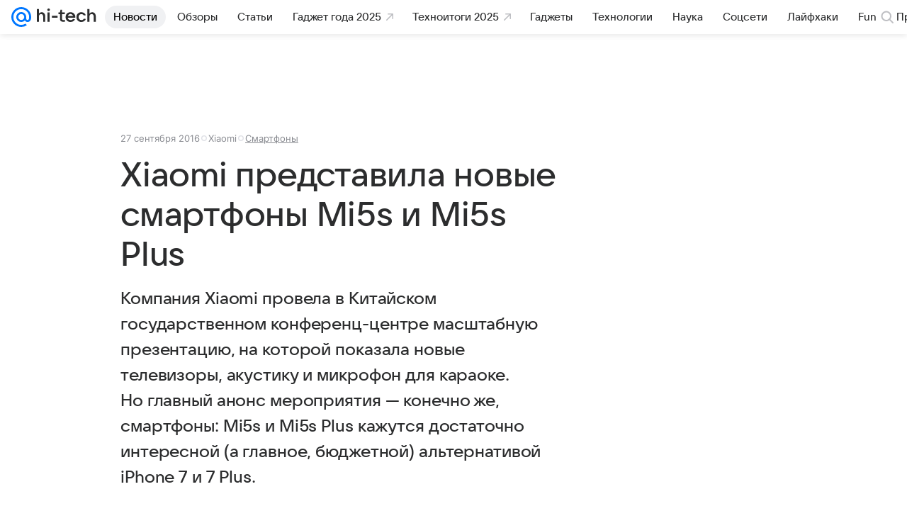

--- FILE ---
content_type: text/html; charset=utf-8
request_url: https://hi-tech.mail.ru/news/31507-xiaomi-mi5s-and-mi5s-plus/
body_size: 93903
content:
<!DOCTYPE html>
      <html lang="ru">
      <head>
        <meta charset="utf-8">
  <meta http-equiv="x-ua-compatible" content="ie=edge,chrome=1">
  <meta name="viewport" content="width=device-width, initial-scale=1">
  <title>Xiaomi представила новые смартфоны Mi5s и Mi5s Plus</title>
    <meta name="description" content="Компания Xiaomi провела в Китайском государственном конференц-центре масштабную презентацию, на которой показала новые телевизоры, акустику и микрофон для караоке. Но главный анонс мероприятия — конечно же, смартфоны: Mi5s и Mi5s Plus кажутся достаточно интересной (а главное, бюджетной) альтернативой iPhone 7 и 7 Plus.">
<meta property="og:type" content="article">
<meta property="og:title" content="Китайский гигант выпустил конкурентов iPhone 7 и 7 Plus">
<meta property="og:description" content="Старшая версия получила двойную камеру. Производитель утверждает, что смартфоны снимают лучше топовых моделей Apple и Samsung">
<meta property="og:url" content="https://hi-tech.mail.ru/news/31507-xiaomi-mi5s-and-mi5s-plus/">
<meta property="og:image:width" content="1200">
<meta property="og:image:height" content="675">
<meta property="og:locale" content="ru_RU">
<meta property="og:site_name" content="Hi-Tech Mail">
<meta property="twitter:card" content="summary_large_image">
<meta property="yandex_recommendations_category" content="Смартфоны">
<meta property="yandex_recommendations_title" content="Китайский гигант выпустил конкурентов iPhone 7 и 7 Plus">
<meta property="article:published_time" content="2016-09-27T12:42:00+03:00">
<meta property="marker:source" content="Xiaomi">
<meta name="author" content="Редакция 'Hi-Tech Mail'">
    <link rel="canonical" href="https://hi-tech.mail.ru/news/31507-xiaomi-mi5s-and-mi5s-plus/">
    
    

    <meta name="csrf-token" content="mnkYdmzNbmkAAAAA"/>
    <script type="application/ld+json">[{"@context":"https://schema.org","@type":"BreadcrumbList","itemListElement":[{"@type":"ListItem","name":"Смартфоны","item":"https://hi-tech.mail.ru/rubric/phone/","position":1},{"@type":"ListItem","name":"Новости","item":"https://hi-tech.mail.ru/news/","position":2}]},{"@context":"https://schema.org","@type":"Article","inLanguage":"ru","mainEntityOfPage":{"@type":"WebPage","@id":"https://hi-tech.mail.ru/news/31507-xiaomi-mi5s-and-mi5s-plus/"},"url":"https://hi-tech.mail.ru/news/31507-xiaomi-mi5s-and-mi5s-plus/","name":"Xiaomi представила новые смартфоны Mi5s и Mi5s Plus","headline":"Xiaomi представила новые смартфоны Mi5s и Mi5s Plus","dateCreated":"2016-09-27T12:42:00+03:00","datePublished":"2016-09-27T12:42:00+03:00","dateModified":"2016-09-27T12:42:00+03:00","publisher":{"@type":"Organization","name":"Hi-Tech Mail","legalName":"ООО ВК","telephone":"+74957256357","url":"https://hi-tech.mail.ru/","aggregateRating":{"@type":"AggregateRating","worstRating":1,"bestRating":5,"ratingValue":4.85,"ratingCount":12486},"address":{"@type":"PostalAddress","streetAddress":"Ленинградский проспект 39, стр. 79","postalCode":"125167","addressLocality":"Москва","addressRegion":"Москва","addressCountry":{"@type":"Country","name":"Россия"}},"logo":{"@type":"ImageObject","url":"https://hi-tech.mail.ru/img/logo/hitech/android-chrome-192x192.png","width":192,"height":192},"image":{"@type":"ImageObject","url":"https://hi-tech.mail.ru/img/logo/hitech/android-chrome-192x192.png","width":192,"height":192}},"license":"https://help.mail.ru/legal/terms","genre":"Смартфоны","description":"Компания Xiaomi провела в Китайском государственном конференц-центре масштабную презентацию, на которой показала новые телевизоры, акустику и микрофон для караоке. Но главный анонс мероприятия — конечно же, смартфоны: Mi5s и Mi5s Plus кажутся достаточно интересной (а главное, бюджетной) альтернативой iPhone 7 и 7 Plus.","image":[null],"thumbnailUrl":{"url":"","width":1200,"height":675},"articleSection":["https://hi-tech.mail.ru/rubric/phone/"],"author":{"name":"Xiaomi","@type":"Organization"},"creator":{"name":"Xiaomi","@type":"Organization"},"editor":{"name":"Xiaomi","@type":"Organization"}}]</script>
  

        <meta name="robots" content="max-snippet:-1, max-image-preview:large, max-video-preview:-1"/>

        <link rel="shortcut icon" type="image/x-icon" href="/img/logo/hitech/favicon.ico"/><link rel="icon" type="image/svg" href="/img/logo/hitech/favicon.svg"/><link rel="apple-touch-icon" href="/img/logo/hitech/apple-touch-icon.png" sizes="180x180"/><link rel="icon" type="image/png" href="/img/logo/hitech/favicon-16x16.png" sizes="16x16"/><link rel="icon" type="image/png" href="/img/logo/hitech/favicon-32x32.png" sizes="32x32"/><link rel="icon" type="image/png" href="/img/logo/hitech/favicon-120x120.png" sizes="120x120"/><link rel="manifest" href="/manifest.json"/><meta name="msapplication-config" content="/browserconfig.xml"/><meta name="msapplication-TileColor" content="#0077FF"/><meta name="theme-color" content="#0077FF"/>

        
          <!-- start: /rb/620533?_SITEZONE=9&_SITEID=123 -->
          <meta http-equiv="Content-Security-Policy" content="default-src 'self' tel: blob: data: 'unsafe-inline' 'unsafe-eval' mail.ru *.mail.ru *.devmail.ru *.imgsmail.ru *.2gis.com *.2gis.ru s0.2mdn.net *.adlooxtracking.com *.adlooxtracking.ru *.adriver.ru *.ampproject.net *.ampproject.org *.apester.com *.cloudfront.net www.dailymail.co.uk coub.com *.coub.com *.doubleclick.net *.doubleverify.com *.gemius.pl giphy.com *.google.com *.googleapis.com *.googlesyndication.com themes.googleusercontent.com *.gstatic.com video.khl.ru *.moatads.com *.mradx.net ok.ru *.ok.ru *.playbuzz.com *.qmerce.com rutube.ru *.rutube.ru *.serving-sys.com *.serving-sys.ru soundcloud.com *.soundcloud.com *.streamrail.com *.twimg.com twitter.com *.twitter.com player.vimeo.com vine.co vk.com *.vk.com vk.ru *.vk.ru *.weborama.fr *.weborama-tech.ru *.yandex.ru amc.yandex.ru yandex.ru *.yandex.net *.yandex.net *.strm.yandex.net yandex.st yandexadexchange.net *.yandexadexchange.net yastatic.net *.youtube.com *.adsafeprotected.com *.newstube.ru *.bbc.com *.viqeo.tv facecast.net *.facecast.net *.nativeroll.tv *.seedr.com *.ex.co b.delivery.consentmanager.net cdn.consentmanager.net consentmanager.mgr.consensu.org *.consentmanager.mgr.consensu.org *.criteo.com *.criteo.net *.tiktok.com *.tiktokcdn.com promotools.cc telegram.org t.me *.pinterest.com videolink.mycdn.me videolink.okcdn.ru *.okcdn.ru *.mycdn.me *.vkuser.net vkvideo.ru *.vkvideo.ru *.targetads.io id.vk.com id.vk.ru *.cs7777.vk.com *.cdn-vk.ru *.thinglink.me *.cloudfront.net *.infogr.am *.infogram.com *.knightlab.com imgur.com *.tradingview.com s3.amazonaws.com *.comdi.com *.cryptonator.com *.bigterminal.com livestream.com gfycat.com;script-src 'self' 'unsafe-inline' 'unsafe-eval' js-inject *.mail.ru *.devmail.ru *.imgsmail.ru *.api.2gis.ru s0.2mdn.net *.adlooxtracking.com *.adlooxtracking.ru *.algovid.com s3.amazonaws.com cdn.ampproject.org *.apester.com *.bing.com static.bbc.co.uk news.files.bbci.co.uk coub.com *.coub.com *.criteo.com *.criteo.net *.doubleclick.net *.doubleverify.com *.dvtps.com *.flickr.com translate.google.com *.google.com *.googleadservices.com *.googleapis.com *.googlesyndication.com *.googletagmanager.com *.googletagservices.com *.google-analytics.com *.google.ru mediatoday.ru *.moatads.com *.mradx.net *.mxpnl.com *.odnoklassniki.ru ok.ru *.ok.ru *.playbuzz.com *.qmerce.com sb.scorecardresearch.com *.twimg.com *.twitter.com platform.vine.co vk.com *.vk.com vk.ru *.vk.ru *.webvisor.com *.mtproxy.yandex.net amc.yandex.ru *.yandex.net *.strm.yandex.net *.yandex.ru yandex.ru yandex.st yastatic.net *.pinterest.com *.adsafeprotected.com *.serving-sys.com *.serving-sys.ru *.viqeo.tv *.videonow.ru *.nativeroll.tv *.seedr.com b.delivery.consentmanager.net cdn.consentmanager.net *.consentmanager.mgr.consensu.org consentmanager.mgr.consensu.org *.tns-counter.ru *.youtube.com *.ytimg.com *.ex.co *.weborama.fr *.weborama-tech.ru *.tiktok.com *.tiktokcdn.com promotools.cc *.ibytedtos.com telegram.org videolink.mycdn.me videolink.okcdn.ru *.okcdn.ru *.mycdn.me *.vkuser.net mc.yandex.com *.betweendigital.com *.buzzoola.com *.infogr.am *.infogram.com *.thinglink.me *.thinglink.com *.cloudfront.net *.tradingview.com *.imgur.com *.comdi.com *.cryptonator.com livestream.com cdnjs.cloudflare.com;connect-src 'self' wss://*.mail.ru wss://*.devmail.ru wss://*.viqeo.tv *.mail.ru *.devmail.ru *.imgsmail.ru *.api.2gis.ru s0.2mdn.net *.adlooxtracking.com *.adlooxtracking.ru *.algovid.com *.ampproject.net cdn.ampproject.org *.apester.com *.doubleclick.net *.flickr.com *.googleapis.com *.google-analytics.com *.googlesyndication.com *.googletagmanager.com *.gstatic.com *.mixpanel.com *.mradx.net *.playbuzz.com *.qmerce.com geo.query.yahoo.com twitter.com *.twitter.com *.yadro.ru amc.yandex.ru yandex.ru *.yandex.ru *.strm.yandex.net yandex.st yastatic.net *.yandex.net collector.mediator.media *.serving-sys.com *.serving-sys.ru *.doubleverify.com *.viqeo.tv *.videonow.ru *.vidiom.net *.nativeroll.tv *.seedr.com b.delivery.consentmanager.net cdn.consentmanager.net *.consentmanager.mgr.consensu.org consentmanager.mgr.consensu.org *.criteo.com *.criteo.net *.ex.co *.ibytedtos.com *.smailru.net *.adfox.ru *.weborama.fr *.weborama-tech.ru ok.ru vk.com *.vk.com  vk.ru *.vk.ru *.vk.team videolink.mycdn.me videolink.okcdn.ru *.okcdn.ru *.mycdn.me *.vkuser.net *.google.com mc.yandex.com *.adriver.ru *.googleusercontent.com *.cryptonator.com *.cdn.ampproject.org cdn.ampproject.org;img-src 'self' * data: blob: mmr: *.criteo.com *.criteo.net ;worker-src blob: 'self' *.mail.ru *.devmail.ru ;" /><meta name="referrer" content="unsafe-url" /><link rel="preconnect" href="https://mcdn.imgsmail.ru/" crossorigin="" /><link rel="preconnect" href="https://mcdn.imgsmail.ru/" /><link rel="dns-prefetch" href="https://mcdn.imgsmail.ru/" /><link rel="preconnect" href="https://ad.mail.ru" crossorigin="use-credentials" /><link rel="dns-prefetch" href="https://ad.mail.ru" /><link rel="preconnect" href="https://resizer.mail.ru" /><link rel="dns-prefetch" href="https://resizer.mail.ru" /><link rel="preconnect" href="https://rs.mail.ru" /><link rel="dns-prefetch" href="https://rs.mail.ru" /><link rel="preconnect" href="https://r.mradx.net" /><link rel="dns-prefetch" href="https://r.mradx.net" /><link rel="preconnect" href="https://mc.yandex.ru" /><link rel="dns-prefetch" href="https://mc.yandex.ru" /><link rel="preconnect" href="https://yastatic.net" /><link rel="dns-prefetch" href="https://yastatic.net" /><link rel="preconnect" href="https://avatars.mds.yandex.net" /><link rel="dns-prefetch" href="https://avatars.mds.yandex.net" /><link rel="preconnect" href="https://ads.adfox.ru" /><link rel="dns-prefetch" href="https://ads.adfox.ru" /><link rel="dns-prefetch" href="https://limg.imgsmail.ru" /><link rel="dns-prefetch" href="https://top-fwz1.mail.ru/" /><link rel="dns-prefetch" href="https://www.tns-counter.ru/" /><link rel="dns-prefetch" href="https://counter.yadro.ru" />
          <!-- end: /rb/620533?_SITEZONE=9&_SITEID=123 -->
        

        
          <!-- start: /rb/1084681?version=web&_SITEZONE=9&_SITEID=123 -->
          <script id="__xray__">var xrayCore=function(){'use strict';function a(a){for(n.push(a);n.length>o.maxSize;)n.shift()}function b(a){return b="function"==typeof Symbol&&"symbol"==typeof Symbol.iterator?function(a){return typeof a}:function(a){return a&&"function"==typeof Symbol&&a.constructor===Symbol&&a!==Symbol.prototype?"symbol":typeof a},b(a)}function c(a){return a&&"object"===b(a)&&!d(a)}function d(a){return"[object Array]"===Object.prototype.toString.call(a)}function e(a){for(var b in a)if(Object.prototype.hasOwnProperty.call(a,b))return!1;return!0}function f(){for(var a,b={},d=0;d<arguments.length;++d)for(var e in a=arguments[d],a)b[e]=b[e]&&c(b[e])&&c(a[e])?f(b[e],a[e]):a[e];return b}function g(a){var b=encodeURIComponent(JSON.stringify(a));return{size:b.length,raw:b}}function h(){this._batchesByUrls={},this._timeoutId=null,this._config={maxBatchSize:6e4,maxChunkSize:4e3,timeout:1000,idle:!1},window&&"function"==typeof window.addEventListener&&window.addEventListener("beforeunload",this.process.bind(this,!0))}function i(a){return"s".concat(a,"s").replace(/s+/g,"s").replace(/^s$/g,"")}function j(a){for(var b in a)("undefined"==typeof a[b]||null===a[b])&&delete a[b];return a}function k(a,b){for(var c=-1,d=0;d<a.length;d++)if(b===a[d]){c=d;break}return c}function l(){this._config={xrayRadarUrl:"https://xray.mail.ru",pgid:(Date.now()+Math.random()).toString(36),radarPrefix:"",r:"undefined"!=typeof document&&document.referrer||"",defaultParams:{p:"mail",t_feature:"",v:1,skipdwh:!1}}}function m(a,b){for(var c=a.split("&"),d=c[0],e={},f=1;f<c.length;++f){var g=c[f].split("="),h=decodeURIComponent(g[0]),j=decodeURIComponent(g[1]);try{j=JSON.parse(j)}catch(a){}e[h]=j}b=b||{},b.immediately?z.sendImmediately(d,e,b.ga):z.send(d,e,b.ga)}var n=[],o={maxSize:500,getLog:function(){return Array.prototype.slice.call(n,0)},clear:function(){n=[]}},p={log:function(){try{(console.debug||console.log).apply(console,arguments)}catch(a){}},error:function(){try{console.error.apply(console,arguments)}catch(a){}},warn:function(){try{console.warn.apply(console,arguments)}catch(a){}}},q=["p","email","split","utm","r","pgid","o_ss","o_v"],r=!1;h.prototype.setConfig=function(a){var b=Math.max;if(!r)return a.timeout=b(1e3,a.timeout||0),this._config=f(this._config,a),void(r=!0);var c=[];for(var d in a){if(d in this._config){c.push(d);continue}this._config[d]=a[d]}c.length&&p.warn("Queue config field(s) "+c.join(", ")+" are already set and can't be modified")},h.prototype.getConfig=function(){return f(this._config,{})},h.prototype.push=function(b,c){a(c);var d=b+"/batch?"+h._buildQueryString(c);c=h._stringifyParams(c);var e=g(c);if(e.size+2>this._config.maxBatchSize)return void p.error("Radar #"+c.uid+" body is too long: "+e.raw);this._batchesByUrls[d]||(this._batchesByUrls[d]=[[]]);var f,j=this._batchesByUrls[d];for(f=0;f<j.length;++f){var k=j[f];if(g(k.concat([c])).size<=this._config.maxBatchSize){k.push(c);break}}f===j.length&&j.push([c]),this._timeoutId||"function"!=typeof setTimeout||(this._timeoutId=setTimeout(this.process.bind(this),this._config.timeout))},h.prototype.process=function(a){for(var b in clearTimeout(this._timeoutId),this._timeoutId=null,this._batchesByUrls){for(var c=this._batchesByUrls[b],d=0;d<c.length;++d)this._send(b,c[d],a);delete this._batchesByUrls[b]}},h.prototype.isIdle=function(){return this._config.idle},h._buildQueryString=function(a){for(var b=[],c=0;c<q.length;++c){var d=q[c],e="string"==typeof a[d]?a[d]:JSON.stringify(a[d]);(delete a[d],"undefined"!=typeof e&&e.length)&&b.push(encodeURIComponent(d)+"="+encodeURIComponent(e))}var f=[];for(var g in a.baseQuery)f.push(g);f=f.sort();for(var h,j=0;j<f.length;++j)h=f[j],b.push(encodeURIComponent(h)+"="+encodeURIComponent(a.baseQuery[h]));return delete a.baseQuery,b.join("&")},h.prototype._send=function(a,b,c){var d={url:a,data:"batch="+encodeURIComponent(JSON.stringify(b)),type:"POST",async:!0};if(!this._config.idle){if("undefined"==typeof XMLHttpRequest&&!navigator.sendBeacon)return void fetch(a,{method:d.type,body:d.data})["catch"](function(a){p.error("XRay send failed:",a)});if(c&&window.navigator.sendBeacon)return void window.navigator.sendBeacon(d.url,d.data);try{var e=new XMLHttpRequest,f="function"==typeof this._config.beforeSend&&!this._config.beforeSend(e,d);if(f)return void e.abort();e.open(d.type,d.url,d.async),e.withCredentials=!this._config.withoutCredentials,e.send(d.data)}catch(a){p.error("xray.send failed:",a)}}},h._stringifyParams=function(a){var b={};for(var c in a){if("i"==c){b.i=h._stringifyI(a.i);continue}b[c]="string"==typeof a[c]?a[c]:JSON.stringify(a[c])}return b},h._stringifyI=function(a){var b=[];for(var c in a){var d=a[c];b.push(c+":"+d)}return b.join(",")};var s=0,t=["radarPrefix","split","r","pgid","utm","o_ss","o_v"],u=!1,v=new h,w={rlog_dot_error:"xray_rlog_dot_error",rlog_msg_abs:"xray_rlog_msg_abs",too_long:"xray_too_long",not_configured:"xray_not_configured"},x=32,y=64;l.prototype.logger=o,l.prototype.setConfig=function(a,b){a=a||{},u&&this._deleteProtectedParams(a),this.unsafeSetConfig(a,b)},l.prototype.unsafeSetConfig=function(a,b){a=a||{},u=!0,a.split&&(a.split=i(a.split)),a.defaultParams&&a.defaultParams.i&&(a.defaultParams.i=this._formatIntervals(a.defaultParams.i),delete this._config.defaultParams.i),this._config=b?a:f(this._config,a),a.gaTrackingId&&this._initGA(a.gaTrackingId)},l.prototype._deleteProtectedParams=function(a){for(var b=0;b<t.length;++b)delete a[t[b]];return a},l.prototype.addSplit=function(a){this._config.split=i("".concat(this._config.split||"","s").concat(a))},l.prototype.getConfig=function(){return f(this._config,{})},l.prototype.getTotalSended=function(){return s},l.prototype.setQueueConfig=h.prototype.setConfig.bind(v),l.prototype.getQueueConfig=h.prototype.getConfig.bind(v),l.prototype.getInstanceCopy=function(){var a=new l;return u=!1,a.setConfig(this._config,!0),a},l.prototype.send=function(a,b,c){this._send(a,b,c,!0)},l.prototype._send=function(a,b,c,e){if(e&&!u&&a!==w.not_configured){var g=b||{};g.t=a,this._logOwnError(g,w.not_configured),p.warn("Your xray instance is not configured")}if(b=f(b||{},{}),this._config.middlewares)for(var h=0;h<this._config.middlewares.length;h++){var j=this._config.middlewares[h],k=j(a,b,c);a=k.t,b=k.params,c=k.ga}a=d(a)?a.join("_"):a,b.i&&(b.i=this._formatIntervals(b.i)),b=f(this._config.defaultParams,this._config.expid?{dwh:{expid:this._config.expid}}:{},b,{t:a,split:this._config.split,r:this._config.r,pgid:this._config.pgid,utm:this._config.utm,o_ss:this._config.o_ss,o_v:this._config.o_v,baseQuery:this._config.baseQuery,uid:s++}),b.skipdwh&&b.dwh&&delete b.dwh;for(var l=[b.t_feature,this._config.radarPrefix],m=0;m<l.length;++m)l[m]&&(b.t=l[m]+"_"+b.t);delete b.t_feature;try{b=this._validateParams(b,e)}catch(a){return p.log("xray",b.uid,b),void p.error(a.message)}if(this._config.verbose&&p.log("xray",b.uid,b.t,b,c?"GA: "+!!c:void 0),v.push(this._config.xrayRadarUrl,b),!0===c&&!this._config.gaTrackingId)return void p.error("Radar #"+b.uid+": no GA tracking id specified");var n="string"==typeof c?c:this._config.gaTrackingId;if(!!c&&n&&!v.isIdle()){if(b.i){for(var o in b.i)this._sendGA(a+"_"+o,b.i[o],n);return}this._sendGA(a,b.v,n)}},l.prototype.sendImmediately=function(a,b,c){this.send(a,b,c),v.process()},l.prototype.addMiddleware=function(a){this._config.middlewares||(this._config.middlewares=[]),-1===k(this._config.middlewares,a)&&this._config.middlewares.push(a)},l.prototype.removeMiddleware=function(a){if(this._config.middlewares){var b=k(this._config.middlewares,a);-1<b&&this._config.middlewares.splice(b,1)}},l.prototype._sendGA=function(a,b,c){"function"!=typeof gtag&&this._initGA(c);var d=a.split(/_/g),e=d[1]||d[0],f=d[1]?d[0]:"",g=d.slice(2).join("_"),h={value:b,send_to:c};f&&(h.event_category=f),g&&(h.event_label=g),gtag("event",e,h)},l.prototype._initGA=function(a){if(!window.gtag){var b=document.createElement("script");b.src="https://www.googletagmanager.com/gtag/js?id="+a,b.type="text/javascript",document.getElementsByTagName("head")[0].appendChild(b),window.dataLayer=window.dataLayer||[],window.gtag=function(){window.dataLayer.push(arguments)},gtag("js",new Date)}gtag("config",a,{send_page_view:!1})},l.prototype._logOwnError=function(a,b,c){var d="xray_err",e=a.p;if(e){if(e.length+8+1>x){e=e.slice(0,x-8-1)}d="".concat(e,"_").concat("xray_err")}var f=a.t;f.length>y&&(f=f.slice(0,y)),this._send(b,{skipdwh:!0,rlog:d,rlog_message:{t:f,err:b,value:c}},!1,!1)},l.prototype._validateParams=function(a,b){a=j(a),a.rlog&&-1!==a.rlog.indexOf(".")&&(b&&this._logOwnError(a,w.rlog_dot_error,a.rlog),p.error("Radar #".concat(a.uid,": rlog can not contain file extension")),delete a.rlog,delete a.rlog_message),a.rlog&&a.rlog_message||(a.rlog_message&&(b&&this._logOwnError(a,w.rlog_msg_abs),p.error("Radar #".concat(a.uid,": rlog_message would not be sent without rlog"))),delete a.rlog,delete a.rlog_message),e(a.dwh)&&delete a.dwh;var c={32:[a.p,a.rlog],64:[a.p+"_"+a.t]};for(var d in a.i)c[32].push(d),c[64].push(a.p+"_"+a.t+"_"+d);for(var f in c)for(var g=c[f],h=0;h<g.length;++h)if(g[h]&&g[h].length>f)throw b&&this._logOwnError(a,w.too_long,g[h].slice(0,f)),new Error("Radar #".concat(a.uid,": value is too long: ").concat(c[f][h])+" (len: ".concat(g[h].length,", limit: ").concat(f,")"));return a},l.prototype._formatIntervals=function(a){if(c(a))return a;var b={};if(d(a)){for(var e,f=0;f<a.length;++f)e=a[f].split(":"),b[e[0]]=+e[1]||this._config.defaultParams.v;return b}if("string"==typeof a){var g=a.split(",");return this._formatIntervals(g)}};var z=new l;return m.setConfig=function(a){z.setConfig(j({verbose:a.verbose,pgid:a.pgid,split:a.split,xrayRadarUrl:a.xrayRadarUrl||a.XRAY_RADAR_URL,radarPrefix:a.radarPrefix||a.RadarPrefix,utm:a.utm,o_ss:a.o_ss,o_v:a.o_v,baseQuery:a.baseQuery,gaTrackingId:a.gaTrackingId||a.GA_TRACKING_ID,defaultParams:a.defaultParams||j({p:a.project,email:a.ActiveEmail})})),z.setQueueConfig(j({maxBatchSize:a.MAX_BATCH_SIZE,maxChunkSize:a.MAX_CHUNK_SIZE,beforeSend:a.beforeSend,timeout:a.timeout,idle:a.idle,withoutCredentials:a.withoutCredentials}))},m.getConfig=l.prototype.getConfig.bind(z),m.addSplit=l.prototype.addSplit.bind(z),m.unsafeSetConfig=l.prototype.unsafeSetConfig.bind(z),m.setQueueConfig=l.prototype.setQueueConfig.bind(z),m.getQueueConfig=l.prototype.getQueueConfig.bind(z),m.getTotalSended=l.prototype.getTotalSended.bind(z),m.send=l.prototype.send.bind(z),m.sendImmediately=l.prototype.sendImmediately.bind(z),m.getInstanceCopy=l.prototype.getInstanceCopy.bind(z),m.addMiddleware=l.prototype.addMiddleware.bind(z),m.removeMiddleware=l.prototype.removeMiddleware.bind(z),"undefined"!=typeof window&&"function"==typeof window.define&&window.define.amd&&window.define("@mail/xray",function(){return m}),m}();</script><script id="__xray-init__">xrayCore.setConfig({defaultParams: {p: 'hitech-mail-ru-web',},verbose: true});xrayCore.send('pk-xray-ready');</script>
          <!-- end: /rb/1084681?version=web&_SITEZONE=9&_SITEID=123 -->
        

        
          <!-- start: /rb/1108607?vk-tokens=1&_SITEZONE=9&_SITEID=123 -->
          <link rel="preload" href="https://mcdn.imgsmail.ru/js/promisified-dom-events/3.0.0/promisifiedDomEvents.min.js" as="script"/><link rel="preload" href="https://imgs2.imgsmail.ru/static/fonts/Inter/WOFF2/InterRegular.woff2" as="font" type="font/woff2" crossorigin=""/><link rel="preload" href="https://imgs2.imgsmail.ru/static/fonts/Inter/WOFF2/InterMedium.woff2" as="font" type="font/woff2" crossorigin=""/><link rel="preload" href="https://imgs2.imgsmail.ru/static/fonts/Inter/WOFF2/InterBold.woff2" as="font" type="font/woff2" crossorigin=""/><link rel="preload" href="https://imgs2.imgsmail.ru/static/fonts/MailSans/WOFF2/MailSansVariative.woff2" as="font" type="font/woff2" crossorigin=""/><link rel="stylesheet preload" href="https://mcdn.imgsmail.ru/fonts/vk-tokens/1.0.2/fonts.css" as="style"/><link rel="preload" href="https://imgs2.imgsmail.ru/static/fonts/v1.100/VKSansDisplay/WOFF2/VKSansDisplayLight.woff2" as="font" type="font/woff2" crossorigin=""/><link rel="preload" href="https://imgs2.imgsmail.ru/static/fonts/v1.100/VKSansDisplay/WOFF2/VKSansDisplayRegular.woff2" as="font" type="font/woff2" crossorigin=""/><link rel="preload" href="https://imgs2.imgsmail.ru/static/fonts/v1.100/VKSansDisplay/WOFF2/VKSansDisplayMedium.woff2" as="font" type="font/woff2" crossorigin=""/><link rel="preload" href="https://imgs2.imgsmail.ru/static/fonts/v1.100/VKSansDisplay/WOFF2/VKSansDisplayDemiBold.woff2" as="font" type="font/woff2" crossorigin=""/><link rel="preload" href="https://imgs2.imgsmail.ru/static/fonts/v1.100/VKSansDisplay/WOFF2/VKSansDisplayBold.woff2" as="font" type="font/woff2" crossorigin=""/><link rel="stylesheet preload" href="https://mcdn.imgsmail.ru/fonts/vk-tokens/1.0.3/fonts.css" as="style"/><script src="https://mcdn.imgsmail.ru/js/promisified-dom-events/3.0.0/promisifiedDomEvents.min.js"></script><script src="https://ad.mail.ru/static/sync-loader.js" nonce crossorigin="anonymous" async></script><script src="https://ad.mail.ru/static/vk-adman.js?sdk=1" type="application/javascript" id="adman3-instance" async></script>
          <!-- end: /rb/1108607?vk-tokens=1&_SITEZONE=9&_SITEID=123 -->
        

        <link data-chunk="commonFactory" rel="stylesheet" href="/dist/media.css?973f9eb5716bc5e0f5b0">
<link data-chunk="commonFactory" rel="stylesheet" href="/dist/commonFactory.css?f6ab30274ee75b4a3646">
<link data-chunk="0b34398788f88fde1a4176996fd184c9" rel="stylesheet" href="/dist/chunks/0b34398788f88fde1a4176996fd184c9.d39c6c79141e947a5e12.css">

        <script defer data-chunk="commonFactory" src="/dist/vendor-react.js?9002c0bc8b7f0908df9a"></script>
<script defer data-chunk="commonFactory" src="/dist/media.js?9a7494ef105f2602b3a6"></script>
<script defer data-chunk="commonFactory" src="/dist/commonFactory.js?ca02b85ecf6e4f0a9395"></script>
<script defer data-chunk="0b34398788f88fde1a4176996fd184c9" src="/dist/chunks/0b34398788f88fde1a4176996fd184c9.d39c6c79141e947a5e12.js"></script>
      </head>
      <body>
      
          <!-- start: /rb/1084682 -->
          
<script id="__core-keeper__">
var coreKeeper=function(a){"use strict";var S="string",i="object",y="function";function z(a,b){return typeof a===b}function T(c,a){for(var b in a)Object.defineProperty(c,b,{enumerable:!1,value:a[b]})}var U,b=typeof globalThis===i&&globalThis|| typeof window===i&&window|| typeof global===i&&global||{},V=b.console,o=b.document||{},A=b.location||{},p=b.navigator||{},d=p.connection,j=b.performance,k=function(){},B=z(j&&j.now,y)?function(){return j.now()}:Date.now,C=b.setTimeout.bind(b),W=(b.requestAnimationFrame||C).bind(b),X=(b.addEventListener||k).bind(b),_=null,Y=void 0;function D(a){var e,f,b,g=0,h=(a=a||{}).now||B,i=a.warn,j=a.prefix||"",c=a.addons||[],k=[],l=function(a,b,d){for(e=c.length;e--;)c[e][a](b,d)},d=function(c,m,p,t,u,q,n,o,v){c=j+c,(m===b||o)&&(m=!o&&k[0]||_),p[c]&&i&&i("Timer '"+c+"' exists");var r=q==_,a=p[c]={id:++g,name:c,parent:m,unit:t||"ms",start:r?h():q,end:n!=_?n:_,meta:v};function s(a,b,c){(f=p[a=j+a])?z(f.stop,y)?f.stop(b,c):i&&i("Timer '"+a+"'.stop is not a func",{entry:f}):i&&i("Timer '"+a+"' not exists")}return T(a,{stop:function(b,d){if(b==_||b>=0||(d=b,b=Y),a.meta=a.meta||d,a.end=b==_?h():b,p[c]=_,u)for(e=k.length;e--;)k[e]===a&&k.splice(e,1);return l("end",a,r),a}}),m&&(m.end!==_&&n==_?i&&i("Timer '"+c+"' stopped"):(a.unit=m.unit,m.entries.push(a))),u&&(a.entries=[],T(a,{add:function(c,e,b,f,g){return d(c,a,p,f,0,e,b).stop(b,g)},time:function(e,b,c){return b>=0||(c=b,b=Y),d(e,a,p,c,Y,b)},group:function(f,b,c,e){return z(b,"boolean")&&(e=c,c=b,b=_),z(b,S)&&(e=b,b=_,c=0),z(c,S)&&(e=c),d(f,a,p,e,1,b,_,c)},timeEnd:s,groupEnd:s}),!o&&g>1&&k.unshift(a)),l("start",a,r),a};return(b=d(0,_,Object.create(null),"ms",1,0,0,1)).v="2.0.0-rc.28",b.addons=c,b}var e=function(b,c){var a;try{(a=new PerformanceObserver(function(a){a.getEntries().map(c)})).observe({type:b,buffered:!0})}catch(d){}return a},Z=function(a){a&&a.disconnect()},aa=function(a,b){try{a&&a.takeRecords().map(b)}catch(c){}},E="hidden",ab=!1,ac=!1,F=-1,f=function(b,a){ab||(ab=!0,X("pagehide",function(a){ac=!a.persisted}),X("beforeunload",k)),X("visibilitychange",function(a){o.visibilityState===E&&b(a.timeStamp,ac)},{capture:!0,once:!!a})};o&&(F=o.visibilityState===E?0:1/0,f(function(a){F=a},!0));var ad=function(){return F};function ae(c){var a,e,h=this.badge,b=c.unit,d=(c.end-c.start)/("KB"===b?1024:1),f=h+c.name+("none"!==b&&b?": %c"+(b&&"raw"!==b?d.toFixed(3)+b:d):"%c"),g="font-weight:bold;"+(a=d,"color:#"+((a="KB"===(e=b)?a/8:"fps"===e?70-a:a)<5?"ccc":a<10?"666":a<25?"333":a<50?"f90":a<100?"f60":"f00"));"entries"in c?((V.groupCollapsed||V.group)(f,g),c.entries.forEach(ae,this),V.groupEnd()):V.log(f,g)}var G,l,H=D({addons:/pk-print/.test(A)?[(G={badge:"\u{1F505}"},{start:k,end:function(a){a.parent||ae.call(G,a)}})]:[]}),m=function(a,b,c,d,e,f){W(function(){var i=H.group(a,b,e);for(var g in d)if(d.hasOwnProperty(g)){var h=d[g];i.add(g,h[0],h[1],h[2])}i.stop(c,f)})},g=p.deviceMemory,h=j.hardwareConcurrency,q=h<=4||g<=4,I=h>4||g>4?"high":q?"low":"unk",$=q||d&&(["slow-2g","2g","3g"].indexOf(d.effectiveType)> -1||d.saveData)?"low":"high",n=((l={})["type_"+I]=[0,1],l["exp_"+$]=[0,1],l);g&&(n.memory=[0,g]),h&&(n.hardware_concurrency=[0,h]),m("pk-device",0,1,n,"raw");var af=0,J=function(){try{var a=j.getEntriesByType("navigation")[0],k=a.fetchStart,l=a.domainLookupStart,e=a.domainLookupEnd,f=a.requestStart,g=a.responseStart,b=a.responseEnd,c=a.domComplete,h=a.domInteractive,i=a.domContentLoadedEventEnd,d=a.loadEventEnd;b&&0===af&&(af=1,m("pk-nav-net",k,b,{dns:[l,e],tcp:[e,f],request:[f,g],response:[g,b]})),c&&1===af&&(af=2,m("pk-nav-dom-ready",b,c,{interactive:[b,h],"content-loaded":[h,i],complete:[i,c]})),d&&2===af&&(af=3,m("pk-nav-dom-load",b,d,{ready:[b,c],load:[c,d]})),3!==af&&C(J,250)}catch(n){}};J();var ag,ah=function(a,b,c){return a<=b?"good":a<=c?"needs-improvement":"poor"},ai=0,aj=0,K=function(b){var c,d,e,f=b.startTime,a=b.processingStart-f;f<ad()&&(a&&m("pk-fid",0,a,((c={value:[0,a]})["score_"+ah(a,100,300)]=[0,a],c)),ai&&m("pk-tbt",0,ai,((d={value:[0,ai]})["score_"+ah(ai,300,600)]=[0,ai],d)),aj&&m("pk-tti",0,aj,((e={value:[0,aj]})["score_"+ah(aj,3800,7300)]=[0,ai],e)),Z(ag),Z(ak))},ak=e("first-input",K);f(function(){aa(ak,K)},!0);var al={},am=e("paint",function(b){var d,c=b.name,a=b.startTime;a<ad()&&(al[c]=[0,a],"first-contentful-paint"===c&&(al["score_"+ah(a,1e3,2500)]=[0,a],m("pk-paint",0,a,al),d=a,ag=e("longtask",function(a){var c=a.startTime,b=a.duration;c>d&&"self"===a.name&&b>0&&(ai+=b-50,aj=c+b)}),Z(am)))}),an=0,ao=!1,L=function(b){var a=b.startTime;a<ad()?an=a:aq()},ap=e("largest-contentful-paint",L),aq=function(){var a;!ao&&an&&m("pk-lcp",0,an,((a={value:[0,an]})["score_"+ah(an,2500,4e3)]=[0,an],a)),ao=!0,Z(ap)},r=function(){aa(ap,L),aq()};f(r,!0),function(a){try{U||(U=new Promise(function(a){["keydown","mousedown","scroll","mousewheel","touchstart","pointerdown"].map(function(b){X(b,a,{once:!0,passive:!0,capture:!0})})})),U.then(a)}catch(b){}}(r);var ar=0,M=function(a){a.hadRecentInput||(ar+=a.value)},as=e("layout-shift",M);f(function(c,b){var a;aa(as,M),b&&ar&&m("pk-cls",0,ar,((a={value:[0,ar]})["score_"+ah(ar,.1,.25)]=[0,ar],a))});var s=d,t=function(){var a;m("pk-conn",0,1,((a={downlink:[0,s.downlink],downlinkMax:[0,s.downlinkMax],rtt:[0,s.rtt]})["save_data_"+s.saveData]=[0,1],a["effective_type_"+(s.effectiveType||"unk")]=[0,1],a),"raw")};try{s?(t(),s.addEventListener("change",t)):m("pk-conn",0,1,{effective_type_unk:[0,1]},"raw")}catch(at){}var au=function(){return(au=Object.assign||function(d){for(var a,b=1,e=arguments.length;b<e;b++)for(var c in a=arguments[b])Object.prototype.hasOwnProperty.call(a,c)&&(d[c]=a[c]);return d}).apply(this,arguments)};function u(a){return a&&a.__esModule&&Object.prototype.hasOwnProperty.call(a,"default")?a.default:a}function v(b,a){return b(a={exports:{}},a.exports),a.exports}var w=v(function(c,b){var a;Object.defineProperty(b,"__esModule",{value:!0}),b.Tag=void 0,(a=b.Tag||(b.Tag={})).Core="core",a.Global="gl",a.Self="self",a.Async="async",a.Ignore="ign",a.Known="known",a.API="api",a.Shared="shr",a.Ext="ext",a.ThirdParty="3rd",a.RB="rb",a.Unknown="unk"});u(w),w.Tag;var c=v(function(b,a){Object.defineProperty(a,"__esModule",{value:!0}),a.coreLoggerHMR=a.coreLoggerDispatchKnownError=a.coreLoggerDispatchAPIError=a.coreLoggerDispatchIgnoredError=a.coreLoggerDispatchSelfError=a.coreLoggerDispatchReactError=a.coreLoggerDispatchError=a.getCoreLogger=a.Tag=void 0,Object.defineProperty(a,"Tag",{enumerable:!0,get:function(){return w.Tag}}),a.getCoreLogger=function(){return"undefined"!=typeof coreLogger?coreLogger:void 0},a.coreLoggerDispatchError=function(c,d,e){var b;null===(b=(0,a.getCoreLogger)())|| void 0===b||b.dispatchError(c,d,e)},a.coreLoggerDispatchReactError=function(c,d,e){var b;null===(b=(0,a.getCoreLogger)())|| void 0===b||b.dispatchReactError(c,d,e)},a.coreLoggerDispatchSelfError=function(b,c,d,e){(0,a.coreLoggerDispatchError)(c,d,{category:b,tag:w.Tag.Self,log:e})},a.coreLoggerDispatchIgnoredError=function(b,c,d,e){(0,a.coreLoggerDispatchError)(c,d,{category:b,tag:w.Tag.Ignore,log:e})},a.coreLoggerDispatchAPIError=function(b,c,d,e){(0,a.coreLoggerDispatchError)(c,d,{category:b,tag:w.Tag.API,log:e})},a.coreLoggerDispatchKnownError=function(b,c,d,e){(0,a.coreLoggerDispatchError)(c,d,{category:b,tag:w.Tag.Known,log:e})},a.coreLoggerHMR=function(g,f){var e=(0,a.getCoreLogger)();if(e){var b=e.errors.rules,c=e.errors.opts.errors,d=g.priority||[];b.set("clear"),c&&c.rules&&(b.set(c.rules),d.push.apply(d,[].concat(c.priority||Object.keys(c.rules)))),f&&(b.set(f.rules),d.push.apply(d,f.priority||[])),b.set(g.rules),b.priority(d);try{e.pkg.v="12.2.1",localStorage.setItem(process.env.LOGGER_LS_PRESET_VER_KEY,"12.2.1")}catch(h){}}}});u(c),c.coreLoggerHMR,c.coreLoggerDispatchKnownError,c.coreLoggerDispatchAPIError,c.coreLoggerDispatchIgnoredError,c.coreLoggerDispatchSelfError,c.coreLoggerDispatchReactError;var av=c.coreLoggerDispatchError;c.getCoreLogger;var N=c.Tag,O={name:"@mail-core/dashboard",v:"12.2.1"},aw=/^(\d+)\.(\d+)\.(\d+)/,x=function(a){return"request"in a&&a.data&&"status"in a.data&&"body"in a.data?a.data.status:null},ax={parseStatus:x},ay={tag:N.API,category:"5XX",silent:!0,log:!0},az=/^(https?:)?\/\/.*?\/+|\/*\?+.+|^\/|api\/+v1\/+/gi,aA=/[^%.a-z\d-]+/g,aB=/^api_v(\d)/g,aC=/\/*cgi-bin/g,aD=/golang/g,aE=/(^|\/)(\d+|(?:\d|[a-z]+\d)[\da-z]{2,})(?=\/|$)/g,aF=/(^|\/)([0-9-a-f]{2,}-[0-9-a-f-]+)(?=\/|$)/g,aG=/(_u?id){2,}|%[%a-z\d._]+/g,aH=/graphql/g;function aI(a){return a&&(!a.responseType||"text"===a.responseType)&&a.responseText||""}var aJ=[[/\/(ph|ag)\//,"portal"],[/\/hb\//,"hotbox"],[/\/pkgs\//,"pkgs"],[/\.imgsmail\.ru\//,"imgs"],[/\.filin\.mail\.ru\//,"filin"],[/\bmail\\.ru/,"mail"],[/\/\/top-/,"top"],[/analytics/,"analyt"],[new RegExp("\\/\\/"+location.host+"\\/"),"host"]];function aK(e){for(var b="",a=0,c=aJ;a<c.length;a++){var d=c[a];if(d[0].test(e)){b=d[1];break}}return b||"unk"}var aL,aM="@mail-core/dashboard:timespent_sections",aN={maxSessionPause:5,beforeSend:k,login:"",section:"__base__"},aO=0;function P(b){if(clearInterval(aL),b){var c,a=aW(),h=b.section,i=b.login;if(a){for(var d=0,g=a;d<g.length;d++){var e=g[d];if(e.section===h&&e.user_id===i){c=e;break}}if(c){var f=a.indexOf(c);a[f].last_duration_update_timestamp=a$(),a[f].duration_sec=a[f].duration_sec+1,aT(),aN=au(au({},aN),b);try{localStorage.setItem(aM,JSON.stringify(a))}catch(j){}return}}aP(b),function(b){var c=aY(b),a=aW();null==a||a.push(c);try{localStorage.setItem(aM,JSON.stringify(a))}catch(d){}}(a$())}else aP()}function aP(b){aN=au(au({},aN),b);var c,h,d,f,g,a=(c=aQ,d=!1,function(){for(var b=[],a=0;a<arguments.length;a++)b[a]=arguments[a];return d||(d=!0,h=c(b)),h});f=a,g=e("paint",function(a){var b=a.name;a.startTime<ad()&&"first-contentful-paint"===b&&(f(),Z(g))}),window.setTimeout(a,5e3)}function aQ(){"hidden"!==o.visibilityState&&aR(),X("visibilitychange",function(){"hidden"===o.visibilityState?clearInterval(aL):aR()})}function aR(){var a=a$();aO||(aO=a),aW()?aS(a):aS(a,!0),aT()}function aS(b,c){void 0===c&&(c=!1);var g=aW();if(g){var d,l,h,i,e,j,a=(d=g,l=b,i=(h=d.filter(function(a){return aU(a,l)})).filter(aZ),e=d.filter(function(a){return!aU(a,l)}),j=e.filter(aZ),{toSend:h,toReset:i,toLeave:e,toUpdate:j}),f=a.toLeave,m=a.toReset,n=a.toSend,k=a.toUpdate;n.forEach(aX),m.length&&f.push(aY(b)),k.length&&k.forEach(function(a){a.last_duration_update_timestamp=b,a.duration_sec=a.duration_sec+1});try{f.length?localStorage.setItem(aM,JSON.stringify(f)):localStorage.removeItem(aM)}catch(o){}}else if(c)try{localStorage.setItem(aM,JSON.stringify([aY(b)]))}catch(p){}}function aT(){aL=window.setInterval(function(){aS(a$())},1e3)}function aU(a,b){return b-a.last_duration_update_timestamp>a.max_session_pause}function aV(a){return a&&["user_id","section","last_duration_update_timestamp","duration_sec","open_timestamp","max_session_pause"].every(function(b){return a.hasOwnProperty(b)})}function aW(){var b;try{var a=JSON.parse(localStorage.getItem(aM)||"");(null==a?void 0:a.length)&&Array.isArray(a)&&a.every(aV)&&(b=a)}catch(c){}return b}function aX(b){var a=b.duration_sec;if(a){var c=au({domain:location.host,pause_allowed_sec:aN.maxSessionPause},b),d={dwh:c};aN.beforeSend(c),m("pk-timespent",0,a,{duration:[0,a]},"raw",d)}}function aY(a){return{duration_sec:0,last_duration_update_timestamp:a,open_timestamp:aO,section:aN.section,user_id:aN.login,max_session_pause:aN.maxSessionPause}}function aZ(a){var b=a.user_id,c=a.section;return b===aN.login&&c===aN.section}function a$(){return Math.floor(Date.now()/1e3)}var a_={latency:[30,60,120],route:[200,400,800],"route:cached":[100,300,600],page:[100,200,300],"page:frag":[30,60,120],"page:json":[20,30,60],"inline:code":[100,200,300],fetch:[500,1e3,2e3],"fetch:fast":[100,200,300],"app:load":[300,600,900],"app:init":[150,300,600],"app:render":[300,600,800],"app:ready":[1500,2500,3500],"js:bundle":[200,400,800],"js:bundle:m":[1e3,3e3,7e3],"js:bundle:l":[2e3,5e3,1e4],"css:bundle":[150,300,450],"css:bundle:l":[300,600,800],"srv:resp":[200,400,800],"biz:adv:await":[2e3,3e3,4e3]},a0=Object.create(null),a1=!1,a2=null,a3={"pk-app-ready":1,"pk-paint":1,"pk-lcp":1,"pk-cls":1,"pk-fid":1,"pk-tbt":1,"pk-tti":1};function a4(b){for(var a in a0)a2[!0===b?"sendImmediately":"send"](a,a0[a]);a0=Object.create(null),a1=!1}function a5(){if(a2)return a2;var b="undefined"==typeof window?{}:window,c=b.require,a=b.xrayCore;try{a=a&&a.send?a:c("@mail/xray")}catch(d){try{a=c("mrg-xray")}catch(e){}}return a}var a6=/-a_5\d\d$/;function Q(c,b,e,f){var d=f&&f.dwh,a=a0[b];a||(a={t:b,v:c,i:{}},d||a3[b]||a6.test(b)||(a.skipdwh=!0),d&&(a.dwh=d),a0[b]=a),e?a.i[e.slice(0,32)]=c:a.v=c,a1||(a1=!0,function a(){a2||(a2=a5()),a2?W(function(){return a4()}):C(a,100)}())}function R(a){a2=a||a2}var a7=["good","moderate","needs-imp"],a8=Date.now(),a9={},ba=!1,bb=0,bc=!1,bd=null,be=0,bf=function(){return o.visibilityState},bg=function(){return"visible"===bf()},bh=function(){var a;bg()&&bb++,m("pk-vis-state",0,bb,((a={})[bf()]=[0,1],a))},bi=function(a){return a<ad()?"":"idle_"};function bj(c){var b,d=c.type,a=B(),e=a>9e5?"max":a>6e5?"15m":a>3e5?"10m":a>6e4?"5m":a>3e4?"1m":a>15e3?"30s":a>1e4?"15s":a>5e3?"10s":"5s";m("pk-unload",0,a,((b={})[d]=[0,a],b["type_score_"+e]=[0,a],b))}function bk(a){return a<2e3?"fast":a<4e3?"moderate":a<15e3?"slow":a<3e4?"very-slow":"fail"}return a.api=function(b,e){void 0===e&&(e={});var o=e.error,f=e.duration||1,i=e.url,s=e.category,p=e.responseLength,l=0,d=e.status||"unk",h=e.apiStatus||d;if("object"==typeof b){var g="xhr"in b&&b.xhr||"request"in b&&b.request||"status"in b&&"readyState"in b&&b;if("duration"in b&&(f=b.duration||f),"status"in b&&(h=d=b.status),"ok"in b&&(l=4),g&&(d=g.status||d,l=g.readyState||l,p=function(a){var b,c;if(a){c=aI(a);try{b=c.length||+a.getResponseHeader("content-length")||0}catch(d){}}return b}(g),i=i||g.responseURL),"url"in b&&(i=i||b.url),h=ax.parseStatus(b)||h,e.log5XX&&(d>=500||h>=500)){var t="[HTTP] "+(g?g.status+" "+g.statusText:"No XHR"),q=new Error(d>=500?t:"[API] "+h+" ("+t+")");q.source=i,q.stack="";try{av(q,{sender:"api",url:i,status:d,apiStatus:h,headers:g&&["content-type","date","x-host","x-request-id","x-mru-json-status","x-mru-request-id"].reduce(function(a,b){return a[b]=g.getResponseHeader(b),a},{}),response:aI(g).slice(0,140)},ay)}catch(w){av(w,q,{category:"api",tag:N.Core})}}}else d=b,h=e.apiStatus||d;var u,r,m,a,c,n,v=H.group("pk-api",0,!0),j=v.add,k="x-"+(!1!==s?((r=(u=i)?u.toLowerCase().replace(az,"").replace(aC,"pl").replace(aF,"$1uid").replace(aE,"$1id").replace(aA,"_").replace(aB,"v$1").replace(aD,"go").replace(aH,"gql").replace(aG,"_id"):"unk").length>24&&(r=r.replace(/([^_]{3,})/g,function(b,a){return a.replace(/-/.test(a)?/-([a-z])[a-z]*/g:/([^/-])[aeiou]+/g,"$1").replace(/([^aeiou])(\1+)/,"$1")})),r.slice(0,24).replace(/[_-]+/g,"_")):s||"unk");j(k+"-hit",0,f),4!==l&&j(k+"-r_"+(0===(m=l)?"unset":1===m?"open":2===m?"headers":3===m?"loading":4===m?"done":"unk"),0,f),p&&j(k+"-l_"+(c="zero",null==(a=p)?c="unk":a>0&&a<=1024?c=1:a>1024&&a<=5120?c=5:a>5120&&a<=10240?c=10:a>10240&&a<=25600?c=25:a>25600&&a<=51200?c=50:a>51200&&a<=102400?c=100:a>102400&&a<=204800?c=200:a>204800&&a<=512e3?c=500:a>512e3&&(c="max"),0===c?"zero":c),0,p),j(k+"-h_"+d,0,f),d>=200&&d<300&&j(k+"-a_"+h,0,f),f>3e3&&j(k+"-s_"+((n=f)<=5e3?"5s":n<=1e4?"10s":n<=3e4?"30s":n<=3e5?Math.ceil(n/6e4)+"m":"max"),0,f),o&&j(k+"-e_"+(o instanceof Error&&o.name||o),0,f),v.stop(f)},a.appReady=function(b){if(!bc){bc=b||!0;var a=B(),c=H.group("pk-app-ready",0,!0),d=bi(a);c.add(b?"fail":"success",0,a),b?(av(b,null,{category:"app-err",tag:N.Self}),c.add("error_"+(b.requireType||b.name||"unk"),0,a)):(c.add(d+"total",0,a),c.add(d+"score_"+bk(a),0,a)),c.stop(a)}},a.axiosRpcLike=x,a.axiosSwaLike=function(a){return"request"in a&&a.data&&"code_number"in a.data?a.data.code_number:null},a.combine=function(){for(var b=[],a=0;a<arguments.length;a++)b[a]=arguments[a];return function(){for(var d=[],a=0;a<arguments.length;a++)d[a]=arguments[a];for(var c=0;c<b.length;c++){var e=b[c].apply(null,d);if(e)return e}return null}},a.init=function(c){try{(function(a){var b;if(!ba){ba=!0,null==(be=(a9=a).appReadyTimeout)&&(be=6e4),R(a.xrayCore),H.addons.push.apply(H.addons,[(void 0===j&&(j=Q),{start:k,end:function(a){var b=a.end-a.start,c=a.meta||{},f=a_[c.score]||c.score,e=a.name+(c.appendix?"-"+c.appendix:"")+(c.postfix||"");if(null===a.parent&&/^(pk|ut)-/.test(e)&&b&&(j(b,e,!1,a.meta),"entries"in a&&a.entries.forEach(function(a){var b=a.end-a.start;b>=0&&j(b,e,a.name)}),f&&3===f.length))for(var d=0;d<4;d++){if(b<=f[d]){j(b,e,a7[d]);break}3===d&&j(b,e,"poor")}}})].concat(a.systemAddons||[]));var j,d,e,f,g,c=B(),i=(d=O.v,void 0===d&&(d=""),void 0===e&&(e=1e4),(f=d.match(aw))&& +f[1]*Math.pow(e,2)+ +f[2]*e+ +f[3]|| -1),h=bi(c);m("pk-init",0,c,((b={})["ver_"+i]=[0,1],b[h+"total"]=[0,c],b[h+"score_"+bk(c)]=[0,c],b["tab_"+bf()]=[0,1],b)),(g=a.api)&&(ax=au(au({},ax),g)),function(){var a="undefined"!=typeof userKeeper&&userKeeper;if(a){var b=D({prefix:"ut-",addons:H.addons});a.time=b.time,a.timeEnd=b.timeEnd,a.forEach(function(a){0===a[1]?b.time(a[0],a[2],"ms"):b.timeEnd(a[0],a[2],a[3])}),a.length=0}}(),P(a.timespent),a.checkCrossOrigin&&setTimeout(function(){var c=document.getElementsByTagName("script"),a=c.length;if(a>0){for(var d=H.group("mc-srp",0,!0);a--;){var b=c[a];b.src&&!b.crossOrigin&&d.add(aK(b.src),0,1)}d.stop(1)}},6e4),X("unload",bj),X("beforeunload",bj),bh(),o.addEventListener("visibilitychange",bh),window.addEventListener("beforeunload",function(){var b,c,a=B(),d=[[a<(a9.fastCloseLimit||2e3)?"fast":"nofast",a],[bb?"view":"noview",bb],[bg()?"focus":"nofocus",a],[(bc?"":"no")+"ready"+(!!bc!==bc?"-err":""),a]];d.push([d.map(function(a){return a[0]}).join("_"),a]),bd&&(null===(b=a5())|| void 0===b||b.sendImmediately("pk-close-dupl",{v:a,i:bd})),bd={};for(var e=0,f=d;e<f.length;e++){var g=f[e],h=g[0],i=g[1];bd[h]=i}null===(c=a5())|| void 0===c||c.sendImmediately("pk-page-close",{v:a,i:bd}),a4(!0)}),be&&C(function(){if(!bc&&B()<ad()){var a={loadTime:Date.now()-a8,timeout:be},b=p.connection;try{a.effectiveType=b&&b.effectiveType||"<<unk>>",a.hidden=o.hidden,a.visState=o.visibilityState,a.now=B()}catch(c){}av("AppTimeout: "+be,a,{category:"app-timeout",tag:N.Ignore})}},be)}})(c||{})}catch(a){var b=a5();b&&b.send("pk-init-fail",{rlog:"pk-init-fail",rlog_message:au(au(au({},b.getConfig().defaultParams),a),{message:""+a,stack:a&&a.stack})})}},a.now=B,a.pkg=O,a.setTimespentsConfig=P,a.setXRay=R,a.system=H,a.systemSend=m,a.xrayCore=Q,Object.defineProperty(a,"__esModule",{value:!0}),a}({})
</script>
<script id="__core-keeper-init__">
	window.coreKeeper && coreKeeper.init();
</script>

          <!-- end: /rb/1084682 -->
        

      <div class="js-counters counters">
        
          <!-- start: /rb/2026 -->
          
          <!-- end: /rb/2026 -->
        
      </div>
        

        

        <!-- Меняем Email если есть SocialEmail -->
        
        
          <!-- start: /rb/916097?userid=$Email&vkid=$Session_VKCUserID -->
          



          <!-- end: /rb/916097?userid=$Email&vkid=$Session_VKCUserID -->
        
        
          <!-- start: /rb/949685?_SITEZONE=9&_SITEID=123&is_commercial=0&brandsafety=0&media_stat_category=4000,4001&sitezone=9&entity_id=31507&entity_type=article&entity_content_subtype=other&project_uuid=800a6f3d-2ccc-33db-419a-7d507a8aba4b&article31507=1 -->
          
          <!-- end: /rb/949685?_SITEZONE=9&_SITEID=123&is_commercial=0&brandsafety=0&media_stat_category=4000,4001&sitezone=9&entity_id=31507&entity_type=article&entity_content_subtype=other&project_uuid=800a6f3d-2ccc-33db-419a-7d507a8aba4b&article31507=1 -->
        

        <div id=factory-app-root><div data-logger-parent="top"><div data-rb-slot="4991"></div><div data-rb-slot="40920"></div></div><div class="rb-p-branding--body"><div class="e9f672a634 rb-p-branding--header b56f17ef02"><div class="b80c58b10b"><div><link  rel="stylesheet" href="https://r.mradx.net/img/BC/44BE61.css" />
<script >if(!("gdprAppliesGlobally" in window)){window.gdprAppliesGlobally=true}if(!("cmp_id" in window)||window.cmp_id<1){window.cmp_id=0}
    window.cmp_cdid = "1aa027b2b11e"; // Почта по умолчанию (cmp_id: 2381)

    window.cmp_cdid = "64a36253154c"; // 5239;

if(!("cmp_params" in window)){window.cmp_params=""}window.cmp_host="b.delivery.consentmanager.net";if(!("cmp_cdn" in window)){window.cmp_cdn="cdn.consentmanager.net"}if(!("cmp_proto" in window)){window.cmp_proto="https:"}if(!("cmp_codesrc" in window)){window.cmp_codesrc="1"}window.cmp_getsupportedLangs=function(){var b=["DE","EN","FR","IT","NO","DA","FI","ES","PT","RO","BG","ET","EL","GA","HR","LV","LT","MT","NL","PL","SV","SK","SL","CS","HU","RU","SR","ZH","TR","UK","AR","BS"];if("cmp_customlanguages" in window){for(var a=0;a<window.cmp_customlanguages.length;a++){b.push(window.cmp_customlanguages[a].l.toUpperCase())}}return b};window.cmp_getRTLLangs=function(){var a=["AR"];if("cmp_customlanguages" in window){for(var b=0;b<window.cmp_customlanguages.length;b++){if("r" in window.cmp_customlanguages[b]&&window.cmp_customlanguages[b].r){a.push(window.cmp_customlanguages[b].l)}}}return a};window.cmp_getlang=function(j){if(typeof(j)!="boolean"){j=true}if(j&&typeof(cmp_getlang.usedlang)=="string"&&cmp_getlang.usedlang!==""){return cmp_getlang.usedlang}var g=window.cmp_getsupportedLangs();var c=[];var f=location.hash;var e=location.search;var a="languages" in navigator?navigator.languages:[];if(f.indexOf("cmplang=")!=-1){c.push(f.substr(f.indexOf("cmplang=")+8,2).toUpperCase())}else{if(e.indexOf("cmplang=")!=-1){c.push(e.substr(e.indexOf("cmplang=")+8,2).toUpperCase())}else{if("cmp_setlang" in window&&window.cmp_setlang!=""){c.push(window.cmp_setlang.toUpperCase())}else{if(a.length>0){for(var d=0;d<a.length;d++){c.push(a[d])}}}}}if("language" in navigator){c.push(navigator.language)}if("userLanguage" in navigator){c.push(navigator.userLanguage)}var h="";for(var d=0;d<c.length;d++){var b=c[d].toUpperCase();if(g.indexOf(b)!=-1){h=b;break}if(b.indexOf("-")!=-1){b=b.substr(0,2)}if(g.indexOf(b)!=-1){h=b;break}}if(h==""&&typeof(cmp_getlang.defaultlang)=="string"&&cmp_getlang.defaultlang!==""){return cmp_getlang.defaultlang}else{if(h==""){h="EN"}}h=h.toUpperCase();return h};(function(){var u=document;var v=u.getElementsByTagName;var h=window;var o="";var b="_en";if("cmp_getlang" in h){o=h.cmp_getlang().toLowerCase();if("cmp_customlanguages" in h){for(var q=0;q<h.cmp_customlanguages.length;q++){if(h.cmp_customlanguages[q].l.toUpperCase()==o.toUpperCase()){o="en";break}}}b="_"+o}function x(i,e){var w="";i+="=";var s=i.length;var d=location;if(d.hash.indexOf(i)!=-1){w=d.hash.substr(d.hash.indexOf(i)+s,9999)}else{if(d.search.indexOf(i)!=-1){w=d.search.substr(d.search.indexOf(i)+s,9999)}else{return e}}if(w.indexOf("&")!=-1){w=w.substr(0,w.indexOf("&"))}return w}var k=("cmp_proto" in h)?h.cmp_proto:"https:";if(k!="http:"&&k!="https:"){k="https:"}var g=("cmp_ref" in h)?h.cmp_ref:location.href;var j=u.createElement("script");j.setAttribute("data-cmp-ab","1");var c=x("cmpdesign","cmp_design" in h?h.cmp_design:"");var f=x("cmpregulationkey","cmp_regulationkey" in h?h.cmp_regulationkey:"");var r=x("cmpgppkey","cmp_gppkey" in h?h.cmp_gppkey:"");var n=x("cmpatt","cmp_att" in h?h.cmp_att:"");j.src=k+"//"+h.cmp_host+"/delivery/cmp.php?"+("cmp_id" in h&&h.cmp_id>0?"id="+h.cmp_id:"")+("cmp_cdid" in h?"&cdid="+h.cmp_cdid:"")+"&h="+encodeURIComponent(g)+(c!=""?"&cmpdesign="+encodeURIComponent(c):"")+(f!=""?"&cmpregulationkey="+encodeURIComponent(f):"")+(r!=""?"&cmpgppkey="+encodeURIComponent(r):"")+(n!=""?"&cmpatt="+encodeURIComponent(n):"")+("cmp_params" in h?"&"+h.cmp_params:"")+(u.cookie.length>0?"&__cmpfcc=1":"")+"&l="+o.toLowerCase()+"&o="+(new Date()).getTime();j.type="text/javascript";j.async=true;if(u.currentScript&&u.currentScript.parentElement){u.currentScript.parentElement.appendChild(j)}else{if(u.body){u.body.appendChild(j)}else{var t=v("body");if(t.length==0){t=v("div")}if(t.length==0){t=v("span")}if(t.length==0){t=v("ins")}if(t.length==0){t=v("script")}if(t.length==0){t=v("head")}if(t.length>0){t[0].appendChild(j)}}}var m="js";var p=x("cmpdebugunminimized","cmpdebugunminimized" in h?h.cmpdebugunminimized:0)>0?"":".min";var a=x("cmpdebugcoverage","cmp_debugcoverage" in h?h.cmp_debugcoverage:"");if(a=="1"){m="instrumented";p=""}var j=u.createElement("script");j.src=k+"//"+h.cmp_cdn+"/delivery/"+m+"/cmp"+b+p+".js";j.type="text/javascript";j.setAttribute("data-cmp-ab","1");j.async=true;if(u.currentScript&&u.currentScript.parentElement){u.currentScript.parentElement.appendChild(j)}else{if(u.body){u.body.appendChild(j)}else{var t=v("body");if(t.length==0){t=v("div")}if(t.length==0){t=v("span")}if(t.length==0){t=v("ins")}if(t.length==0){t=v("script")}if(t.length==0){t=v("head")}if(t.length>0){t[0].appendChild(j)}}}})();window.cmp_addFrame=function(b){if(!window.frames[b]){if(document.body){var a=document.createElement("iframe");a.style.cssText="display:none";if("cmp_cdn" in window&&"cmp_ultrablocking" in window&&window.cmp_ultrablocking>0){a.src="//"+window.cmp_cdn+"/delivery/empty.html"}a.name=b;a.setAttribute("title","Intentionally hidden, please ignore");a.setAttribute("role","none");a.setAttribute("tabindex","-1");document.body.appendChild(a)}else{window.setTimeout(window.cmp_addFrame,10,b)}}};window.cmp_rc=function(h){var b=document.cookie;var f="";var d=0;while(b!=""&&d<100){d++;while(b.substr(0,1)==" "){b=b.substr(1,b.length)}var g=b.substring(0,b.indexOf("="));if(b.indexOf(";")!=-1){var c=b.substring(b.indexOf("=")+1,b.indexOf(";"))}else{var c=b.substr(b.indexOf("=")+1,b.length)}if(h==g){f=c}var e=b.indexOf(";")+1;if(e==0){e=b.length}b=b.substring(e,b.length)}return(f)};window.cmp_stub=function(){var a=arguments;__cmp.a=__cmp.a||[];if(!a.length){return __cmp.a}else{if(a[0]==="ping"){if(a[1]===2){a[2]({gdprApplies:gdprAppliesGlobally,cmpLoaded:false,cmpStatus:"stub",displayStatus:"hidden",apiVersion:"2.0",cmpId:31},true)}else{a[2](false,true)}}else{if(a[0]==="getUSPData"){a[2]({version:1,uspString:window.cmp_rc("")},true)}else{if(a[0]==="getTCData"){__cmp.a.push([].slice.apply(a))}else{if(a[0]==="addEventListener"||a[0]==="removeEventListener"){__cmp.a.push([].slice.apply(a))}else{if(a.length==4&&a[3]===false){a[2]({},false)}else{__cmp.a.push([].slice.apply(a))}}}}}}};window.cmp_gpp_ping=function(){return{gppVersion:"1.0",cmpStatus:"stub",cmpDisplayStatus:"hidden",supportedAPIs:["tcfca","usnat","usca","usva","usco","usut","usct"],cmpId:31}};window.cmp_gppstub=function(){var a=arguments;__gpp.q=__gpp.q||[];if(!a.length){return __gpp.q}var g=a[0];var f=a.length>1?a[1]:null;var e=a.length>2?a[2]:null;if(g==="ping"){return window.cmp_gpp_ping()}else{if(g==="addEventListener"){__gpp.e=__gpp.e||[];if(!("lastId" in __gpp)){__gpp.lastId=0}__gpp.lastId++;var c=__gpp.lastId;__gpp.e.push({id:c,callback:f});return{eventName:"listenerRegistered",listenerId:c,data:true,pingData:window.cmp_gpp_ping()}}else{if(g==="removeEventListener"){var h=false;__gpp.e=__gpp.e||[];for(var d=0;d<__gpp.e.length;d++){if(__gpp.e[d].id==e){__gpp.e[d].splice(d,1);h=true;break}}return{eventName:"listenerRemoved",listenerId:e,data:h,pingData:window.cmp_gpp_ping()}}else{if(g==="getGPPData"){return{sectionId:3,gppVersion:1,sectionList:[],applicableSections:[0],gppString:"",pingData:window.cmp_gpp_ping()}}else{if(g==="hasSection"||g==="getSection"||g==="getField"){return null}else{__gpp.q.push([].slice.apply(a))}}}}}};window.cmp_msghandler=function(d){var a=typeof d.data==="string";try{var c=a?JSON.parse(d.data):d.data}catch(f){var c=null}if(typeof(c)==="object"&&c!==null&&"__cmpCall" in c){var b=c.__cmpCall;window.__cmp(b.command,b.parameter,function(h,g){var e={__cmpReturn:{returnValue:h,success:g,callId:b.callId}};d.source.postMessage(a?JSON.stringify(e):e,"*")})}if(typeof(c)==="object"&&c!==null&&"__uspapiCall" in c){var b=c.__uspapiCall;window.__uspapi(b.command,b.version,function(h,g){var e={__uspapiReturn:{returnValue:h,success:g,callId:b.callId}};d.source.postMessage(a?JSON.stringify(e):e,"*")})}if(typeof(c)==="object"&&c!==null&&"__tcfapiCall" in c){var b=c.__tcfapiCall;window.__tcfapi(b.command,b.version,function(h,g){var e={__tcfapiReturn:{returnValue:h,success:g,callId:b.callId}};d.source.postMessage(a?JSON.stringify(e):e,"*")},b.parameter)}if(typeof(c)==="object"&&c!==null&&"__gppCall" in c){var b=c.__gppCall;window.__gpp(b.command,function(h,g){var e={__gppReturn:{returnValue:h,success:g,callId:b.callId}};d.source.postMessage(a?JSON.stringify(e):e,"*")},"parameter" in b?b.parameter:null,"version" in b?b.version:1)}};window.cmp_setStub=function(a){if(!(a in window)||(typeof(window[a])!=="function"&&typeof(window[a])!=="object"&&(typeof(window[a])==="undefined"||window[a]!==null))){window[a]=window.cmp_stub;window[a].msgHandler=window.cmp_msghandler;window.addEventListener("message",window.cmp_msghandler,false)}};window.cmp_setGppStub=function(a){if(!(a in window)||(typeof(window[a])!=="function"&&typeof(window[a])!=="object"&&(typeof(window[a])==="undefined"||window[a]!==null))){window[a]=window.cmp_gppstub;window[a].msgHandler=window.cmp_msghandler;window.addEventListener("message",window.cmp_msghandler,false)}};window.cmp_addFrame("__cmpLocator");if(!("cmp_disableusp" in window)||!window.cmp_disableusp){window.cmp_addFrame("__uspapiLocator")}if(!("cmp_disabletcf" in window)||!window.cmp_disabletcf){window.cmp_addFrame("__tcfapiLocator")}if(!("cmp_disablegpp" in window)||!window.cmp_disablegpp){window.cmp_addFrame("__gppLocator")}window.cmp_setStub("__cmp");if(!("cmp_disabletcf" in window)||!window.cmp_disabletcf){window.cmp_setStub("__tcfapi")}if(!("cmp_disableusp" in window)||!window.cmp_disableusp){window.cmp_setStub("__uspapi")}if(!("cmp_disablegpp" in window)||!window.cmp_disablegpp){window.cmp_setGppStub("__gpp")};</script>
<link  href="https://limg.imgsmail.ru/pkgs/whiteline/2.225.0/external.css" rel="stylesheet"  ><div id="ph-whiteline" class="ph-whiteline" data-testid="whiteline"></div><script >function parseEmptySlot(slot) {return slot || null;}function phParseEmptyJsonSlot(slot) {try {return JSON.parse(slot)} catch(e) {}return null;}window.__PHS = parseEmptySlot(
{"id": 86082666, "updated": "", "version": "25.03.25", "isWhiteline": true, "isTargetBlank": true, "isModern": true, "visitCookieAliases": ["tv.mail.ru", "horo.mail.ru", "my.mail.ru"], "bizLinks": "", "parentalControlMode": "", "experimentId": "", "siteZone": "21", "siteId": "", "sitezone": "21", "siteid": "", "appIdMytracker": "52850", "isDebug": "", "activeEmail": "", "maxAccounts": "20", "loginUrl": "", "loginPage": "", "logoutUrl": "", "logoutPage": "", "registerBackUrl": "", "colorTheme": "", "showSettingsTheme": "", "hideSignupButton": "", "counters": {"thisPropertyIsOnlyForValidJSON": "1","counterAuthMenuOpen": 1126003,"counterLogin": 75068996,"counterLogout": 75068944,"counterRegistration": 75068995,"counterPassAndSecurity": 75068940,"counterPersonal": 75068936,"counterChangeMailbox": 1126018,"counterAddMailbox": 1126064}, "social": {"vk": true,"ok": true,"fb": true}, "experiments": {"thisPropertyIsOnlyForValidJSON": "1","switchUnionQuotaBlock": true,"unionQuotaLandingUrl": "https://cloud.mail.ru/promo/quota/","switchCloudStoriesCounter": false,"isCloudStoriesCounterDwh": false,"switchCloudStoriesCounterCrossNav": false,"isCloudStoriesCounterDwhCrossNav": false,"switchRedesignUnionQuotaBlock": true,"externalMailQuota": true,"vkidEcoplate": true},"authGate": true,"authGateVersion": "https://img.imgsmail.ru/hb/e.mail.ru/auth.gate/2.11.2/authGate.js","isShowOkCounter": true,"isShowVKCounter": true,"socialCountersTimer": "300000","stayInAccountListOnVisibilityChange": true,"metricsCookieEnable": true,"metricsCookieExpires": 7,"mytrackerid": 52850,"metricsCookieParams": "utm_source, utm_medium, utm_campaign, utm_content, utm_term, mt_click_id, mt_link_id","addTargetToNaviData": true,"shouldCheckCSP": true,"shouldHandleHitman": true,"mailWidgetsHost": "widgets.mail.ru","mailWidgetsMiniHost": "widgets.mini-mail.ru","mailWidgetsVersion": "v1","mailWidgetsDisplayTimeout": 120000,"mailWidgetsStaticButtonType": "calendar","mailWidgetsStaticButtonMascotIcon": true}

) || {};window.__PHS.settingsId = window.__PHS.id;window.__PHS.id = 86082679;window.__PHS.selfExperimentId = parseEmptySlot();window.__PHS.lang = (parseEmptySlot({"lang": "ru_RU", "account": {"theme-setting": "\u041d\u0430\u0441\u0442\u0440\u043e\u0439\u043a\u0438 \u0433\u043b\u0430\u0432\u043d\u043e\u0439 \u0441\u0442\u0440\u0430\u043d\u0438\u0446\u044b", "sign-up": "\u0420\u0435\u0433\u0438\u0441\u0442\u0440\u0430\u0446\u0438\u044f", "help": "\u041f\u043e\u043c\u043e\u0449\u044c", "family": "\u041e\u0431\u0449\u0430\u044f \u043f\u043e\u0434\u043f\u0438\u0441\u043a\u0430", "qrAuth": "\u0412\u0445\u043e\u0434 \u0432 \u043f\u0440\u0438\u043b\u043e\u0436\u0435\u043d\u0438\u0435 \u043f\u043e QR-\u043a\u043e\u0434\u0443", "sign-in": "\u0412\u043e\u0439\u0442\u0438", "logon-by-phone": "\u0412\u0445\u043e\u0434 \u043f\u043e \u043d\u043e\u043c\u0435\u0440\u0443 \u0442\u0435\u043b\u0435\u0444\u043e\u043d\u0430", "change-avatar": "\u0421\u043c\u0435\u043d\u0438\u0442\u044c \u0430\u0432\u0430\u0442\u0430\u0440", "account-settings": "\u041d\u0430\u0441\u0442\u0440\u043e\u0439\u043a\u0438", "add": "\u0414\u043e\u0431\u0430\u0432\u0438\u0442\u044c \u0430\u043a\u043a\u0430\u0443\u043d\u0442", "exit": "\u0412\u044b\u0439\u0442\u0438", "copied": "\u0421\u043a\u043e\u043f\u0438\u0440\u043e\u0432\u0430\u043d\u043e", "theme-system": "\u041a\u0430\u043a \u0432 \u0441\u0438\u0441\u0442\u0435\u043c\u0435", "children-users": "\u0414\u0435\u0442\u0441\u043a\u0438\u0435 \u043f\u043e\u0447\u0442\u043e\u0432\u044b\u0435 \u044f\u0449\u0438\u043a\u0438", "theme-dark": "\u0422&#1105;\u043c\u043d\u0430\u044f \u0442\u0435\u043c\u0430", "vkid-lk-button": "\u0423\u043f\u0440\u0430\u0432\u043b\u0435\u043d\u0438\u0435 \u0430\u043a\u043a\u0430\u0443\u043d\u0442\u043e\u043c", "copy": "\u0421\u043a\u043e\u043f\u0438\u0440\u043e\u0432\u0430\u0442\u044c", "settings": "\u041b\u0438\u0447\u043d\u044b\u0435 \u0434\u0430\u043d\u043d\u044b\u0435", "appearance": "\u041e\u0444\u043e\u0440\u043c\u043b\u0435\u043d\u0438\u0435", "aliases1": "\u0410\u043d\u043e\u043d\u0438\u043c\u043d\u044b\u0439 \u0430\u0434\u0440\u0435\u0441", "aliases2": "\u0421\u043a\u0440\u044b\u0442\u044b\u0439 email", "aliases3": "\u0410\u0434\u0440\u0435\u0441 \u0434\u043b\u044f \u0440\u0430\u0441\u0441\u044b\u043b\u043e\u043a", "aliases4": "\u041a\u0440\u0430\u0441\u0438\u0432\u044b\u0439 \u0430\u0434\u0440\u0435\u0441", "newMarker": "\u043d\u043e\u0432\u043e\u0435", "security": "\u041f\u0430\u0440\u043e\u043b\u044c \u0438 \u0431\u0435\u0437\u043e\u043f\u0430\u0441\u043d\u043e\u0441\u0442\u044c", "referral": "\u0411\u043e\u043d\u0443\u0441\u044b \u0437\u0430 \u0434\u0440\u0443\u0437\u0435\u0439", "theme-light": "\u0421\u0432\u0435\u0442\u043b\u0430\u044f \u0442\u0435\u043c\u0430"}, "connection-error": {"subheader": "\u041f\u043e\u043f\u0440\u043e\u0431\u0443\u0439\u0442\u0435", "subtitle": "\u041f\u043e\u0434\u043a\u043b\u044e\u0447\u0438\u0442\u0435\u0441\u044c \u043a \u0441\u0435\u0442\u0438 \u0438 \u043e\u0431\u043d\u043e\u0432\u0438\u0442\u0435 \u0441\u0442\u0440\u0430\u043d\u0438\u0446\u0443", "title": "\u041d\u0435\u0442 \u0438\u043d\u0442\u0435\u0440\u043d\u0435\u0442\u0430", "item2": "\u041f\u0440\u043e\u0432\u0435\u0440\u0438\u0442\u044c \u043f\u043e\u0434\u043a\u043b\u044e\u0447\u0435\u043d\u0438\u0435 \u043a \u0438\u043d\u0442\u0435\u0440\u043d\u0435\u0442\u0443", "button": "\u041e\u0431\u043d\u043e\u0432\u0438\u0442\u044c", "item1": "\u041e\u0431\u043d\u043e\u0432\u0438\u0442\u044c \u0441\u0442\u0440\u0430\u043d\u0438\u0446\u0443", "header": "\u041e\u0448\u0438\u0431\u043a\u0430 \u0441\u043e\u0435\u0434\u0438\u043d\u0435\u043d\u0438\u044f"}, "search": {"placeholder": "\u041f\u043e\u0438\u0441\u043a \u0432 \u0438\u043d\u0442\u0435\u0440\u043d\u0435\u0442\u0435", "find": "\u041d\u0430\u0439\u0442\u0438"}, "mail-widgets": {"dpip-title": "\u041e\u0442\u043a\u0440\u044b\u0442\u043e \u0432 \u043e\u0442\u0434\u0435\u043b\u044c\u043d\u043e\u043c \u043e\u043a\u043d\u0435", "btn-notes": "\u0412\u0430\u0448\u0438 \u0437\u0430\u043c\u0435\u0442\u043a\u0438", "error-button": "\u041e\u0431\u043d\u043e\u0432\u0438\u0442\u044c \u0441\u0442\u0440\u0430\u043d\u0438\u0446\u0443", "error-content": "\u041c\u044b \u0437\u043d\u0430\u0435\u043c \u043e \u043f\u0440\u043e\u0431\u043b\u0435\u043c\u0435 \u0438 \u0443\u0436\u0435 \u0440\u0435\u0448\u0430\u0435\u043c \u0435&#1105;. \u041f\u043e\u043f\u0440\u043e\u0431\u0443\u0439\u0442\u0435 \u043e\u0431\u043d\u043e\u0432\u0438\u0442\u044c \u0441\u0442\u0440\u0430\u043d\u0438\u0446\u0443", "btn-calendar": "\u041a\u0430\u043b\u0435\u043d\u0434\u0430\u0440\u044c", "error-title": "\u0427\u0442\u043e-\u0442\u043e \u043f\u043e\u0448\u043b\u043e \u043d\u0435 \u0442\u0430\u043a", "dpip-button": "\u041f\u0440\u043e\u0434\u043e\u043b\u0436\u0438\u0442\u044c \u0437\u0434\u0435\u0441\u044c", "btn-todo": "\u0412\u0430\u0448\u0438 \u0437\u0430\u0434\u0430\u0447\u0438"}, "logo": {"mail-homepage": "\u041d\u0430 \u0413\u043b\u0430\u0432\u043d\u0443\u044e Mail", "project-homepage": "\u041d\u0430 \u0433\u043b\u0430\u0432\u043d\u0443\u044e \u043f\u0440\u043e\u0435\u043a\u0442\u0430"}, "projects": {"samokat-pb": "\u0421\u0430\u043c\u043e\u043a\u0430\u0442", "help": "\u041f\u043e\u043c\u043e\u0449\u044c", "skillbox": "Skillbox", "calendar-pb": "\u041a\u0430\u043b\u0435\u043d\u0434\u0430\u0440\u044c", "vk-workspace": "VK WorkSpace", "vkpochta": "VK \u041f\u043e\u0447\u0442\u0430", "vk-cloud": "VK Cloud", "mailspace-tarifs": "\u0422\u0430\u0440\u0438\u0444\u044b", "hi-tech": "Hi-Tech", "cloud-pb": "\u041e\u0431\u043b\u0430\u043a\u043e", "tv": "\u0422\u0412-\u043a\u0430\u043d\u0430\u043b\u044b", "board": "\u0414\u043e\u0441\u043a\u0430", "mail": "\u041f\u043e\u0447\u0442\u0430", "vk-msg": "VK \u041c\u0435\u0441\u0441\u0435\u043d\u0434\u0436\u0435\u0440", "icebox": "Icebox", "mytraker": "MyTracker", "vseapteki": "\u0412\u0441\u0435 \u0430\u043f\u0442\u0435\u043a\u0438", "hotbox": "Hotbox", "capsula": "VK \u041a\u0430\u043f\u0441\u0443\u043b\u0430", "lady": "\u041b\u0435\u0434\u0438", "projects": "\u041f\u0440\u043e\u0435\u043a\u0442\u044b", "tickets": "\u0411\u0438\u043b\u0435\u0442\u044b", "worki": "Worki", "notes": "\u0417\u0430\u043c\u0435\u0442\u043a\u0438", "vk-tech": "VK Tech", "vk-play": "VK Play", "vk-dating": "VK \u0417\u043d\u0430\u043a\u043e\u043c\u0441\u0442\u0432\u0430", "vk-education": "VK Education", "vkpochta-pb": "VK \u041f\u043e\u0447\u0442\u0430", "aliexpress": "AliExpress", "horoscopes": "\u0413\u043e\u0440\u043e\u0441\u043a\u043e\u043f\u044b", "close": "\u0417\u0430\u043a\u0440\u044b\u0442\u044c", "calendar": "\u041a\u0430\u043b\u0435\u043d\u0434\u0430\u0440\u044c", "sport": "\u0421\u043f\u043e\u0440\u0442", "todo": "\u0417\u0430\u0434\u0430\u0447\u0438", "mail-pb": "\u041f\u043e\u0447\u0442\u0430", "contacts": "\u041a\u043e\u043d\u0442\u0430\u043a\u0442\u044b", "mail-for-business": "\u041f\u043e\u0447\u0442\u0430 \u0434\u043b\u044f \u0431\u0438\u0437\u043d\u0435\u0441\u0430", "smotri": "\u0421\u043c\u043e\u0442\u0440\u0438", "youla": "\u042e\u043b\u0430", "health": "\u0417\u0434\u043e\u0440\u043e\u0432\u044c\u0435", "vk-short": "VK", "pets": "\u041f\u0438\u0442\u043e\u043c\u0446\u044b", "mailspace": "Mail Space", "icq": "ICQ New", "postmaster-charts": "\u0413\u0440\u0430\u0444\u0438\u043a\u0438", "worki-find-employee": "\u041d\u0430\u0439\u0442\u0438 \u0441\u043e\u0442\u0440\u0443\u0434\u043d\u0438\u043a\u0430", "mytarget": "MyTarget", "tamtam": "\u0422\u0430\u043c\u0422\u0430\u043c", "ok-short": "\u041e\u041a", "answers": "\u041e\u0442\u0432\u0435\u0442\u044b", "delivery-club-pb": "Delivery Club", "cloud-with-utm": "\u041e\u0431\u043b\u0430\u043a\u043e", "citymobil-pb": "\u0421\u0438\u0442\u0438\u043c\u043e\u0431\u0438\u043b", "postmaster-problems": "\u041f\u0440\u043e\u0431\u043b\u0435\u043c\u044b", "news": "\u041d\u043e\u0432\u043e\u0441\u0442\u0438", "vk-video": "VK \u0412\u0438\u0434\u0435\u043e", "business-projects": "\u0414\u043b\u044f \u0431\u0438\u0437\u043d\u0435\u0441\u0430", "kids": "\u0414\u0435\u0442\u0438", "ok": "\u041e\u0434\u043d\u043e\u043a\u043b\u0430\u0441\u0441\u043d\u0438\u043a\u0438", "teambox": "\u041e\u0431\u043b\u0430\u043a\u043e \u0434\u043b\u044f \u0440\u0430\u0431\u043e\u0447\u0438\u0445 \u0433\u0440\u0443\u043f\u043f", "delivery-club": "Delivery Club", "games": "\u0418\u0433\u0440\u044b", "documents-pb": "\u0414\u043e\u043a\u0443\u043c\u0435\u043d\u0442\u044b", "myteam-b2b": "\u041c\u0435\u0441\u0441\u0435\u043d\u0434\u0436\u0435\u0440", "love": "\u0417\u043d\u0430\u043a\u043e\u043c\u0441\u0442\u0432\u0430", "myteam": "VK Teams", "vk-clip": "VK \u041a\u043b\u0438\u043f\u044b", "cloud": "\u041e\u0431\u043b\u0430\u043a\u043e", "top": "\u0420\u0435\u0439\u0442\u0438\u043d\u0433 \u0441\u0430\u0439\u0442\u043e\u0432", "admin-console": "\u041f\u0430\u043d\u0435\u043b\u044c \u0430\u0434\u043c\u0438\u043d\u0438\u0441\u0442\u0440\u0430\u0442\u043e\u0440\u0430", "rustore": "RuStore", "vk-ads": "VK \u0420\u0435\u043a\u043b\u0430\u043c\u0430", "msc": "\u041e\u0431\u043b\u0430\u043a\u043e \u0434\u043b\u044f \u0431\u0438\u0437\u043d\u0435\u0441\u0430", "more": "\u0415\u0449&#1105;", "worki-work": "\u0420\u0430\u0431\u043e\u0442\u0430", "mailspace-subscription": "\u041f\u043e\u0434\u043f\u0438\u0441\u043a\u0430", "atom": "\u0411\u0440\u0430\u0443\u0437\u0435\u0440 Atom", "all-projects": "\u0412\u0441\u0435 \u043f\u0440\u043e\u0435\u043a\u0442\u044b", "notes-pb": "\u0417\u0430\u043c\u0435\u0442\u043a\u0438", "kino": "\u041a\u0438\u043d\u043e", "mygames": "MY.GAMES", "wallet": "\u041f\u043e\u043a\u0443\u043f\u043a\u0438", "geekbrains-pb": "GeekBrains", "fines": "\u0428\u0442\u0440\u0430\u0444\u044b", "vk-tutoria": "VK Tutoria", "promocodes": "\u041f\u0440\u043e\u043c\u043e\u043a\u043e\u0434\u044b", "uchiru-pb": "\u0423\u0447\u0438.\u0440\u0443", "citymobil": "\u0421\u0438\u0442\u0438\u043c\u043e\u0431\u0438\u043b", "cloud-disk": "\u0414\u0438\u0441\u043a", "vk": "\u0412\u041a\u043e\u043d\u0442\u0430\u043a\u0442\u0435", "agent": "\u0410\u0433\u0435\u043d\u0442 Mail", "home": "\u0413\u043b\u0430\u0432\u043d\u0430\u044f", "see-all-projects": "\u0421\u043c\u043e\u0442\u0440\u0435\u0442\u044c \u0432\u0441\u0435", "geekbrains": "GeekBrains", "documents": "\u0414\u043e\u043a\u0443\u043c\u0435\u043d\u0442\u044b", "payment-center": "\u041e\u043f\u043b\u0430\u0442\u044b", "mail-for-education": "\u041f\u043e\u0447\u0442\u0430 \u0434\u043b\u044f \u043e\u0431\u0440\u0430\u0437\u043e\u0432\u0430\u043d\u0438\u044f", "vk-calls": "VK \u0417\u0432\u043e\u043d\u043a\u0438", "postmaster-statistics": "\u0421\u0442\u0430\u0442\u0438\u0441\u0442\u0438\u043a\u0430", "mygames-pb": "MY.GAMES", "auto": "\u0410\u0432\u0442\u043e", "mailru": "Mail", "youla-with-utm": "\u042e\u043b\u0430", "skillbox-pb": "Skillbox", "vk-music": "VK \u041c\u0443\u0437\u044b\u043a\u0430", "moymir": "\u041c\u043e\u0439 \u041c\u0438\u0440", "mailrugroup": "Mail.ru Group", "marusia": "\u041c\u0430\u0440\u0443\u0441\u044f", "dom": "\u0414\u043e\u043c", "postmaster-letters": "\u041f\u0438\u0441\u044c\u043c\u0430", "marusia-pb": "\u041c\u0430\u0440\u0443\u0441\u044f", "pogoda": "\u041f\u043e\u0433\u043e\u0434\u0430", "dobro": "VK \u0414\u043e\u0431\u0440\u043e", "todo-pb": "\u0417\u0430\u0434\u0430\u0447\u0438", "citydrive": "\u0421\u0438\u0442\u0438\u0434\u0440\u0430\u0439\u0432"}, "service-unavailable": {"subtitle": "\u042d\u0442\u043e \u0432\u0440\u0435\u043c\u0435\u043d\u043d\u043e &#8212; \u043c\u044b \u0443\u0436\u0435 \u0437\u043d\u0430\u0435\u043c \u043e \u043f\u0440\u043e\u0431\u043b\u0435\u043c\u0435 \u0438 \u0441\u043a\u043e\u0440\u043e \u0432\u0441&#1105; \u043f\u043e\u0447\u0438\u043d\u0438\u043c", "title": "\u0421\u0435\u0440\u0432\u0438\u0441 \u043f\u043e\u043a\u0430 \u043d\u0435\u0434\u043e\u0441\u0442\u0443\u043f\u0435\u043d"}}) || {}).lang;window.__PHS.isVkEcosystemPromo = parseEmptySlot();window.__PHS.omicronConfig = parseEmptySlot();window.__PHS._ = {props: {projectsKeys: parseEmptySlot({"id": 110546969, "showPixel": "https://rs.mail.ru/pixel/[base64].gif", "general": ["mailru", "mail", "cloud-with-utm", "ok", "vk", "news", "love", "games"], "projectsbar": ["mail-pb", "cloud-pb", "calendar-pb", "notes-pb", "skillbox-pb", "geekbrains-pb", "vkpochta-pb", "marusia-pb", "uchiru-pb"], "additional": ["auto", "horoscopes", "kids", "dobro", "health", "kino", "lady", "dom", "cloud", "answers", "moymir", "pets", "pogoda", "sport", "tv", "hi-tech"], "business": ["vk-tech", "vk-cloud", "vk-workspace", "vk-ads", "mytraker"], "mailrugroup": ["capsula", "youla", "vk-play", "vk-tutoria", "tickets", "promocodes"], "items": {"uchiru-pb": {"url": "https://uchi.ru/?utm_source=portal&utm_medium=portal_navigation_all_exp&utm_campaign=mail_uchi&mt_click_id=mt-tn3482", "nid": "417885318", "img": "https://home.imgsmail.ru/whiteline/assets/project-icons/2024/20/book_spread_outline_20.svg", "src_2x": "https://home.imgsmail.ru/whiteline/assets/project-icons/2024/48/uchi-ru.png"},"vk-dating": {"url": "https://vk.com/dating?mt_link_id=stahg6", "nid": "417885319", "img": "https://home.imgsmail.ru/whiteline/assets/project-icons/2024/20/logo_dating_outline_20.svg"},"love": {"url": "https://love.mail.ru/?utm_source=portal&utm_medium=new_portal_navigation&utm_campaign=love.mail.ru&mt_link_id=k9iu14", "nid": "417885320", "img": "https://home.imgsmail.ru/whiteline/assets/project-icons/2024/20/broken_heart_outline_20.svg", "src_2x": "https://home.imgsmail.ru/whiteline/assets/project-icons/2024/48/love.svg"},"skillbox": {"url": "https://skillbox.ru/?utm_source=portal&utm_medium=portal_navigation_all_projects_exp&utm_campaign=skillbox.ru&mt_link_id=l2yf19", "nid": "417885321", "img": "https://home.imgsmail.ru/whiteline/assets/project-icons/2024/20/logo_skillbox_outline_20.svg", "src_2x": "https://home.imgsmail.ru/whiteline/assets/project-icons/2024/48/skillbox.svg"},"calendar-pb": {"url": "https://calendar.mail.ru/?utm_source=portal&utm_medium=portal_navigation_under_search_exp&utm_campaign=calendar.mail.ru&mt_link_id=wim9e3", "nid": "417885322", "src_2x": "https://home.imgsmail.ru/whiteline/assets/project-icons/2024/48/calendar.svg", "location": "calendar.mail.ru"},"vk": {"url": "https://vk.com/?utm_source={mt_sub1}&utm_campaign={mt_campaign}&utm_content={mt_sub2}&mt_campaign=mainvkmail&mt_adset=&mt_network=1&mt_link_id=z1q4a7", "nid": "417885323", "img": "https://home.imgsmail.ru/whiteline/assets/project-icons/2024/20/logo_vk_outline_20.svg", "src_2x": "https://home.imgsmail.ru/whiteline/assets/project-icons/2024/48/vk.svg", "location": "vk.com"},"rustore": {"url": "https://www.rustore.ru/?utm_source=portal&utm_medium=portal_navigation_all_exp&utm_campaign=rustore&mt_link_id=ulneh9", "nid": "417885324", "img": "https://home.imgsmail.ru/whiteline/assets/project-icons/2024/20/logo_rustore_outline_20.svg"},"vkpochta-pb": {"url": "https://vk.mail.ru/?utm_source=portal&utm_medium=portal_navigation_under_search_exp&utm_campaign=vk.mail.ru&mt_link_id=e4xx98", "nid": "417885325", "img": "https://home.imgsmail.ru/whiteline/assets/project-icons/2024/20/mail_outline_20.svg", "src_2x": "https://home.imgsmail.ru/whiteline/assets/project-icons/2024/48/vk-mail.svg"},"vk-education": {"url": "https://education.vk.company/?utm_source=portal&utm_medium=portal_navigation_all_exp&utm_campaign=education.vk.company&mt_link_id=fntge1", "nid": "417885326", "img": "https://home.imgsmail.ru/whiteline/assets/project-icons/2024/20/logo_vk_outline_20.svg"},"promocodes": {"url": "https://promocodes.hi-tech.mail.ru/?utm_source=portal&utm_medium=portal_navigation_all_exp&utm_campaign=promocodes.hi-tech.mail.ru&mt_link_id=wtqpm1", "nid": "425791982", "img": "https://home.imgsmail.ru/whiteline/assets/project-icons/2024/20/discount_outline_20.svg"},"horoscopes": {"url": "https://horo.mail.ru/?utm_source=portal&utm_medium=portal_navigation_all_exp&utm_campaign=horo.mail.ru&mt_link_id=t7pb09", "nid": "417885327", "img": "https://home.imgsmail.ru/whiteline/assets/project-icons/2024/20/stars_20.svg", "src_2x": "https://home.imgsmail.ru/whiteline/assets/project-icons/2024/48/horo.svg"},"vk-cloud": {"url": "https://mcs.mail.ru/?utm_source=portal&utm_medium=portal_navigation_all_exp&utm_campaign=mcs.mail.ru&mt_click_id=mt-uyew53", "nid": "417885328", "img": "https://home.imgsmail.ru/whiteline/assets/project-icons/2024/20/logo_vk_cloud_outline_20.svg"},"home": {"url": "https://mail.ru/?utm_source=portal&utm_medium=logo_portal_navigation&utm_campaign=mail.ru&mt_link_id=o4lsx4", "nid": "417885329", "src_2x": "https://home.imgsmail.ru/whiteline/assets/project-icons/2024/48/mail.svg"},"calendar": {"url": "https://calendar.mail.ru/?utm_source=portal&utm_medium=portal_navigation_under_search_exp&utm_campaign=calendar.mail.ru&mt_link_id=wim9e3", "nid": "417885322", "img": "https://home.imgsmail.ru/whiteline/assets/project-icons/2024/20/calendar.svg", "src_2x": "https://home.imgsmail.ru/whiteline/assets/project-icons/2024/48/calendar.svg", "location_regexp": "^(x\\.)?((x\\.)?alpha\\.)?((x-)?([a-z0-9_-]+\\.alpha\\.))?calendar\\.(mini-)?mail\\.ru"},"sport": {"url": "https://sportmail.ru/?utm_source=portal&utm_medium=portal_navigation_all_exp&utm_campaign=sport.mail.ru&mt_link_id=tfps36", "nid": "417885330", "img": "https://home.imgsmail.ru/whiteline/assets/project-icons/2024/20/football_ball_outline_20.svg"},"todo": {"url": "https://todo.mail.ru/?utm_source=portal&utm_medium=portal_navigation_exp&utm_campaign=todo.mail.ru&mt_link_id=bml1l5", "nid": "417885331", "img": "https://home.imgsmail.ru/whiteline/assets/project-icons/2024/20/todo.svg", "src_2x": "https://home.imgsmail.ru/whiteline/assets/project-icons/2024/48/todo.svg"},"cloud": {"url": "https://cloud.mail.ru/?utm_source=portal_navigation_under_search_exp&utm_medium=link&utm_campaign=portal_navi&mt_link_id=f0dxi9", "nid": "417885332", "img": "https://home.imgsmail.ru/whiteline/assets/project-icons/2024/20/cloud_outline_20.svg"},"mail-pb": {"url": "https://e.mail.ru/?utm_source=portal&utm_medium=portal_navigation_under_search_exp&utm_campaign=e.mail.ru&mt_link_id=jlsxn4&mt_sub1=&mt_sub3=110546969&mt_sub4=413305&mt_sub5=0", "nid": "417885333", "src_2x": "https://home.imgsmail.ru/whiteline/assets/project-icons/2024/48/mail.svg", "location": "e.mail.ru", "exclude": "e\\.mail\\.ru/payment/center"},"geekbrains": {"url": "https://gb.ru/?utm_source=portal&utm_medium=portal_navigation_all_projects_exp&utm_campaign=gb.ru&mt_link_id=smxtf7", "nid": "417885334", "img": "https://home.imgsmail.ru/whiteline/assets/project-icons/2024/20/logo_geekbrains_outline_20.svg", "src_2x": "https://home.imgsmail.ru/whiteline/assets/project-icons/2024/48/geekbrains.png"},"documents": {"url": "https://doc.mail.ru/?utm_source=portal&utm_medium=new_portal_navigation&utm_campaign=doc.mail.ru&mt_link_id=o7q6l4", "nid": "417885335", "img": "https://home.imgsmail.ru/whiteline/assets/project-icons/2024/20/article_box_outline_20.svg", "src_2x": "https://home.imgsmail.ru/whiteline/assets/project-icons/2024/48/docs.svg", "location": "doc.mail.ru"},"hi-tech": {"url": "https://hi-tech.mail.ru/?utm_source=portal&utm_medium=portal_navigation_all_exp&utm_campaign=hi-tech.mail.ru&mt_link_id=zt6js1", "nid": "417885336", "img": "https://home.imgsmail.ru/whiteline/assets/project-icons/2024/20/globe_outline_20.svg"},"cloud-pb": {"url": "https://cloud.mail.ru/?utm_source=portal_navigation_under_search_exp&utm_medium=link&utm_campaign=portal_navi&mt_sub1=&mt_sub3=110546969&mt_sub4=413305&mt_sub5=0&mt_link_id=f0dxi9", "nid": "417885337", "src_2x": "https://home.imgsmail.ru/whiteline/assets/project-icons/2024/48/cloud.svg", "location": "cloud.mail.ru"},"contacts": {"url": "https://contacts.mail.ru/?utm_source=portal&utm_medium=portal_navigation&utm_campaign=contacts.mail.ru&mt_link_id=zy82p4", "nid": "417885338", "img": "https://home.imgsmail.ru/whiteline/assets/project-icons/contacts_20_light.svg", "src_2x": "https://home.imgsmail.ru/whiteline/assets/project-icons/2024/48/contacts.svg"},"tv": {"url": "https://tv.mail.ru/?utm_source=portal&utm_medium=portal_navigation_all_exp&utm_campaign=tv.mail.ru&mt_link_id=nufeb3", "nid": "417885339", "img": "https://home.imgsmail.ru/whiteline/assets/project-icons/2024/20/tv_text_outline_20.svg", "src_2x": "https://home.imgsmail.ru/whiteline/assets/project-icons/2024/48/tv.svg"},"vk-calls": {"url": "https://calls.vk.com/?utm_source=portal&utm_medium=portal_navigation_all_exp&utm_campaign=calls.vk.com&mt_link_id=roaov7", "nid": "417885340", "img": "https://home.imgsmail.ru/whiteline/assets/project-icons/2024/20/logo_vk_calls_outline_20.svg"},"all-projects": {"url": "https://vk.company/projects/?utm_source=portal&utm_medium=portal_navigation_all_exp&utm_campaign=button_vk.company_projects&mt_link_id=y27x51", "nid": "417885341"},"youla": {"url": "https://youla.ru/?fromheadline=1&utm_source=portal&utm_medium=portal_navigation_all_exp&utm_campaign=youla.ru&mt_link_id=jvdoo0", "nid": "417885342", "img": "https://home.imgsmail.ru/whiteline/assets/project-icons/2024/20/sparkle_outline_20.svg", "src_2x": "https://home.imgsmail.ru/whiteline/assets/project-icons/2024/48/youla.svg"},"vk-ads": {"url": "https://ads.vk.com/?utm_source=portal&utm_medium=portal_navigation_all_exp&utm_campaign=ads.vk.com&mt_link_id=k5q2a4", "nid": "417885343", "img": "https://home.imgsmail.ru/whiteline/assets/project-icons/2024/20/logo_vk_ads_outline_20.svg"},"dobro": {"url": "https://dobro.mail.ru/?utm_source=portal&utm_medium=portal_navigation_all_exp&utm_campaign=dobro.mail.ru&mt_link_id=alnq41", "nid": "417885344", "img": "https://home.imgsmail.ru/whiteline/assets/project-icons/2024/20/like_outline_20.svg", "src_2x": "https://home.imgsmail.ru/whiteline/assets/project-icons/2024/48/mail.svg"},"health": {"url": "https://health.mail.ru/?utm_source=portal&utm_medium=portal_navigation_all_exp&utm_campaign=health.mail.ru&mt_link_id=d4o9i7", "nid": "417885345", "img": "https://home.imgsmail.ru/whiteline/assets/project-icons/2024/20/health_outline_20.svg", "src_2x": "https://home.imgsmail.ru/whiteline/assets/project-icons/2024/48/health.png"},"pets": {"url": "https://pets.mail.ru/?utm_source=portal&utm_medium=portal_navigation_all_exp&utm_campaign=pets.mail.ru&mt_link_id=bnvy64", "nid": "417885346", "img": "https://home.imgsmail.ru/whiteline/assets/project-icons/2024/20/paw_outline_20.svg"},"vk-clip": {"url": "https://vkclips.app/?utm_source=portal&utm_medium=portal_navigation_all_exp&utm_campaign=vkclips.app&mt_link_id=yolgh4", "nid": "417885347", "img": "https://home.imgsmail.ru/whiteline/assets/project-icons/2024/20/logo_clips_outline_20.svg"},"mail": {"url": "https://e.mail.ru/?utm_source=portal&utm_medium=portal_navigation_under_search_exp&utm_campaign=e.mail.ru&mt_link_id=jlsxn4&mt_sub1=&mt_sub3=110546969&mt_sub4=413305&mt_sub5=0", "nid": "417885333", "src_2x": "https://home.imgsmail.ru/whiteline/assets/project-icons/2024/48/mail.svg", "location": "e.mail.ru", "exclude": "e\\.mail\\.ru/payment/center"},"vk-msg": {"url": "https://vk.me/app?utm_source=touch_main&utm_medium=navi_menu&utm_campaign=vk.me_app&mt_link_id=ebl598", "nid": "417885348", "img": "https://home.imgsmail.ru/whiteline/assets/project-icons/2024/20/logo_vk_me_outline_20.svg"},"mailru": {"url": "https://mail.ru/?utm_source=portal&utm_medium=logo_portal_navigation&utm_campaign=mail.ru&mt_link_id=o4lsx4", "nid": "417885329", "location": "mail.ru"},"vk-music": {"url": "https://music.vk.com/?utm_source=portal&utm_medium=portal_navigation_all_exp&utm_campaign=music.vk.com&mt_link_id=ewt3o6", "nid": "417885349", "img": "https://home.imgsmail.ru/whiteline/assets/project-icons/2024/20/logo_vk_music_outline_20.svg"},"more": {"url": "https://vk.company/projects/?utm_source=portal&utm_medium=portal_navigation_all_exp&utm_campaign=button_vk.company_projects&mt_link_id=y27x51", "nid": "417885341"},"mytraker": {"url": "https://tracker.my.com/promo/?utm_source=portal&utm_medium=portal_navigation_all_exp&utm_campaign=myTracker&mt_link_id=k1lpn4", "nid": "417885351", "img": "https://home.imgsmail.ru/whiteline/assets/project-icons/2024/20/poll_outline_20.svg"},"skillbox-pb": {"url": "https://skillbox.ru/?utm_source=portal&utm_medium=portal_navigation_all_projects_exp&utm_campaign=skillbox.ru&mt_link_id=l2yf19", "nid": "417885321", "img": "https://home.imgsmail.ru/whiteline/assets/project-icons/2024/20/logo_skillbox_outline_20.svg", "src_2x": "https://home.imgsmail.ru/whiteline/assets/project-icons/2024/48/skillbox.svg"},"auto": {"url": "https://auto.mail.ru/?utm_source=portal&utm_medium=portal_navigation_all_exp&utm_campaign=auto.mail.ru&mt_link_id=ywwqx2", "nid": "417885352", "img": "https://home.imgsmail.ru/whiteline/assets/project-icons/2024/20/car_outline_20.svg", "src_2x": "https://home.imgsmail.ru/whiteline/assets/project-icons/2024/48/auto.svg"},"mailspace": {"url": "https://cloud.mail.ru/promo/quota?marketing=mail&utm_source=mail&utm_medium=mail_space&utm_campaign=headline_mail&mt_link_id=bjxnf5", "nid": "417885353", "src_2x": "https://home.imgsmail.ru/whiteline/assets/project-icons/2024/48/portal_mailspace.png", "location_regexp": "^cloud([0-9]+)?\\.(mini-)?mail\\.ru\/promo\/quota"},"answers": {"url": "https://otvet.mail.ru/?utm_source=portal&utm_medium=portal_navigation_all_exp&utm_campaign=otvet.mail.ru&mt_link_id=ua1lo5", "nid": "417885354", "img": "https://home.imgsmail.ru/whiteline/assets/project-icons/2024/20/question_outline_20.svg", "src_2x": "https://home.imgsmail.ru/whiteline/assets/project-icons/2024/48/answers_redesign.svg"},"vk-workspace": {"url": "https://workspace.vk.ru/?utm_source=portal&utm_medium=portal_navigation_all_exp&utm_campaign=vk_workspace&mt_link_id=b4u7t2&mt_sub1=mail.ru", "nid": "438526876", "img": "https://home.imgsmail.ru/whiteline/assets/project-icons/2024/20/logo_vk_teams_outline_20.svg"},"cloud-with-utm": {"url": "https://cloud.mail.ru/?utm_source=portal_navigation_under_search_exp&utm_medium=link&utm_campaign=portal_navi&mt_link_id=f0dxi9", "nid": "417885332", "src_2x": "https://home.imgsmail.ru/whiteline/assets/project-icons/2024/20/cloud_outline_20.svg", "location_regexp": "^cloud([0-9]+)?\\.(mini-)?mail\\.ru(?!\/promo\/quota).*"},"vk-play": {"url": "https://vkplay.ru/?mt_link_id=e9wha1", "nid": "417885356", "img": "https://home.imgsmail.ru/whiteline/assets/project-icons/2024/20/game_outline_20.svg"},"vkpochta": {"url": "https://vk.mail.ru/?utm_source=portal&utm_medium=portal_navigation_under_search_exp&utm_campaign=vk.mail.ru&mt_link_id=e4xx98", "nid": "417885325", "img": "https://home.imgsmail.ru/whiteline/assets/project-icons/2024/20/mail_outline_20.svg", "src_2x": "https://home.imgsmail.ru/whiteline/assets/project-icons/2024/48/vk-mail.svg", "location": "vk.mail.ru"},"capsula": {"url": "https://capsula.mail.ru/?utm_source=mailru_main&utm_medium=static&utm_campaign=menu-top-all-projects_new_exp&mt_link_id=pok856", "nid": "417885357", "img": "https://home.imgsmail.ru/whiteline/assets/project-icons/2024/20/logo_capsula_outline_20.svg"},"news": {"url": "https://news.mail.ru/?utm_source=portal&utm_medium=portal_navigation_exp&utm_campaign=news.mail.ru&mt_link_id=sccve9", "nid": "417885358", "src_2x": "https://home.imgsmail.ru/whiteline/assets/project-icons/2024/48/news.svg", "location": "news.mail.ru"},"notes-pb": {"url": "https://notes.mail.ru/?utm_source=portal&utm_medium=new_portal_navigation_generall&utm_campaign=notes.mail.ru&mt_link_id=j9bly9", "nid": "417885359", "img": "https://home.imgsmail.ru/whiteline/assets/project-icons/2024/20/signature_outline_20.svg", "src_2x": "https://home.imgsmail.ru/whiteline/assets/project-icons/2024/48/notes.svg"},"lady": {"url": "https://lady.mail.ru/?utm_source=portal&utm_medium=new_portal_navigation_all&utm_campaign=lady.mail.ru&mt_link_id=jn0jd3", "nid": "417885361", "img": "https://home.imgsmail.ru/whiteline/assets/project-icons/2024/20/beauty_outline_20.svg", "src_2x": "https://home.imgsmail.ru/whiteline/assets/project-icons/2024/48/lady.svg"},"moymir": {"url": "https://my.mail.ru/?from=whiteline&utm_source=portal&utm_medium=new_portal_navigation&utm_campaign=my.mail.ru&mt_link_id=v6h9q7", "nid": "417885362", "img": "https://home.imgsmail.ru/whiteline/assets/project-icons/2037D5.svg", "src_2x": "https://home.imgsmail.ru/whiteline/assets/project-icons/2024/48/moimir.svg", "location": "my.mail.ru"},"tickets": {"url": "https://gid.vk.com/?utm_source=mail_ru&utm_medium=site&utm_content=all_projects&mt_link_id=mk2l14", "nid": "417885363", "img": "https://home.imgsmail.ru/whiteline/assets/project-icons/2024/20/logo_tickets_outline_20.svg"},"kids": {"url": "https://deti.mail.ru/?utm_source=portal&utm_medium=portal_navigation_all_exp&utm_campaign=deti.mail.ru&mt_link_id=le3y80", "nid": "417885364", "img": "https://home.imgsmail.ru/whiteline/assets/project-icons/2024/20/horse_toy_outline_20.svg", "src_2x": "https://home.imgsmail.ru/whiteline/assets/project-icons/2024/48/children.svg"},"ok": {"url": "https://ok.ru/?mt_link_id=koydy6", "nid": "417885365", "img": "https://home.imgsmail.ru/whiteline/assets/project-icons/2024/20/logo_ok_outline_20.svg", "src_2x": "https://home.imgsmail.ru/whiteline/assets/project-icons/2024/48/ok.svg", "location": "ok.ru"},"dom": {"url": "https://dom.mail.ru/?utm_source=portal&utm_medium=portal_navigation_all_exp&utm_campaign=dom.mail.ru&mt_link_id=fmumk9", "nid": "417885367", "img": "https://home.imgsmail.ru/whiteline/assets/project-icons/2024/20/home_outline_20.svg"},"kino": {"url": "https://kino.mail.ru/?utm_source=portal&utm_medium=portal_navigation_all_exp&utm_campaign=kino.mail.ru&mt_link_id=n0uf69", "nid": "417885368", "img": "https://home.imgsmail.ru/whiteline/assets/project-icons/2024/20/ticket_outline_20.svg"},"notes": {"url": "https://notes.mail.ru/?utm_source=portal&utm_medium=new_portal_navigation_generall&utm_campaign=notes.mail.ru&mt_link_id=j9bly9", "nid": "417885359", "img": "https://home.imgsmail.ru/whiteline/assets/project-icons/2024/20/logo_notes_outline_20.svg", "src_2x": "https://home.imgsmail.ru/whiteline/assets/project-icons/2024/48/notes.svg", "location": "notes.mail.ru", "location_regexp": "^([a-z0-9_-]+\\.)?notes(\\.liftervm\\d+\\.infrastack\\.test)?(\\.omega\\.test)?\\.(mini-)?mail\\.ru"},"vk-tech": {"url": "https://tech.vk.com/?utm_source=touch_main&utm_medium=navi_menu&utm_campaign=tech.vk.com&mt_link_id=wkrpy0", "nid": "417885369", "img": "https://home.imgsmail.ru/whiteline/assets/project-icons/2024/20/logo_vk_outline_20.svg"},"marusia-pb": {"url": "https://marusia.mail.ru/?utm_source=portal&utm_medium=new_portal_navigation_under_search&utm_campaign=marusia.mail.ru&mt_link_id=z3kin0", "nid": "417885370", "img": "https://home.imgsmail.ru/whiteline/assets/project-icons/2024/20/logo_capsula_outline_20.svg", "src_2x": "https://home.imgsmail.ru/whiteline/assets/project-icons/2024/48/marusya.png"},"wallet": {"url": "https://wallet.mail.ru/?utm_source=portal&utm_medium=new_portal_navigation_generall&utm_campaign=wallet.mail.ru&mt_link_id=ulckgz9", "nid": "417885371", "img": "https://home.imgsmail.ru/whiteline/assets/project-icons/2024/20/wallet_outline_20.svg", "src_2x": "https://home.imgsmail.ru/whiteline/assets/project-icons/48/wallet.svg", "location": "wallet.mail.ru"},"pogoda": {"url": "https://pogoda.mail.ru/?utm_source=portal&utm_medium=portal_navigation_all_exp&utm_campaign=pogoda.mail.ru&mt_link_id=rcxcf6", "nid": "417885372", "img": "https://home.imgsmail.ru/whiteline/assets/project-icons/2024/20/freeze_outline_20.svg", "src_2x": "https://home.imgsmail.ru/whiteline/assets/project-icons/2024/48/weather.svg"},"geekbrains-pb": {"url": "https://gb.ru/?utm_source=portal&utm_medium=portal_navigation_all_projects_exp&utm_campaign=gb.ru&mt_link_id=smxtf7", "nid": "417885334", "img": "https://home.imgsmail.ru/whiteline/assets/project-icons/2024/20/logo_geekbrains_outline_20.svg", "src_2x": "https://home.imgsmail.ru/whiteline/assets/project-icons/2024/48/geekbrains.png"},"games": {"url": "https://vkplay.ru/?mt_link_id=whc548", "nid": "417885373", "src_2x": "https://home.imgsmail.ru/whiteline/assets/project-icons/2024/48/games.svg", "location": "vkplay.ru"},"vk-tutoria": {"url": "https://tutoria.vk.company/?utm_source=portal&utm_medium=portal_navigation&utm_campaign=tutoria.vk.company_cross_navi&mt_link_id=fxxzo0", "nid": "417885374", "img": "https://home.imgsmail.ru/whiteline/assets/project-icons/2024/20/logo_vk_tutoria_outline_20.svg"},"vk-video": {"url": "https://vk.com/video?utm_source=touch_main&utm_medium=navi_menu&utm_campaign=vk.com/video&mt_link_id=kc1u12", "nid": "417885375", "img": "https://home.imgsmail.ru/whiteline/assets/project-icons/2024/20/logo_vk_video_outline_20.svg"}}}),localization: parseEmptySlot({"lang": "ru_RU", "account": {"theme-setting": "\u041d\u0430\u0441\u0442\u0440\u043e\u0439\u043a\u0438 \u0433\u043b\u0430\u0432\u043d\u043e\u0439 \u0441\u0442\u0440\u0430\u043d\u0438\u0446\u044b", "sign-up": "\u0420\u0435\u0433\u0438\u0441\u0442\u0440\u0430\u0446\u0438\u044f", "help": "\u041f\u043e\u043c\u043e\u0449\u044c", "family": "\u041e\u0431\u0449\u0430\u044f \u043f\u043e\u0434\u043f\u0438\u0441\u043a\u0430", "qrAuth": "\u0412\u0445\u043e\u0434 \u0432 \u043f\u0440\u0438\u043b\u043e\u0436\u0435\u043d\u0438\u0435 \u043f\u043e QR-\u043a\u043e\u0434\u0443", "sign-in": "\u0412\u043e\u0439\u0442\u0438", "logon-by-phone": "\u0412\u0445\u043e\u0434 \u043f\u043e \u043d\u043e\u043c\u0435\u0440\u0443 \u0442\u0435\u043b\u0435\u0444\u043e\u043d\u0430", "change-avatar": "\u0421\u043c\u0435\u043d\u0438\u0442\u044c \u0430\u0432\u0430\u0442\u0430\u0440", "account-settings": "\u041d\u0430\u0441\u0442\u0440\u043e\u0439\u043a\u0438", "add": "\u0414\u043e\u0431\u0430\u0432\u0438\u0442\u044c \u0430\u043a\u043a\u0430\u0443\u043d\u0442", "exit": "\u0412\u044b\u0439\u0442\u0438", "copied": "\u0421\u043a\u043e\u043f\u0438\u0440\u043e\u0432\u0430\u043d\u043e", "theme-system": "\u041a\u0430\u043a \u0432 \u0441\u0438\u0441\u0442\u0435\u043c\u0435", "children-users": "\u0414\u0435\u0442\u0441\u043a\u0438\u0435 \u043f\u043e\u0447\u0442\u043e\u0432\u044b\u0435 \u044f\u0449\u0438\u043a\u0438", "theme-dark": "\u0422&#1105;\u043c\u043d\u0430\u044f \u0442\u0435\u043c\u0430", "vkid-lk-button": "\u0423\u043f\u0440\u0430\u0432\u043b\u0435\u043d\u0438\u0435 \u0430\u043a\u043a\u0430\u0443\u043d\u0442\u043e\u043c", "copy": "\u0421\u043a\u043e\u043f\u0438\u0440\u043e\u0432\u0430\u0442\u044c", "settings": "\u041b\u0438\u0447\u043d\u044b\u0435 \u0434\u0430\u043d\u043d\u044b\u0435", "appearance": "\u041e\u0444\u043e\u0440\u043c\u043b\u0435\u043d\u0438\u0435", "aliases1": "\u0410\u043d\u043e\u043d\u0438\u043c\u043d\u044b\u0439 \u0430\u0434\u0440\u0435\u0441", "aliases2": "\u0421\u043a\u0440\u044b\u0442\u044b\u0439 email", "aliases3": "\u0410\u0434\u0440\u0435\u0441 \u0434\u043b\u044f \u0440\u0430\u0441\u0441\u044b\u043b\u043e\u043a", "aliases4": "\u041a\u0440\u0430\u0441\u0438\u0432\u044b\u0439 \u0430\u0434\u0440\u0435\u0441", "newMarker": "\u043d\u043e\u0432\u043e\u0435", "security": "\u041f\u0430\u0440\u043e\u043b\u044c \u0438 \u0431\u0435\u0437\u043e\u043f\u0430\u0441\u043d\u043e\u0441\u0442\u044c", "referral": "\u0411\u043e\u043d\u0443\u0441\u044b \u0437\u0430 \u0434\u0440\u0443\u0437\u0435\u0439", "theme-light": "\u0421\u0432\u0435\u0442\u043b\u0430\u044f \u0442\u0435\u043c\u0430"}, "connection-error": {"subheader": "\u041f\u043e\u043f\u0440\u043e\u0431\u0443\u0439\u0442\u0435", "subtitle": "\u041f\u043e\u0434\u043a\u043b\u044e\u0447\u0438\u0442\u0435\u0441\u044c \u043a \u0441\u0435\u0442\u0438 \u0438 \u043e\u0431\u043d\u043e\u0432\u0438\u0442\u0435 \u0441\u0442\u0440\u0430\u043d\u0438\u0446\u0443", "title": "\u041d\u0435\u0442 \u0438\u043d\u0442\u0435\u0440\u043d\u0435\u0442\u0430", "item2": "\u041f\u0440\u043e\u0432\u0435\u0440\u0438\u0442\u044c \u043f\u043e\u0434\u043a\u043b\u044e\u0447\u0435\u043d\u0438\u0435 \u043a \u0438\u043d\u0442\u0435\u0440\u043d\u0435\u0442\u0443", "button": "\u041e\u0431\u043d\u043e\u0432\u0438\u0442\u044c", "item1": "\u041e\u0431\u043d\u043e\u0432\u0438\u0442\u044c \u0441\u0442\u0440\u0430\u043d\u0438\u0446\u0443", "header": "\u041e\u0448\u0438\u0431\u043a\u0430 \u0441\u043e\u0435\u0434\u0438\u043d\u0435\u043d\u0438\u044f"}, "search": {"placeholder": "\u041f\u043e\u0438\u0441\u043a \u0432 \u0438\u043d\u0442\u0435\u0440\u043d\u0435\u0442\u0435", "find": "\u041d\u0430\u0439\u0442\u0438"}, "mail-widgets": {"dpip-title": "\u041e\u0442\u043a\u0440\u044b\u0442\u043e \u0432 \u043e\u0442\u0434\u0435\u043b\u044c\u043d\u043e\u043c \u043e\u043a\u043d\u0435", "btn-notes": "\u0412\u0430\u0448\u0438 \u0437\u0430\u043c\u0435\u0442\u043a\u0438", "error-button": "\u041e\u0431\u043d\u043e\u0432\u0438\u0442\u044c \u0441\u0442\u0440\u0430\u043d\u0438\u0446\u0443", "error-content": "\u041c\u044b \u0437\u043d\u0430\u0435\u043c \u043e \u043f\u0440\u043e\u0431\u043b\u0435\u043c\u0435 \u0438 \u0443\u0436\u0435 \u0440\u0435\u0448\u0430\u0435\u043c \u0435&#1105;. \u041f\u043e\u043f\u0440\u043e\u0431\u0443\u0439\u0442\u0435 \u043e\u0431\u043d\u043e\u0432\u0438\u0442\u044c \u0441\u0442\u0440\u0430\u043d\u0438\u0446\u0443", "btn-calendar": "\u041a\u0430\u043b\u0435\u043d\u0434\u0430\u0440\u044c", "error-title": "\u0427\u0442\u043e-\u0442\u043e \u043f\u043e\u0448\u043b\u043e \u043d\u0435 \u0442\u0430\u043a", "dpip-button": "\u041f\u0440\u043e\u0434\u043e\u043b\u0436\u0438\u0442\u044c \u0437\u0434\u0435\u0441\u044c", "btn-todo": "\u0412\u0430\u0448\u0438 \u0437\u0430\u0434\u0430\u0447\u0438"}, "logo": {"mail-homepage": "\u041d\u0430 \u0413\u043b\u0430\u0432\u043d\u0443\u044e Mail", "project-homepage": "\u041d\u0430 \u0433\u043b\u0430\u0432\u043d\u0443\u044e \u043f\u0440\u043e\u0435\u043a\u0442\u0430"}, "projects": {"samokat-pb": "\u0421\u0430\u043c\u043e\u043a\u0430\u0442", "help": "\u041f\u043e\u043c\u043e\u0449\u044c", "skillbox": "Skillbox", "calendar-pb": "\u041a\u0430\u043b\u0435\u043d\u0434\u0430\u0440\u044c", "vk-workspace": "VK WorkSpace", "vkpochta": "VK \u041f\u043e\u0447\u0442\u0430", "vk-cloud": "VK Cloud", "mailspace-tarifs": "\u0422\u0430\u0440\u0438\u0444\u044b", "hi-tech": "Hi-Tech", "cloud-pb": "\u041e\u0431\u043b\u0430\u043a\u043e", "tv": "\u0422\u0412-\u043a\u0430\u043d\u0430\u043b\u044b", "board": "\u0414\u043e\u0441\u043a\u0430", "mail": "\u041f\u043e\u0447\u0442\u0430", "vk-msg": "VK \u041c\u0435\u0441\u0441\u0435\u043d\u0434\u0436\u0435\u0440", "icebox": "Icebox", "mytraker": "MyTracker", "vseapteki": "\u0412\u0441\u0435 \u0430\u043f\u0442\u0435\u043a\u0438", "hotbox": "Hotbox", "capsula": "VK \u041a\u0430\u043f\u0441\u0443\u043b\u0430", "lady": "\u041b\u0435\u0434\u0438", "projects": "\u041f\u0440\u043e\u0435\u043a\u0442\u044b", "tickets": "\u0411\u0438\u043b\u0435\u0442\u044b", "worki": "Worki", "notes": "\u0417\u0430\u043c\u0435\u0442\u043a\u0438", "vk-tech": "VK Tech", "vk-play": "VK Play", "vk-dating": "VK \u0417\u043d\u0430\u043a\u043e\u043c\u0441\u0442\u0432\u0430", "vk-education": "VK Education", "vkpochta-pb": "VK \u041f\u043e\u0447\u0442\u0430", "aliexpress": "AliExpress", "horoscopes": "\u0413\u043e\u0440\u043e\u0441\u043a\u043e\u043f\u044b", "close": "\u0417\u0430\u043a\u0440\u044b\u0442\u044c", "calendar": "\u041a\u0430\u043b\u0435\u043d\u0434\u0430\u0440\u044c", "sport": "\u0421\u043f\u043e\u0440\u0442", "todo": "\u0417\u0430\u0434\u0430\u0447\u0438", "mail-pb": "\u041f\u043e\u0447\u0442\u0430", "contacts": "\u041a\u043e\u043d\u0442\u0430\u043a\u0442\u044b", "mail-for-business": "\u041f\u043e\u0447\u0442\u0430 \u0434\u043b\u044f \u0431\u0438\u0437\u043d\u0435\u0441\u0430", "smotri": "\u0421\u043c\u043e\u0442\u0440\u0438", "youla": "\u042e\u043b\u0430", "health": "\u0417\u0434\u043e\u0440\u043e\u0432\u044c\u0435", "vk-short": "VK", "pets": "\u041f\u0438\u0442\u043e\u043c\u0446\u044b", "mailspace": "Mail Space", "icq": "ICQ New", "postmaster-charts": "\u0413\u0440\u0430\u0444\u0438\u043a\u0438", "worki-find-employee": "\u041d\u0430\u0439\u0442\u0438 \u0441\u043e\u0442\u0440\u0443\u0434\u043d\u0438\u043a\u0430", "mytarget": "MyTarget", "tamtam": "\u0422\u0430\u043c\u0422\u0430\u043c", "ok-short": "\u041e\u041a", "answers": "\u041e\u0442\u0432\u0435\u0442\u044b", "delivery-club-pb": "Delivery Club", "cloud-with-utm": "\u041e\u0431\u043b\u0430\u043a\u043e", "citymobil-pb": "\u0421\u0438\u0442\u0438\u043c\u043e\u0431\u0438\u043b", "postmaster-problems": "\u041f\u0440\u043e\u0431\u043b\u0435\u043c\u044b", "news": "\u041d\u043e\u0432\u043e\u0441\u0442\u0438", "vk-video": "VK \u0412\u0438\u0434\u0435\u043e", "business-projects": "\u0414\u043b\u044f \u0431\u0438\u0437\u043d\u0435\u0441\u0430", "kids": "\u0414\u0435\u0442\u0438", "ok": "\u041e\u0434\u043d\u043e\u043a\u043b\u0430\u0441\u0441\u043d\u0438\u043a\u0438", "teambox": "\u041e\u0431\u043b\u0430\u043a\u043e \u0434\u043b\u044f \u0440\u0430\u0431\u043e\u0447\u0438\u0445 \u0433\u0440\u0443\u043f\u043f", "delivery-club": "Delivery Club", "games": "\u0418\u0433\u0440\u044b", "documents-pb": "\u0414\u043e\u043a\u0443\u043c\u0435\u043d\u0442\u044b", "myteam-b2b": "\u041c\u0435\u0441\u0441\u0435\u043d\u0434\u0436\u0435\u0440", "love": "\u0417\u043d\u0430\u043a\u043e\u043c\u0441\u0442\u0432\u0430", "myteam": "VK Teams", "vk-clip": "VK \u041a\u043b\u0438\u043f\u044b", "cloud": "\u041e\u0431\u043b\u0430\u043a\u043e", "top": "\u0420\u0435\u0439\u0442\u0438\u043d\u0433 \u0441\u0430\u0439\u0442\u043e\u0432", "admin-console": "\u041f\u0430\u043d\u0435\u043b\u044c \u0430\u0434\u043c\u0438\u043d\u0438\u0441\u0442\u0440\u0430\u0442\u043e\u0440\u0430", "rustore": "RuStore", "vk-ads": "VK \u0420\u0435\u043a\u043b\u0430\u043c\u0430", "msc": "\u041e\u0431\u043b\u0430\u043a\u043e \u0434\u043b\u044f \u0431\u0438\u0437\u043d\u0435\u0441\u0430", "more": "\u0415\u0449&#1105;", "worki-work": "\u0420\u0430\u0431\u043e\u0442\u0430", "mailspace-subscription": "\u041f\u043e\u0434\u043f\u0438\u0441\u043a\u0430", "atom": "\u0411\u0440\u0430\u0443\u0437\u0435\u0440 Atom", "all-projects": "\u0412\u0441\u0435 \u043f\u0440\u043e\u0435\u043a\u0442\u044b", "notes-pb": "\u0417\u0430\u043c\u0435\u0442\u043a\u0438", "kino": "\u041a\u0438\u043d\u043e", "mygames": "MY.GAMES", "wallet": "\u041f\u043e\u043a\u0443\u043f\u043a\u0438", "geekbrains-pb": "GeekBrains", "fines": "\u0428\u0442\u0440\u0430\u0444\u044b", "vk-tutoria": "VK Tutoria", "promocodes": "\u041f\u0440\u043e\u043c\u043e\u043a\u043e\u0434\u044b", "uchiru-pb": "\u0423\u0447\u0438.\u0440\u0443", "citymobil": "\u0421\u0438\u0442\u0438\u043c\u043e\u0431\u0438\u043b", "cloud-disk": "\u0414\u0438\u0441\u043a", "vk": "\u0412\u041a\u043e\u043d\u0442\u0430\u043a\u0442\u0435", "agent": "\u0410\u0433\u0435\u043d\u0442 Mail", "home": "\u0413\u043b\u0430\u0432\u043d\u0430\u044f", "see-all-projects": "\u0421\u043c\u043e\u0442\u0440\u0435\u0442\u044c \u0432\u0441\u0435", "geekbrains": "GeekBrains", "documents": "\u0414\u043e\u043a\u0443\u043c\u0435\u043d\u0442\u044b", "payment-center": "\u041e\u043f\u043b\u0430\u0442\u044b", "mail-for-education": "\u041f\u043e\u0447\u0442\u0430 \u0434\u043b\u044f \u043e\u0431\u0440\u0430\u0437\u043e\u0432\u0430\u043d\u0438\u044f", "vk-calls": "VK \u0417\u0432\u043e\u043d\u043a\u0438", "postmaster-statistics": "\u0421\u0442\u0430\u0442\u0438\u0441\u0442\u0438\u043a\u0430", "mygames-pb": "MY.GAMES", "auto": "\u0410\u0432\u0442\u043e", "mailru": "Mail", "youla-with-utm": "\u042e\u043b\u0430", "skillbox-pb": "Skillbox", "vk-music": "VK \u041c\u0443\u0437\u044b\u043a\u0430", "moymir": "\u041c\u043e\u0439 \u041c\u0438\u0440", "mailrugroup": "Mail.ru Group", "marusia": "\u041c\u0430\u0440\u0443\u0441\u044f", "dom": "\u0414\u043e\u043c", "postmaster-letters": "\u041f\u0438\u0441\u044c\u043c\u0430", "marusia-pb": "\u041c\u0430\u0440\u0443\u0441\u044f", "pogoda": "\u041f\u043e\u0433\u043e\u0434\u0430", "dobro": "VK \u0414\u043e\u0431\u0440\u043e", "todo-pb": "\u0417\u0430\u0434\u0430\u0447\u0438", "citydrive": "\u0421\u0438\u0442\u0438\u0434\u0440\u0430\u0439\u0432"}, "service-unavailable": {"subtitle": "\u042d\u0442\u043e \u0432\u0440\u0435\u043c\u0435\u043d\u043d\u043e &#8212; \u043c\u044b \u0443\u0436\u0435 \u0437\u043d\u0430\u0435\u043c \u043e \u043f\u0440\u043e\u0431\u043b\u0435\u043c\u0435 \u0438 \u0441\u043a\u043e\u0440\u043e \u0432\u0441&#1105; \u043f\u043e\u0447\u0438\u043d\u0438\u043c", "title": "\u0421\u0435\u0440\u0432\u0438\u0441 \u043f\u043e\u043a\u0430 \u043d\u0435\u0434\u043e\u0441\u0442\u0443\u043f\u0435\u043d"}}),settings: window.__PHS,data: {promo: phParseEmptyJsonSlot('')}},hasExternal: true,bundleUrl: 'https://limg.imgsmail.ru/pkgs/whiteline/2.225.0/external.modern.js'};if (Object.defineProperty) {Object.defineProperty(window.__PHS._.props, 'html', {get: function () {return '';}});Object.defineProperty(window.__PHS._.props, 'htmlDark', {get: function () {return '';}});}</script><script  src="https://limg.imgsmail.ru/pkgs/whiteline/2.225.0/inline.modern.js" ></script><script >window.abp = false</script></div></div><div class="b4e5f7d293 e67741b9d6"><div class="d3a343c6d1"><div class="ad64df3142 f5d52c02c6 rb-p-branding--fixed-panel"><nav class="c8e026d00c" data-logger="PortalMenu"><div class="c439550bb4"><div class="e8152e05cd e72f77db72"><div class="b5e8b2ba59"><a title="Mail" href="https://mail.ru" class="da2727fca3 c666bd34fd" rel=""><span class="eacb9b8ef2" data-qa="Icon"><svg xmlns="http://www.w3.org/2000/svg" width="28" height="28" fill="none" viewBox="0 0 28 28" data-qa="IconSvg" class="d73f1e523b db15395266"><path fill="#07F" d="M18.211 14A4.216 4.216 0 0 1 14 18.211 4.216 4.216 0 0 1 9.789 14 4.216 4.216 0 0 1 14 9.789 4.216 4.216 0 0 1 18.211 14M14 0C6.28 0 0 6.28 0 14s6.28 14 14 14a13.9 13.9 0 0 0 7.886-2.435l.04-.028-1.886-2.193-.031.021A11.1 11.1 0 0 1 14 25.13C7.863 25.13 2.87 20.137 2.87 14S7.863 2.87 14 2.87 25.13 7.863 25.13 14c0 .795-.088 1.6-.262 2.392-.352 1.445-1.364 1.888-2.123 1.829-.764-.062-1.658-.606-1.664-1.938V14A7.09 7.09 0 0 0 14 6.919 7.09 7.09 0 0 0 6.919 14 7.09 7.09 0 0 0 14 21.081a7.03 7.03 0 0 0 5.017-2.09 4.55 4.55 0 0 0 3.498 2.09 4.72 4.72 0 0 0 3.218-.943c.839-.637 1.465-1.558 1.812-2.665.055-.179.157-.588.157-.59l.003-.016C27.91 15.98 28 15.094 28 14c0-7.72-6.28-14-14-14"></path></svg></span></a><a title="На главную Hi-Tech Mail" href="/" class="da2727fca3 c6f6e20e89" rel=""><span class="eacb9b8ef2" data-qa="Icon"><svg xmlns="http://www.w3.org/2000/svg" width="84" height="28" fill="none" viewBox="0 0 84 28" data-qa="IconSvg" class="d73f1e523b a99d1a9c5e"><path fill="#2C2D2E" d="M2.934 20.75H0V2.766h2.934V9.22A4.65 4.65 0 0 1 6.76 7.23c2.883 0 5.052 2.321 5.052 5.51v8.01H8.878v-7.678c0-1.888-1.2-3.215-2.908-3.215-1.76 0-3.036 1.327-3.036 3.215zM16.602 5.597c-1.072 0-1.837-.74-1.837-1.786S15.53 2 16.602 2c1.046 0 1.811.765 1.811 1.811s-.765 1.786-1.811 1.786m1.454 15.154h-2.934V7.485h2.934V20.75Zm11.273-5.817h-8.087V12.18h8.087zm7.736 3.266h2.73l-.256 2.55h-2.474c-2.909 0-4.414-1.428-4.414-4.03v-6.684h-2.168V7.485h2.168l.74-3.827h2.194v3.827h3.954v2.551h-3.954v6.684c0 .995.485 1.48 1.48 1.48m17.274-4.235c0 .357-.026.663-.051.944H43.624c.28 2.04 1.76 3.418 4.005 3.418 1.556 0 2.781-.663 3.419-1.607l2.755.46c-.995 2.525-3.597 3.826-6.352 3.826-4.031 0-6.888-2.883-6.888-6.888S43.42 7.23 47.45 7.23s6.888 2.908 6.888 6.735ZM47.45 9.78c-1.786 0-3.164 1.122-3.648 2.832h7.347c-.485-1.659-1.862-2.832-3.7-2.832Zm15.323 11.226c-4.056 0-6.914-2.883-6.914-6.888s2.858-6.888 6.914-6.888c2.832 0 5.332 1.428 6.301 4.158l-2.755.46c-.561-1.149-1.837-1.94-3.367-1.94-2.373 0-4.031 1.735-4.031 4.21s1.658 4.21 4.03 4.21c1.582 0 2.883-.817 3.47-1.99l2.755.458c-.995 2.781-3.622 4.21-6.403 4.21m11.512-.256h-2.934V2.766h2.934V9.22a4.65 4.65 0 0 1 3.827-1.99c2.883 0 5.051 2.321 5.051 5.51v8.01h-2.934v-7.678c0-1.888-1.199-3.215-2.908-3.215-1.76 0-3.036 1.327-3.036 3.215z"></path></svg></span></a></div></div></div><div class="e96c0a79e4"><div data-qa="MoreListDropdown" class="f15dde588f a2f97158e7"><div style="padding-right:60px" class="f12947254b bbb9a0f9d5 f008103618"><div class="e2037a3811"><div class="e8152e05cd bdcb47a8dc bba52e0933"><a href="/news/" class="da2727fca3 c5379af5b3 c3004aceaa" rel=""><span data-qa="Text" class="f2eee589ba fe02821187 a1ae198b3e">Новости</span></a></div></div><div class="e2037a3811"><div class="e8152e05cd bdcb47a8dc"><a href="/review/" class="da2727fca3 c5379af5b3 c3004aceaa" rel=""><span data-qa="Text" class="f2eee589ba fe02821187 a1ae198b3e">Обзоры</span></a></div></div><div class="e2037a3811"><div class="e8152e05cd bdcb47a8dc"><a href="/articles/" class="da2727fca3 c5379af5b3 c3004aceaa" rel=""><span data-qa="Text" class="f2eee589ba fe02821187 a1ae198b3e">Статьи</span></a></div></div><div class="e2037a3811"><div class="e8152e05cd bdcb47a8dc"><a href="https://hi-tech.mail.ru/gadget-2025/" class="da2727fca3 c5379af5b3 c3004aceaa" rel="noopener " target="_blank"><span data-qa="Text" class="f2eee589ba fe02821187 a1ae198b3e">Гаджет года 2025</span><span class="ab4bb98863"><div class="b584366e52"><svg aria-hidden="true" display="block" class="vkuiIcon vkuiIcon--16 vkuiIcon--w-16 vkuiIcon--h-16 vkuiIcon--link_outline_16" viewBox="0 0 16 16" width="16" height="16" style="width:16px;height:16px"><use xlink:href="#link_outline_16" style="fill:currentColor"></use></svg></div></span></a></div></div><div class="e2037a3811"><div class="e8152e05cd bdcb47a8dc"><a href="https://hi-tech.mail.ru/collections/itogi-goda-2025/" class="da2727fca3 c5379af5b3 c3004aceaa" rel="noopener " target="_blank"><span data-qa="Text" class="f2eee589ba fe02821187 a1ae198b3e">Техноитоги 2025</span><span class="ab4bb98863"><div class="b584366e52"><svg aria-hidden="true" display="block" class="vkuiIcon vkuiIcon--16 vkuiIcon--w-16 vkuiIcon--h-16 vkuiIcon--link_outline_16" viewBox="0 0 16 16" width="16" height="16" style="width:16px;height:16px"><use xlink:href="#link_outline_16" style="fill:currentColor"></use></svg></div></span></a></div></div><div class="e2037a3811"><div class="e8152e05cd bdcb47a8dc"><a href="/rubric/gadget/" class="da2727fca3 c5379af5b3 c3004aceaa" rel=""><span data-qa="Text" class="f2eee589ba fe02821187 a1ae198b3e">Гаджеты</span></a></div></div><div class="e2037a3811"><div class="e8152e05cd bdcb47a8dc"><a href="/rubric/technology/" class="da2727fca3 c5379af5b3 c3004aceaa" rel=""><span data-qa="Text" class="f2eee589ba fe02821187 a1ae198b3e">Технологии</span></a></div></div><div class="e2037a3811"><div class="e8152e05cd bdcb47a8dc"><a href="/rubric/science/" class="da2727fca3 c5379af5b3 c3004aceaa" rel=""><span data-qa="Text" class="f2eee589ba fe02821187 a1ae198b3e">Наука</span></a></div></div><div class="e2037a3811"><div class="e8152e05cd bdcb47a8dc"><a href="/rubric/social/" class="da2727fca3 c5379af5b3 c3004aceaa" rel=""><span data-qa="Text" class="f2eee589ba fe02821187 a1ae198b3e">Соцсети</span></a></div></div><div class="e2037a3811"><div class="e8152e05cd bdcb47a8dc"><a href="/rubric/lifehack/" class="da2727fca3 c5379af5b3 c3004aceaa" rel=""><span data-qa="Text" class="f2eee589ba fe02821187 a1ae198b3e">Лайфхаки</span></a></div></div><div class="e2037a3811"><div class="e8152e05cd bdcb47a8dc"><a href="/rubric/fun/" class="da2727fca3 c5379af5b3 c3004aceaa" rel=""><span data-qa="Text" class="f2eee589ba fe02821187 a1ae198b3e">Fun</span></a></div></div><div class="e2037a3811"><div class="e8152e05cd bdcb47a8dc"><a href="https://promocodes.hi-tech.mail.ru/" class="da2727fca3 c5379af5b3 c3004aceaa" rel=""><span data-qa="Text" class="f2eee589ba fe02821187 a1ae198b3e">Промокоды</span></a></div></div><div class="e2037a3811"><div class="e8152e05cd bdcb47a8dc"><a href="/rubric/experts/" class="da2727fca3 c5379af5b3 c3004aceaa" rel=""><span data-qa="Text" class="f2eee589ba fe02821187 a1ae198b3e">Эксперты</span></a></div></div><div class="e2037a3811"><div class="e8152e05cd bdcb47a8dc"><a href="https://hi-tech.mail.ru/rubric/military-tech/" class="da2727fca3 c5379af5b3 c3004aceaa" rel=""><span data-qa="Text" class="f2eee589ba fe02821187 a1ae198b3e">Военные технологии</span></a></div></div></div><div class="dead573164"><div class="e2037a3811"><div class="e8152e05cd bdcb47a8dc bba52e0933"><a href="/news/" class="da2727fca3 c5379af5b3 c3004aceaa" rel=""><span data-qa="Text" class="f2eee589ba fe02821187 a1ae198b3e">Новости</span></a></div></div><div class="e2037a3811"><div class="e8152e05cd bdcb47a8dc"><a href="/review/" class="da2727fca3 c5379af5b3 c3004aceaa" rel=""><span data-qa="Text" class="f2eee589ba fe02821187 a1ae198b3e">Обзоры</span></a></div></div><div class="e2037a3811"><div class="e8152e05cd bdcb47a8dc"><a href="/articles/" class="da2727fca3 c5379af5b3 c3004aceaa" rel=""><span data-qa="Text" class="f2eee589ba fe02821187 a1ae198b3e">Статьи</span></a></div></div><div class="e2037a3811"><div class="e8152e05cd bdcb47a8dc"><a href="https://hi-tech.mail.ru/gadget-2025/" class="da2727fca3 c5379af5b3 c3004aceaa" rel="noopener " target="_blank"><span data-qa="Text" class="f2eee589ba fe02821187 a1ae198b3e">Гаджет года 2025</span><span class="ab4bb98863"><div class="b584366e52"><svg aria-hidden="true" display="block" class="vkuiIcon vkuiIcon--16 vkuiIcon--w-16 vkuiIcon--h-16 vkuiIcon--link_outline_16" viewBox="0 0 16 16" width="16" height="16" style="width:16px;height:16px"><use xlink:href="#link_outline_16" style="fill:currentColor"></use></svg></div></span></a></div></div><div class="e2037a3811"><div class="e8152e05cd bdcb47a8dc"><a href="https://hi-tech.mail.ru/collections/itogi-goda-2025/" class="da2727fca3 c5379af5b3 c3004aceaa" rel="noopener " target="_blank"><span data-qa="Text" class="f2eee589ba fe02821187 a1ae198b3e">Техноитоги 2025</span><span class="ab4bb98863"><div class="b584366e52"><svg aria-hidden="true" display="block" class="vkuiIcon vkuiIcon--16 vkuiIcon--w-16 vkuiIcon--h-16 vkuiIcon--link_outline_16" viewBox="0 0 16 16" width="16" height="16" style="width:16px;height:16px"><use xlink:href="#link_outline_16" style="fill:currentColor"></use></svg></div></span></a></div></div><div class="e2037a3811"><div class="e8152e05cd bdcb47a8dc"><a href="/rubric/gadget/" class="da2727fca3 c5379af5b3 c3004aceaa" rel=""><span data-qa="Text" class="f2eee589ba fe02821187 a1ae198b3e">Гаджеты</span></a></div></div><div class="e2037a3811"><div class="e8152e05cd bdcb47a8dc"><a href="/rubric/technology/" class="da2727fca3 c5379af5b3 c3004aceaa" rel=""><span data-qa="Text" class="f2eee589ba fe02821187 a1ae198b3e">Технологии</span></a></div></div><div class="e2037a3811"><div class="e8152e05cd bdcb47a8dc"><a href="/rubric/science/" class="da2727fca3 c5379af5b3 c3004aceaa" rel=""><span data-qa="Text" class="f2eee589ba fe02821187 a1ae198b3e">Наука</span></a></div></div><div class="e2037a3811"><div class="e8152e05cd bdcb47a8dc"><a href="/rubric/social/" class="da2727fca3 c5379af5b3 c3004aceaa" rel=""><span data-qa="Text" class="f2eee589ba fe02821187 a1ae198b3e">Соцсети</span></a></div></div><div class="e2037a3811"><div class="e8152e05cd bdcb47a8dc"><a href="/rubric/lifehack/" class="da2727fca3 c5379af5b3 c3004aceaa" rel=""><span data-qa="Text" class="f2eee589ba fe02821187 a1ae198b3e">Лайфхаки</span></a></div></div><div class="e2037a3811"><div class="e8152e05cd bdcb47a8dc"><a href="/rubric/fun/" class="da2727fca3 c5379af5b3 c3004aceaa" rel=""><span data-qa="Text" class="f2eee589ba fe02821187 a1ae198b3e">Fun</span></a></div></div><div class="e2037a3811"><div class="e8152e05cd bdcb47a8dc"><a href="https://promocodes.hi-tech.mail.ru/" class="da2727fca3 c5379af5b3 c3004aceaa" rel=""><span data-qa="Text" class="f2eee589ba fe02821187 a1ae198b3e">Промокоды</span></a></div></div><div class="e2037a3811"><div class="e8152e05cd bdcb47a8dc"><a href="/rubric/experts/" class="da2727fca3 c5379af5b3 c3004aceaa" rel=""><span data-qa="Text" class="f2eee589ba fe02821187 a1ae198b3e">Эксперты</span></a></div></div><div class="e2037a3811"><div class="e8152e05cd bdcb47a8dc"><a href="https://hi-tech.mail.ru/rubric/military-tech/" class="da2727fca3 c5379af5b3 c3004aceaa" rel=""><span data-qa="Text" class="f2eee589ba fe02821187 a1ae198b3e">Военные технологии</span></a></div></div><div class="a2147a7652"><div class="e8152e05cd bdcb47a8dc"><strong class="c3004aceaa"><span data-qa="Text" class="f2eee589ba fe02821187 a1ae198b3e">Ещё</span></strong></div></div></div></div></div><div data-logger="PortalMenuPromo" class="ed5144986d"><div class="e8152e05cd"><div data-rb-slot="1405657"></div></div><div class="e8152e05cd"><div data-rb-slot="1405658"></div></div></div><div class="b4ccdc44f3"><div class="a365c1bdec cc8ee62e1f"><div class="ceaf71f836" style="width:400px"><div class="de7b7ded0a"><svg aria-hidden="true" display="block" class="vkuiIcon vkuiIcon--20 vkuiIcon--w-20 vkuiIcon--h-20 vkuiIcon--search_20" viewBox="0 0 20 20" width="20" height="20" style="width:20px;height:20px"><use xlink:href="#search_20" style="fill:currentColor"></use></svg></div><form class="fadf22b8c9 dcfe75cb20" action="/search/"><div data-qa="Text" class="f2eee589ba bd2b71afe9"><input type="text" autoComplete="off" name="q" placeholder="Поиск по сайту" class="a5e8c6c969"/></div></form></div></div><div class="e8152e05cd eed3bbcc6f"><span class="d43ebadd8e"><svg aria-hidden="true" display="block" class="vkuiIcon vkuiIcon--24 vkuiIcon--w-24 vkuiIcon--h-24 vkuiIcon--search_24" viewBox="0 0 24 24" width="24" height="24" style="width:24px;height:24px"><use xlink:href="#search_24" style="fill:currentColor"></use></svg></span></div></div><div class="e8152e05cd d80d073850 beaaa21e92"><span class="d43ebadd8e"><svg aria-hidden="true" display="block" class="vkuiIcon vkuiIcon--24 vkuiIcon--w-24 vkuiIcon--h-24 vkuiIcon--menu_outline_24" viewBox="0 0 24 24" width="24" height="24" style="width:24px;height:24px"><use xlink:href="#menu_outline_24" style="fill:currentColor"></use></svg></span></div></nav><div class="d80a38243c" data-logger="PortalMenuBurger"><div class="a4d11c3500"><div class="e8152e05cd"><a href="https://mail.ru/region?page=https://hi-tech.mail.ru/news/31507-xiaomi-mi5s-and-mi5s-plus/" class="da2727fca3 fa3309bbce" rel=""><span data-qa="Text" class="f2eee589ba d674ffdf79 a7a6fb85f2"><svg aria-hidden="true" display="block" class="vkuiIcon vkuiIcon--20 vkuiIcon--w-20 vkuiIcon--h-20 vkuiIcon--location_outline_20" viewBox="0 0 20 20" width="20" height="20" style="width:20px;height:20px"><use xlink:href="#location_outline_20" style="fill:currentColor"></use></svg><span class="a3460c9c73"><span>Колумбус</span><script>window.__PORTAL_MENU_REGION__ = "Колумбус"</script></span></span></a></div><div class="aaba78717e"><div class="e8152e05cd bdcb47a8dc bba52e0933 cd95a577ea ddadaa0cdd df3fe057a9"><a href="/news/" class="da2727fca3 c5379af5b3 c3004aceaa d4eb393133" rel=""><span data-qa="Text" class="f2eee589ba fe02821187 e969a0c602 a1ae198b3e">Новости</span></a></div><div class="e8152e05cd bdcb47a8dc cd95a577ea ddadaa0cdd"><a href="/review/" class="da2727fca3 c5379af5b3 c3004aceaa d4eb393133" rel=""><span data-qa="Text" class="f2eee589ba fe02821187 e969a0c602 a1ae198b3e">Обзоры</span></a></div><div class="e8152e05cd bdcb47a8dc cd95a577ea ddadaa0cdd"><a href="/articles/" class="da2727fca3 c5379af5b3 c3004aceaa d4eb393133" rel=""><span data-qa="Text" class="f2eee589ba fe02821187 e969a0c602 a1ae198b3e">Статьи</span></a></div><div class="e8152e05cd bdcb47a8dc cd95a577ea ddadaa0cdd"><a href="https://hi-tech.mail.ru/gadget-2025/" class="da2727fca3 c5379af5b3 c3004aceaa d4eb393133" rel="noopener " target="_blank"><span data-qa="Text" class="f2eee589ba fe02821187 e969a0c602 a1ae198b3e">Гаджет года 2025</span><span class="ab4bb98863"><div class="b584366e52"><svg aria-hidden="true" display="block" class="vkuiIcon vkuiIcon--16 vkuiIcon--w-16 vkuiIcon--h-16 vkuiIcon--link_outline_16" viewBox="0 0 16 16" width="16" height="16" style="width:16px;height:16px"><use xlink:href="#link_outline_16" style="fill:currentColor"></use></svg></div></span></a></div><div class="e8152e05cd bdcb47a8dc cd95a577ea ddadaa0cdd"><a href="https://hi-tech.mail.ru/collections/itogi-goda-2025/" class="da2727fca3 c5379af5b3 c3004aceaa d4eb393133" rel="noopener " target="_blank"><span data-qa="Text" class="f2eee589ba fe02821187 e969a0c602 a1ae198b3e">Техноитоги 2025</span><span class="ab4bb98863"><div class="b584366e52"><svg aria-hidden="true" display="block" class="vkuiIcon vkuiIcon--16 vkuiIcon--w-16 vkuiIcon--h-16 vkuiIcon--link_outline_16" viewBox="0 0 16 16" width="16" height="16" style="width:16px;height:16px"><use xlink:href="#link_outline_16" style="fill:currentColor"></use></svg></div></span></a></div><div class="e8152e05cd bdcb47a8dc cd95a577ea ddadaa0cdd"><a href="/rubric/gadget/" class="da2727fca3 c5379af5b3 c3004aceaa d4eb393133" rel=""><span data-qa="Text" class="f2eee589ba fe02821187 e969a0c602 a1ae198b3e">Гаджеты</span></a></div><div class="e8152e05cd bdcb47a8dc cd95a577ea ddadaa0cdd"><a href="/rubric/technology/" class="da2727fca3 c5379af5b3 c3004aceaa d4eb393133" rel=""><span data-qa="Text" class="f2eee589ba fe02821187 e969a0c602 a1ae198b3e">Технологии</span></a></div><div class="e8152e05cd bdcb47a8dc cd95a577ea ddadaa0cdd"><a href="/rubric/science/" class="da2727fca3 c5379af5b3 c3004aceaa d4eb393133" rel=""><span data-qa="Text" class="f2eee589ba fe02821187 e969a0c602 a1ae198b3e">Наука</span></a></div><div class="e8152e05cd bdcb47a8dc cd95a577ea ddadaa0cdd"><a href="/rubric/social/" class="da2727fca3 c5379af5b3 c3004aceaa d4eb393133" rel=""><span data-qa="Text" class="f2eee589ba fe02821187 e969a0c602 a1ae198b3e">Соцсети</span></a></div><div class="e8152e05cd bdcb47a8dc cd95a577ea ddadaa0cdd"><a href="/rubric/lifehack/" class="da2727fca3 c5379af5b3 c3004aceaa d4eb393133" rel=""><span data-qa="Text" class="f2eee589ba fe02821187 e969a0c602 a1ae198b3e">Лайфхаки</span></a></div><div class="e8152e05cd bdcb47a8dc cd95a577ea ddadaa0cdd"><a href="/rubric/fun/" class="da2727fca3 c5379af5b3 c3004aceaa d4eb393133" rel=""><span data-qa="Text" class="f2eee589ba fe02821187 e969a0c602 a1ae198b3e">Fun</span></a></div><div class="e8152e05cd bdcb47a8dc cd95a577ea ddadaa0cdd"><a href="https://promocodes.hi-tech.mail.ru/" class="da2727fca3 c5379af5b3 c3004aceaa d4eb393133" rel=""><span data-qa="Text" class="f2eee589ba fe02821187 e969a0c602 a1ae198b3e">Промокоды</span></a></div><div class="e8152e05cd bdcb47a8dc cd95a577ea ddadaa0cdd"><a href="/rubric/experts/" class="da2727fca3 c5379af5b3 c3004aceaa d4eb393133" rel=""><span data-qa="Text" class="f2eee589ba fe02821187 e969a0c602 a1ae198b3e">Эксперты</span></a></div><div class="e8152e05cd bdcb47a8dc cd95a577ea ddadaa0cdd"><a href="https://hi-tech.mail.ru/rubric/military-tech/" class="da2727fca3 c5379af5b3 c3004aceaa d4eb393133" rel=""><span data-qa="Text" class="f2eee589ba fe02821187 e969a0c602 a1ae198b3e">Военные технологии</span></a></div></div><div class="aaba78717e d358126467"><div class="e8152e05cd bdcb47a8dc cd95a577ea ddadaa0cdd"><a href="https://vk.company/ru/projects/" class="da2727fca3 c5379af5b3 c3004aceaa d4eb393133" rel="noopener " target="_blank"><span class="f79da5b9f3"><svg aria-hidden="true" display="block" class="vkuiIcon vkuiIcon--20 vkuiIcon--w-20 vkuiIcon--h-20 vkuiIcon--all_categories_outline_28" viewBox="0 0 28 28" width="20" height="20" style="width:20px;height:20px"><use xlink:href="#all_categories_outline_28" style="fill:currentColor"></use></svg></span><span data-qa="Text" class="f2eee589ba fe02821187 e969a0c602 a1ae198b3e">Все проекты</span><span class="ab4bb98863"><div class="b584366e52"><svg aria-hidden="true" display="block" class="vkuiIcon vkuiIcon--16 vkuiIcon--w-16 vkuiIcon--h-16 vkuiIcon--link_outline_16" viewBox="0 0 16 16" width="16" height="16" style="width:16px;height:16px"><use xlink:href="#link_outline_16" style="fill:currentColor"></use></svg></div></span></a></div></div><div class="fa26644227"><hr class="aeea1c25ae f1428db415 c0f1de66b1"/><div class="b66a53e042" data-logger="PortalMenuBurgerFooter"><div class="f1b426522b"><div class="e8152e05cd bdcb47a8dc"><strong class="c3004aceaa eff7e1d16c"><span data-qa="Text" class="f2eee589ba fe02821187 d573fa2ec3 a7a6fb85f2"><span>&#169; VK, 1999-2026</span><script>window.__PORTAL_MENU_COPYRIGHT__ = "&#169; VK, 1999-2026"</script></span></strong></div><div class="e8152e05cd bdcb47a8dc"><a href="https://vk.company/ru/" class="da2727fca3 c5379af5b3 c3004aceaa eff7e1d16c" rel="noopener " target="_blank"><span data-qa="Text" class="f2eee589ba fe02821187 d573fa2ec3 a7a6fb85f2">О компании</span></a></div><div class="e8152e05cd bdcb47a8dc"><a href="/editorial-staff/" class="da2727fca3 c5379af5b3 c3004aceaa eff7e1d16c" rel=""><span data-qa="Text" class="f2eee589ba fe02821187 d573fa2ec3 a7a6fb85f2">Редакция</span></a></div><div class="e8152e05cd bdcb47a8dc"><a href="https://help.mail.ru/legal/terms/common/mediarecommendation" class="da2727fca3 c5379af5b3 c3004aceaa eff7e1d16c" rel="noopener " target="_blank"><span data-qa="Text" class="f2eee589ba fe02821187 d573fa2ec3 a7a6fb85f2">О технологиях рекомендаций</span></a></div><div class="e8152e05cd bdcb47a8dc"><a href="https://help.mail.ru/legal/terms/common/privacy/" class="da2727fca3 c5379af5b3 c3004aceaa eff7e1d16c" rel="noopener " target="_blank"><span data-qa="Text" class="f2eee589ba fe02821187 d573fa2ec3 a7a6fb85f2">Политика конфиденциальности</span></a></div><div class="e8152e05cd bdcb47a8dc"><a href="https://help.mail.ru/legal/terms" class="da2727fca3 c5379af5b3 c3004aceaa eff7e1d16c" rel="noopener " target="_blank"><span data-qa="Text" class="f2eee589ba fe02821187 d573fa2ec3 a7a6fb85f2">Условия использования сервисов</span></a></div><div class="e8152e05cd bdcb47a8dc"><a href="https://nonstandard.sales.vk.company/" class="da2727fca3 c5379af5b3 c3004aceaa eff7e1d16c" rel="noopener " target="_blank"><span data-qa="Text" class="f2eee589ba fe02821187 d573fa2ec3 a7a6fb85f2">Реклама</span></a></div></div></div></div></div></div></div></div></div></div><span>
          <!-- start: /rb/1401339?with_branding=1&brandsafety=0&_SITEID=123&is_commercial=0&media_stat_category=4000,4001&sitezone=9&entity_id=31507&entity_type=article&entity_content_subtype=other&project_uuid=800a6f3d-2ccc-33db-419a-7d507a8aba4b -->
          







<div class="mailru-visibility-check"> <span class="mailru-visibility-check-counter" data-counter="https://rs.mail.ru/d149781312.gif?sz=21&amp;rnd=1235284818&ts=1768869228&sz=21" style="display:none"></span> <img src="https://rs.mail.ru/e149781312.gif?e=2" style="width:0;height:0;position:absolute;visibility:hidden;" alt=""/>
<style>
.rb-slot_plug-x90 {
height: 90px!important;
position: relative;
    z-index: 1;
    
}
</style>
<!-- EffRegionID=328 ProvinceID=328 RegionID=328 banner=149781312 brandsafety=0 addr=18.225.209.171 -->
 </div>

<script>
  try{
    (function (w, d, prefix) {
    w.RB = w.RB && w.RB.v && w.RB.v === 1 ? w.RB : (function () {
      var // main flag,
        enabled = !1,
        servingType = serveType(),
        useObserver = !!window.IntersectionObserver,
        useGeom = !useObserver && servingType !== "XD_FRAME",
        // old opera focus flag
        focused = !0,
        // counted flag
        counted = "mailru-visibility-counted",
        // banners to inspect
        banners = {},
        // shortcuts
        e = d.documentElement,
        VE = d.mozVisibilityState ? "mozvisibilitychange" : d.webkitVisibilityState ? "webkitvisibilitychange" : d.visibilityState ? "visibilitychange" : "",
        HP = "hidden" in d ? "hidden" : "webkitHidden" in d ? "webkitHidden" : "mozHidden" in d ? "mozHidden" : "",
        // lastTimeStamp = 0,

        // timing
        tm,
        // interstion observer instance
        observer;

      // handlers
      function onFocusIn() {
        focused = !0;
        C(!0);
      }

      function onFocusOut() {
        focused = !1;
      }

      function onUnload() {
        Clear();
        off();
      }

      // using visibility could have profits when tab is not

      function onVisibilityChange() {
        if (!d[HP]) onFocusIn();
        else onFocusOut();
      }

      function onWindowScroll() {
        C();
      }

      function onWindowResize() {
        C();
      }

      // I &ndash; inspect

      function I(bannerObject, id) {
        if (Object.prototype.toString.call(bannerObject) === "[object Array]") {
          Clear(bannerObject);
          var k = bannerObject.length - 1;
          for (; k >= 0; k--) {
            if (!s(bannerObject[k].el, counted)) {
              I(bannerObject[k]);
            }
          }
          return;
        }

        if (!useObserver && !useGeom) {
          tr(bannerObject.pixels_undetermined);
          bannerObject.el[counted] = true;
          return;
        }
        // bannerObject contains bannerObject.el and bannerObject.pixels
        if (!bannerObject.el.id) {
          id =
            prefix +
            new Date().getTime() +
            Math.round(Math.random() * 1e6);
          bannerObject.el.id = id;
        }

        id = bannerObject.el.id;

        // lastTimeStamp = new Date().getTime();
        // adding the banner container to storage
        if (!banners[id]) {
          banners[id] = {
            c: bannerObject.el,
            px: bannerObject.pixels,
            px_un: bannerObject.pixels_undetermined,
            px_nv: bannerObject.pixels_nonviewable,
            cb: bannerObject.callback,
            io: useObserver
          };
        }

        // enabling anyway
        on();
        if (useObserver) {
          o(bannerObject.el);
        }
        C(!0);
      }

      // C &ndash; check viewability of banner with t, timeout after loading

      function C(t) {
        for (var id in banners) {
          if (banners[id] && !G(id)) {
            CL(id);
          } else if (
            banners[id] &&
            getVA(banners[id].c) >= 50 &&
            hasFocus() &&
            !banners[id].t
          ) {
            (function (_id) {
              banners[_id].t = setTimeout(function () {
                try {
                  P(_id);
                } catch (e) {}
              }, 1E3);
            })(id);
          } else if (
            banners[id] &&
            getVA(banners[id].c) < 50
          ) {
            if (banners[id].t) {
              clearTimeout(banners[id].t);
              delete banners[id].t;
            }
          } else if (banners[id] && !hasFocus()) {
            if (banners[id].t) {
              clearTimeout(banners[id].t);
              delete banners[id].t;
              clearTimeout(tm);
              t = false;
            }
          } else if (!banners[id]) {
            CL(id);
          }
        }

        if (t) {
          clearTimeout(tm);
          tm = setTimeout(
            function () {
              C(!0);
            },
            useGeom ? 3e2 : 10e3
          );
        }
      }

      // CL &ndash; Clear timers and stop listeners

      function CL(id, onlyTM, noCount) {
        if (id && banners[id]) {
          clearTimeout(banners[id].t);
          banners[id].t = null;
          if (!onlyTM) {
            if (banners[id].io && observer) {
              observer.unobserve(banners[id].c);
            }

            if (!noCount && !s(banners[id].c, counted)) {
              tr(banners[id].px_nv);
              banners[id].c[counted] = true;
            }
            banners[id].c = null;
            delete banners[id];
          }
          return;
        }
        clearTimeout(tm);
        tm = null;
        for (var id in banners) {
          if (banners[id].t) {
            CL(id, !0);
          }
        }
      }

      function Clear(bannersArray) {
        if (bannersArray && bannersArray.length >= 0) {
          //clear banners from array
          var k = bannersArray.length - 1;
          var id;
          for (; k >= 0; k--) {
            id = bannersArray[k].el.id;
            if (id && banners[id]) {
              // clear but don't count nonviewable
              CL(id, !1, !0);
            }
          }
        } else {
          for (var id in banners) {
            //clear all
            CL(id);
          }
        }
      }

      // P &ndash; pixel to send
      function P(id, obj, cnt) {
        if (!G(id)) {
          CL(id);
          // banner removed
          return;
        }

        if (banners[id]) {
          obj = banners[id].c;
        } else {
          return;
        }

        if (!hasFocus()) {
          CL(id, !0);
          return;
        } else if (getVA(obj) < 50) {
          CL(id, !0);
          return;
        }

        for (cnt = banners[id].px.length - 1; cnt >= 0; cnt--) {
          new Image().src = banners[id].px[cnt];
        }
        // set counted flag - skip in next collect loops
        obj[counted] = true;
        //try fire callback
        var cb = banners[id].cb;
        if (cb && typeof cb === "function") {
          try {
            cb();
          } catch (e) {}
        }
        // remove banner from storage of inspectable items
        CL(id);
        // turn listeners off if banners are not present
        if (!l(banners)) off();
      }

      function hasFocus() {
        if (HP) focused = !d[HP];
        else if (!VE && typeof d.hasFocus === "function")
          focused = d.hasFocus();
        return focused;
      }

      function getVA(obj, source) {
        if (obj.id && banners[obj.id] && banners[obj.id].io) {
          return banners[obj.id].v || 0;
        }

        var percent = getGeometryViewableArea(obj).percent;

        return percent;
      }

      /** LISTENERS SWITCHERS **/
      function on() {
        if (enabled) return;
        if (useGeom) {
          ev(w, "resize", onWindowResize);
          ev(w, "scroll", onWindowScroll);
        }
        if (useObserver) {
          observer = new IntersectionObserver(h, {
            threshold: [0.1, 0.2, 0.3, 0.4, 0.5, 0.6, 0.7, 0.8, 0.9, 1.0],
          });
        }
        if (VE) ev(d, VE, onVisibilityChange);
        else {
          ev(w, "blur", onFocusOut);
          ev(w, "focus", onFocusIn);
        }
        ev(w, "unload", onUnload);
        enabled = true;
      }

      function off() {
        rm(w, "unload", onUnload);
        rm(w, "resize", onWindowResize);
        rm(w, "scroll", onWindowScroll);
        if (VE) rm(d, VE, onVisibilityChange);
        rm(w, "focus", onFocusIn);
        rm(w, "blur", onFocusOut);
        if (observer) {
          observer.disconnect();
          observer = null;
        }
        clearTimeout(tm);
        enabled = false;
      }

      /** INTERSECTION OBSERVER UTILS **/
      function o(e) {
        observer && observer.observe(e);
      }

      function h(changes) {
        changes.forEach(function (changeRecord) {
          var element = changeRecord.target;
          var id = element.id;

          if (id && banners[id]) {
            banners[id].v = Math.round(
              changeRecord.intersectionRatio * 100
            );
          }
        });
        C();
      }

      /** UTILS **/
      // G - get element by ID;
      function G(E) {
        return d.getElementById(E);
      }
      // ev - EVent to handle
      function ev(elem, eventName, callback) {
        elem.addEventListener
          ? elem.addEventListener(eventName, callback, !1)
          : elem.attachEvent &&
            elem.attachEvent("on" + eventName, callback);
      }

      function rm(elem, eventName, callback) {
        elem.removeEventListener
          ? elem.removeEventListener(eventName, callback, !1)
          : elem.detachEvent &&
            elem.detachEvent("on" + eventName, callback);
      }
      // obj length
      function l(obj) {
        var s = 0,
          key;
        for (key in obj) {
          if (obj.hasOwnProperty(key)) s++;
        }
        return s;
      }
      //elem state
      function s(elem, state) {
        return !(typeof elem[state] == undefined || elem[state] !== true);
      }
      //track
      function tr(pixels) {
        if (pixels && pixels.length) {
          for (cnt = pixels.length - 1; cnt >= 0; cnt--) {
            new Image().src = pixels[cnt];
          }
        }
      }
      function serveType() {
        try {
          if (window === window.top) {
            return "ON_PAGE";
          }

          var currentWindow = window;

          while (currentWindow !== currentWindow.parent) {
            if (
              currentWindow.document.domain !==
              currentWindow.parent.document.domain
            ) {
              return "XD_FRAME";
            }
            currentWindow = currentWindow.parent;
          }

          return "S_FRAME";
        } catch (e) {}

        return "XD_FRAME";
      }

      // geometry viewability
      function getGeometryViewableArea(element, contextWindow) {
        try {
          var rect = element.getBoundingClientRect();
          var area = getArea(rect);
          var currentWindow = window;

          contextWindow = contextWindow || window.top;

          while (currentWindow !== contextWindow) {
            // 1) get current frame coordinates inside its parent
            // 2) get element coordinates relative to parent
            // 3) get visible element coordinates relative to parent
            var currentRect = currentWindow.frameElement.getBoundingClientRect();

            rect = getRR(rect, currentRect);
            rect.left = Math.max(currentRect.left, rect.left);
            rect.right = Math.min(currentRect.right, rect.right);
            rect.top = Math.max(currentRect.top, rect.top);
            rect.bottom = Math.min(currentRect.bottom, rect.bottom);

            if (rect.right < rect.left) {
              rect.right = rect.left;
            }
            if (rect.bottom < rect.top) {
              rect.bottom = rect.top;
            }

            currentWindow = currentWindow.parent;
          }
          rect = getRVA(rect, contextWindow);

          var viewableArea = getArea(rect);

          rect.percent = (viewableArea / area) * 100;

          return rect;
        } catch (e) {
          return { left: 0, right: 0, top: 0, bottom: 0, percent: 0 };
        }
      }

      function getArea(rect) {
        return (rect.right - rect.left) * (rect.bottom - rect.top);
      }
      // relative rect
      function getRR(rect, contextRect) {
        return {
          left: rect.left + contextRect.left,
          right: rect.right + contextRect.left,
          top: rect.top + contextRect.top,
          bottom: rect.bottom + contextRect.top,
        };
      }
      // relative viewable area
      function getRVA(rect, contextWindow) {
        var result = {};
        var contextSize = getVS(contextWindow);

        result.left = Math.max(0, rect.left);
        result.right = Math.min(contextSize.width, rect.right);
        result.top = Math.max(0, rect.top);
        result.bottom = Math.min(contextSize.height, rect.bottom);

        return result;
      }
      // viewport size
      function getVS(w) {
        var viewPortSize = {
          width: Infinity,
          height: Infinity,
        };
        var d = w.document;

        if (!isNaN(d.body.clientWidth) && d.body.clientWidth > 0) {
          viewPortSize.width = d.body.clientWidth;
        }
        if (!isNaN(d.body.clientHeight) && d.body.clientHeight > 0) {
          viewPortSize.height = d.body.clientHeight;
        }
        if (
          !!d.documentElement &&
          !!d.documentElement.clientWidth &&
          !isNaN(d.documentElement.clientWidth)
        ) {
          viewPortSize.width = d.documentElement.clientWidth;
        }
        if (
          !!d.documentElement &&
          !!d.documentElement.clientHeight &&
          !isNaN(d.documentElement.clientHeight)
        ) {
          viewPortSize.height = d.documentElement.clientHeight;
        }
        if (!!w.innerWidth && !isNaN(w.innerWidth)) {
          viewPortSize.width = Math.min(viewPortSize.width, w.innerWidth);
        }
        if (!!w.innerHeight && !isNaN(w.innerHeight)) {
          viewPortSize.height = Math.min(
            viewPortSize.height,
            w.innerHeight
          );
        }

        return viewPortSize;
      }

      /** PUBLIC INTERFACE **/

      return {
        I: I,
        // debug
        // , banners: banners
        v: 1,
      };
    })();
  })(window, document, 'mailru')
  }catch (e) {}
</script>
 

<script>
  (function(prefix){
    try{
      
      function getAdsContainers() {
  			var ADS_CLASS = prefix + '-visibility-check',
  				ADS_COUNTER_CLASS = ADS_CLASS + '-counter',
  				ADS_CALLBACK_CLASS = ADS_CLASS + '-callback',
  				COUNTER_ATTR = 'data-counter',
  				COUNTER_ATTR_UNDETERMINED = COUNTER_ATTR + '-un',
  				COUNTER_ATTR_NONVIEWABLE = COUNTER_ATTR + '-nv',
  				CALLBACK_ATTR = 'data-callback',
  				OBSERVER_ATTR = 'data-observer',
  				containers = [],
  				countables = [],
  				i, k, counters, _counter, _observer;
   
  			containers = getByClass(document, ADS_CLASS);
  			for (i = containers.length - 1; i >= 0; i--) {
  				var counters = getByClass(containers[i], ADS_COUNTER_CLASS, 'span');
  				_counter = containers[i].getAttribute(COUNTER_ATTR);
  				_observer = containers[i].hasAttribute(OBSERVER_ATTR);
  				countables[i] = {
  					el: containers[i],
  					pixels: [],
  					pixels_undetermined: [],
  					pixels_nonviewable: [],
  					observer: _observer
  				};
  				if (_counter) countables[i].pixels.push(_counter);
  				for (k = counters.length - 1; k >= 0; k--) {
  					if (counters[k].parentNode === countables[i].el) {
              _counter = counters[k].getAttribute(COUNTER_ATTR);
              if (_counter) {
                countables[i].pixels.push(_counter);
              }
              _counter = counters[k].getAttribute(COUNTER_ATTR_UNDETERMINED);
              if (_counter) {
                countables[i].pixels_undetermined.push(_counter);
              }
              _counter = counters[k].getAttribute(COUNTER_ATTR_NONVIEWABLE);
              if (_counter) {
                countables[i].pixels_nonviewable.push(_counter);
              }
            }
  				}
  				var callback = getByClass(containers[i], ADS_CALLBACK_CLASS, 'span');
  				if (callback[0]) {
  				  var _callback = callback[0].getAttribute(CALLBACK_ATTR);
  				  if (_callback && window.RB_CALLBACKS && window.RB_CALLBACKS[_callback]) {
  				    countables[i].callback = window.RB_CALLBACKS[_callback];
  				  }
  				}
  				if (!countables[i].pixels.length) countables.splice(i, 1);
  			}
   
  			return countables;
  		}
   
  		function getByClass(parent, childClassName, tagName) {
  			if (parent.getElementsByClassName) {
  				return parent.getElementsByClassName(childClassName);
  			} else if (parent.querySelectorAll) {
   
  				return parent.querySelectorAll('.' + childClassName);
  			} else {
  				var els = [];
  				var tmp = parent.getElementsByTagName(tagName ? tagName : "*");
  				var regex = new RegExp("(^|\s)" + childClassName + "(\s|$)");
  				for (var i = 0; i < tmp.length; i++) {
  					if (regex.test(tmp[i].className)) {
  						els.push(tmp[i]);
  					}
  				}
  				return els;
  			}
  		}
   
  		RB.I(getAdsContainers());
      
    }catch(e){}
  }('mailru'))
</script>

          <!-- end: /rb/1401339?with_branding=1&brandsafety=0&_SITEID=123&is_commercial=0&media_stat_category=4000,4001&sitezone=9&entity_id=31507&entity_type=article&entity_content_subtype=other&project_uuid=800a6f3d-2ccc-33db-419a-7d507a8aba4b -->
        </span><div data-rb-slot="11641" class="rb-slot_plug-x90"></div><div class="rb-p-branding--content rb-p-branding--wrapper"><div data-logger-parent="content"><div class="cd0c59a9f0"><div class="c31689778c"><div><div data-qa="Wrapper"><div data-qa-detail="ContentLayout" data-qa="WrapperContent" class="fb20e85711"><section class="eb8fb9e689"><main class="dcced6f448"><div data-article-id="31507" data-article-index="0"><div><section data-qa="Article" data-media-stat-entityid="31507" class="abc9c33025 js-media-stat-article eb8fb9e689"><section class="e45a4c1552 eb8fb9e689 ba282b326c"><header class="ef90142dc6"><header class="e22e8f9371 e45a4c1552 d29fd4adfb"><div aria-label="Навигация" data-logger="Breadcrumbs" role="navigation" class="d8245f4444 bc5b504199 cfa9ebd593"><span data-qa="Text" class="f2eee589ba e1df578fc6 e53e657292 a7a6fb85f2"><time dateTime="2016-09-27T12:42:00+03:00" class="js-ago ">27 сентября 2016</time></span><span aria-hidden="true" class="faa1b19c2f"><svg aria-hidden="true" display="block" class="vkuiIcon vkuiIcon--12 vkuiIcon--w-12 vkuiIcon--h-12 vkuiIcon--circle_outline_12" viewBox="0 0 12 12" width="12" height="12" style="width:12px;height:12px"><use xlink:href="#circle_outline_12" style="fill:currentColor"></use></svg></span><span data-qa="Text" class="f2eee589ba e1df578fc6 e53e657292 a7a6fb85f2">Xiaomi</span><span aria-hidden="true" class="faa1b19c2f"><svg aria-hidden="true" display="block" class="vkuiIcon vkuiIcon--12 vkuiIcon--w-12 vkuiIcon--h-12 vkuiIcon--circle_outline_12" viewBox="0 0 12 12" width="12" height="12" style="width:12px;height:12px"><use xlink:href="#circle_outline_12" style="fill:currentColor"></use></svg></span><span data-qa="Text" class="f2eee589ba e1df578fc6 e53e657292 a7a6fb85f2"><a href="https://hi-tech.mail.ru/rubric/phone/" class="da2727fca3 e1df578fc6 fdce83936c" rel="noopener " target="_blank">Смартфоны</a></span></div><h1 data-qa="Title" class="c30ebf5669 a9af7791fe be947aa59c" itemProp="headline">Xiaomi представила новые смартфоны Mi5s и Mi5s Plus</h1><div data-qa="Text" class="f2eee589ba f344ddc593 cd14987ce4">Компания Xiaomi провела в Китайском государственном конференц-центре масштабную презентацию, на которой показала новые телевизоры, акустику и микрофон для караоке. Но главный анонс мероприятия — конечно же, смартфоны: Mi5s и Mi5s Plus кажутся достаточно интересной (а главное, бюджетной) альтернативой iPhone 7 и 7 Plus.</div></header></header><main itemProp="articleBody" data-qa="ArticleLayout" class="e45a4c1552 be13d659a4 navigationContainer_31507 c777fd1185 dcced6f448"><div article-item-type="html" class="b6a5d4949c e45a4c1552"><div><h2>Xiaomi Mi5s</h2></div></div><div article-item-type="html" class="b6a5d4949c e45a4c1552"><div><p><a href="https://hi-tech.mail.ru/review/61090-top-smartphones/" target="_blank" data-logger="CybereditorPhrase" data-page-block-type="hitech_seo_booster_custom|смартфон">Смартфон</a> на топовом <a href="https://hi-tech.mail.ru/review/125965-chipset/" target="_blank" data-logger="CybereditorPhrase" data-page-block-type="hitech_seo_booster_custom|чипсет">чипсете</a> Qualcomm Snapdragon 821 получил поддержку бесконтактных платежей NFC и сетей 4G. <a href="https://hi-tech.mail.ru/compilations/125055-luchshie-skanery/" target="_blank" data-logger="CybereditorPhrase" data-page-block-type="hitech_seo_booster_custom|сканеры">Сканер</a> отпечатка пальца, встроенный в кнопку «Домой», ультразвуковой – работает точнее, распознает палец в любом положении, считывает глубину папиллярного узора. Характеристики объявили далеко не все:</p></div></div><div article-item-type="html" class="b6a5d4949c e45a4c1552"><div><ul>
	<li><strong>Чипсет</strong>: Qualcomm Snapdragon 821</li>
	<li><strong>Экран</strong>: 5,15 дюйма, 2.5D-стекло, яркость 600 нит</li>
	<li><strong>Постоянная память</strong>: 64/128 ГБ</li>
	<li><strong>Основная камера</strong>: Sony IMX378, 1/2.3 дюйма, 1.55 мкм</li>
	<li><strong>Поддержка быстрой зарядки</strong> <strong>Quick </strong><strong>Charge 3.0: </strong>есть</li>
	<li><strong>Цветовые решения</strong>: темно-серое, серебро, золото, розовое золото</li>
	<li><strong>Поддержка NFC</strong>: есть</li>
	<li><strong>Поддержка 4G+</strong>: есть</li>
</ul></div></div><div article-item-type="gallery" data-logger="ArticleContent_gallery" class="b6a5d4949c e45a4c1552"><div data-qa="GalleryGrid"><div class="GalleryGridSSR"><div class="bc1a7dbfdf"><div class="e2423680a4 ac91a95f27" role="button"><div class="bf3311cdf5" data-ratio="16:9"><picture data-qa="Picture" class="e2c972039a a7116b692d"><source srcSet="https://resizer.mail.ru/p/e3b7b953-dcc2-5f0d-8b7e-b8603d1e8786/AQAKkYwvQ8F4nrN-_7Oihao8eTKBcxh7SwTTN_bWzn4rHqMOk7U1A3_CjsbJG0iyRUpjxCIekrbb17_dVyxCVUagHIk.webp" type="image/webp"/><img class="fe0c88c06d lazy fb4cc7a415" alt="https://hi-tech.imgsmail.ru/pic_original/f8ad8b7b9bff5c821d3aa42bf2a6931a/1225031/" title="https://hi-tech.imgsmail.ru/pic_original/f8ad8b7b9bff5c821d3aa42bf2a6931a/1225031/" src="https://resizer.mail.ru/p/e3b7b953-dcc2-5f0d-8b7e-b8603d1e8786/AQAKkYwvQ8F4nrN-_7Oihao8eTKBcxh7SwTTN_bWzn4rHqMOk7U1A3_CjsbJG0iyRUpjxCIekrbb17_dVyxCVUagHIk.jpg" loading="lazy" height="404" width="719"/></picture></div><div class="eb176597b1"><div class="dc9ca6b11c"><span class="eacb9b8ef2 ad2541f1c0" data-qa="Icon"><svg xmlns="http://www.w3.org/2000/svg" width="16" height="16" viewBox="0 0 16 16" data-qa="IconSvg" class="d73f1e523b" style="width:30px;height:30px"><path fill-rule="evenodd" d="M10.91 12.806A6.96 6.96 0 0 1 7 14c-3.863 0-7-3.137-7-7s3.137-7 7-7 7 3.137 7 7a6.97 6.97 0 0 1-1.18 3.889l2.114 2.113a1.354 1.354 0 0 1-1.914 1.914zM7 2.477A4.524 4.524 0 0 1 11.523 7 4.524 4.524 0 0 1 7 11.523 4.524 4.524 0 0 1 2.477 7 4.524 4.524 0 0 1 7 2.477"></path></svg></span></div></div></div><div class="fa80279f0f"><div class="c778620a26"><div class="e2423680a4 bc5ad83223" role="button"><div class="bf3311cdf5" data-ratio="4:3"><picture data-qa="Picture" class="e2c972039a a7116b692d"><source srcSet="https://resizer.mail.ru/p/82b9c2af-cfda-5bce-a787-8d6772909208/AQAKcn9cS2e7C3XAxpOHuLYDIEmG1E9f4AgVI0pBFMm0PB9XZwqoUPScSTrQKv8Sk5xXCGmGVfGimjCRSmk1hcAJYGI.webp 1x, https://resizer.mail.ru/p/82b9c2af-cfda-5bce-a787-8d6772909208/dpr:142/AQAKcn9cS2e7C3XAxpOHuLYDIEmG1E9f4AgVI0pBFMm0PB9XZwqoUPScSTrQKv8Sk5xXCGmGVfGimjCRSmk1hcAJYGI.webp 1.42x" type="image/webp"/><img class="fe0c88c06d lazy fb4cc7a415" alt="https://hi-tech.imgsmail.ru/pic_original/73a8d64889838e36ce821dc8f5cc3363/1225032/" title="https://hi-tech.imgsmail.ru/pic_original/73a8d64889838e36ce821dc8f5cc3363/1225032/" src="https://resizer.mail.ru/p/82b9c2af-cfda-5bce-a787-8d6772909208/AQAKcn9cS2e7C3XAxpOHuLYDIEmG1E9f4AgVI0pBFMm0PB9XZwqoUPScSTrQKv8Sk5xXCGmGVfGimjCRSmk1hcAJYGI.jpg" srcSet="https://resizer.mail.ru/p/82b9c2af-cfda-5bce-a787-8d6772909208/dpr:142/AQAKcn9cS2e7C3XAxpOHuLYDIEmG1E9f4AgVI0pBFMm0PB9XZwqoUPScSTrQKv8Sk5xXCGmGVfGimjCRSmk1hcAJYGI.jpg 1.42x" loading="lazy" height="285" width="380"/></picture></div><div class="eb176597b1"><div class="dc9ca6b11c"><span class="eacb9b8ef2 ad2541f1c0" data-qa="Icon"><svg xmlns="http://www.w3.org/2000/svg" width="16" height="16" viewBox="0 0 16 16" data-qa="IconSvg" class="d73f1e523b" style="width:30px;height:30px"><path fill-rule="evenodd" d="M10.91 12.806A6.96 6.96 0 0 1 7 14c-3.863 0-7-3.137-7-7s3.137-7 7-7 7 3.137 7 7a6.97 6.97 0 0 1-1.18 3.889l2.114 2.113a1.354 1.354 0 0 1-1.914 1.914zM7 2.477A4.524 4.524 0 0 1 11.523 7 4.524 4.524 0 0 1 7 11.523 4.524 4.524 0 0 1 2.477 7 4.524 4.524 0 0 1 7 2.477"></path></svg></span></div></div></div></div><div class="c778620a26"><div class="e2423680a4 bc5ad83223" role="button"><div class="bf3311cdf5" data-ratio="4:3"><picture data-qa="Picture" class="e2c972039a a7116b692d"><source srcSet="https://resizer.mail.ru/p/e6ed3d18-bc89-5433-b464-dcd33bc6e405/AQAKYXfWsXjqBVtIeUB6p5D_tZ_qXASYwifxljRrTpKZoteBLJBKL70KfEuKYqY47TkvMgjfjXdFgWaqjKgO3YRUIVI.webp 1x, https://resizer.mail.ru/p/e6ed3d18-bc89-5433-b464-dcd33bc6e405/dpr:142/AQAKYXfWsXjqBVtIeUB6p5D_tZ_qXASYwifxljRrTpKZoteBLJBKL70KfEuKYqY47TkvMgjfjXdFgWaqjKgO3YRUIVI.webp 1.42x" type="image/webp"/><img class="fe0c88c06d lazy fb4cc7a415" alt="https://hi-tech.imgsmail.ru/pic_original/e5482d9dac85258eb74bc72a405ab6cd/1225033/" title="https://hi-tech.imgsmail.ru/pic_original/e5482d9dac85258eb74bc72a405ab6cd/1225033/" src="https://resizer.mail.ru/p/e6ed3d18-bc89-5433-b464-dcd33bc6e405/AQAKYXfWsXjqBVtIeUB6p5D_tZ_qXASYwifxljRrTpKZoteBLJBKL70KfEuKYqY47TkvMgjfjXdFgWaqjKgO3YRUIVI.jpg" srcSet="https://resizer.mail.ru/p/e6ed3d18-bc89-5433-b464-dcd33bc6e405/dpr:142/AQAKYXfWsXjqBVtIeUB6p5D_tZ_qXASYwifxljRrTpKZoteBLJBKL70KfEuKYqY47TkvMgjfjXdFgWaqjKgO3YRUIVI.jpg 1.42x" loading="lazy" height="285" width="380"/></picture></div><div class="eb176597b1"><div class="dc9ca6b11c"><span class="eacb9b8ef2 ad2541f1c0" data-qa="Icon"><svg xmlns="http://www.w3.org/2000/svg" width="16" height="16" viewBox="0 0 16 16" data-qa="IconSvg" class="d73f1e523b" style="width:30px;height:30px"><path fill-rule="evenodd" d="M10.91 12.806A6.96 6.96 0 0 1 7 14c-3.863 0-7-3.137-7-7s3.137-7 7-7 7 3.137 7 7a6.97 6.97 0 0 1-1.18 3.889l2.114 2.113a1.354 1.354 0 0 1-1.914 1.914zM7 2.477A4.524 4.524 0 0 1 11.523 7 4.524 4.524 0 0 1 7 11.523 4.524 4.524 0 0 1 2.477 7 4.524 4.524 0 0 1 7 2.477"></path></svg></span></div></div></div></div><div class="c778620a26"><div class="e2423680a4 bc5ad83223" role="button"><div class="bf3311cdf5" data-ratio="4:3"><picture data-qa="Picture" class="e2c972039a a7116b692d"><source srcSet="https://resizer.mail.ru/p/d4785580-5199-545b-8248-dd0ee22ddd8a/AQAKX64r3wVkO7N7U95ZqmCx1nN_EPY0sYRu3FJYuysUa1E9P7yFsy9YypS98NBh7WGT5_HaM0D_nrH54x2LqzKPR1g.webp 1x, https://resizer.mail.ru/p/d4785580-5199-545b-8248-dd0ee22ddd8a/dpr:142/AQAKX64r3wVkO7N7U95ZqmCx1nN_EPY0sYRu3FJYuysUa1E9P7yFsy9YypS98NBh7WGT5_HaM0D_nrH54x2LqzKPR1g.webp 1.42x" type="image/webp"/><img class="fe0c88c06d lazy fb4cc7a415" alt="https://hi-tech.imgsmail.ru/pic_original/8a2245da422d33760f873b915f0c6d19/1225034/" title="https://hi-tech.imgsmail.ru/pic_original/8a2245da422d33760f873b915f0c6d19/1225034/" src="https://resizer.mail.ru/p/d4785580-5199-545b-8248-dd0ee22ddd8a/AQAKX64r3wVkO7N7U95ZqmCx1nN_EPY0sYRu3FJYuysUa1E9P7yFsy9YypS98NBh7WGT5_HaM0D_nrH54x2LqzKPR1g.jpg" srcSet="https://resizer.mail.ru/p/d4785580-5199-545b-8248-dd0ee22ddd8a/dpr:142/AQAKX64r3wVkO7N7U95ZqmCx1nN_EPY0sYRu3FJYuysUa1E9P7yFsy9YypS98NBh7WGT5_HaM0D_nrH54x2LqzKPR1g.jpg 1.42x" loading="lazy" height="285" width="380"/></picture></div><div class="eb176597b1"><div class="dc9ca6b11c"><span class="eacb9b8ef2 ad2541f1c0" data-qa="Icon"><svg xmlns="http://www.w3.org/2000/svg" width="16" height="16" viewBox="0 0 16 16" data-qa="IconSvg" class="d73f1e523b" style="width:30px;height:30px"><path fill-rule="evenodd" d="M10.91 12.806A6.96 6.96 0 0 1 7 14c-3.863 0-7-3.137-7-7s3.137-7 7-7 7 3.137 7 7a6.97 6.97 0 0 1-1.18 3.889l2.114 2.113a1.354 1.354 0 0 1-1.914 1.914zM7 2.477A4.524 4.524 0 0 1 11.523 7 4.524 4.524 0 0 1 7 11.523 4.524 4.524 0 0 1 2.477 7 4.524 4.524 0 0 1 7 2.477"></path></svg></span></div></div></div></div><div class="c778620a26"><div class="e2423680a4 bc5ad83223" role="button"><div class="bf3311cdf5" data-ratio="4:3"><picture data-qa="Picture" class="e2c972039a a7116b692d"><source srcSet="https://resizer.mail.ru/p/e7bcfa29-3d2b-5fe6-8bc9-cb86ca9c6de9/AQAKs5B5hyBNWGsHwV77cj9_ytKyJkl7n6HalTAjCwo8UvTgQI02fQs0EaLWcCpfuSNxRnGJkPiCJT5RHQ_V6euYQ-M.webp 1x, https://resizer.mail.ru/p/e7bcfa29-3d2b-5fe6-8bc9-cb86ca9c6de9/dpr:142/AQAKs5B5hyBNWGsHwV77cj9_ytKyJkl7n6HalTAjCwo8UvTgQI02fQs0EaLWcCpfuSNxRnGJkPiCJT5RHQ_V6euYQ-M.webp 1.42x" type="image/webp"/><img class="fe0c88c06d lazy fb4cc7a415" alt="https://hi-tech.imgsmail.ru/pic_original/8698541b4d4a93ad37307ecc22de6e50/1225035/" title="https://hi-tech.imgsmail.ru/pic_original/8698541b4d4a93ad37307ecc22de6e50/1225035/" src="https://resizer.mail.ru/p/e7bcfa29-3d2b-5fe6-8bc9-cb86ca9c6de9/AQAKs5B5hyBNWGsHwV77cj9_ytKyJkl7n6HalTAjCwo8UvTgQI02fQs0EaLWcCpfuSNxRnGJkPiCJT5RHQ_V6euYQ-M.jpg" srcSet="https://resizer.mail.ru/p/e7bcfa29-3d2b-5fe6-8bc9-cb86ca9c6de9/dpr:142/AQAKs5B5hyBNWGsHwV77cj9_ytKyJkl7n6HalTAjCwo8UvTgQI02fQs0EaLWcCpfuSNxRnGJkPiCJT5RHQ_V6euYQ-M.jpg 1.42x" loading="lazy" height="285" width="380"/></picture></div><div class="eb176597b1"><div class="dc9ca6b11c"><span class="eacb9b8ef2 ad2541f1c0" data-qa="Icon"><svg xmlns="http://www.w3.org/2000/svg" width="16" height="16" viewBox="0 0 16 16" data-qa="IconSvg" class="d73f1e523b" style="width:30px;height:30px"><path fill-rule="evenodd" d="M10.91 12.806A6.96 6.96 0 0 1 7 14c-3.863 0-7-3.137-7-7s3.137-7 7-7 7 3.137 7 7a6.97 6.97 0 0 1-1.18 3.889l2.114 2.113a1.354 1.354 0 0 1-1.914 1.914zM7 2.477A4.524 4.524 0 0 1 11.523 7 4.524 4.524 0 0 1 7 11.523 4.524 4.524 0 0 1 2.477 7 4.524 4.524 0 0 1 7 2.477"></path></svg></span></div></div></div></div><div class="c778620a26"><div class="a31f956a0e"><span class="b05d60a279"><span class="eacb9b8ef2 c820f0348b" data-qa="Icon"><svg xmlns="http://www.w3.org/2000/svg" width="16" height="16" viewBox="0 0 16 16" data-qa="IconSvg" class="d73f1e523b a61abfd65e" style="width:30px;height:30px"><path fill-rule="evenodd" d="M13.25 15H2.75C1.784 15 1 14.232 1 13.286V4.714C1 3.768 1.784 3 2.75 3H4a2 2 0 0 1 2-2h4a2 2 0 0 1 2 2h1.25c.966 0 1.75.768 1.75 1.714v8.572c0 .946-.784 1.714-1.75 1.714M8 5c2.208 0 4 1.792 4 4s-1.792 4-4 4-4-1.792-4-4 1.792-4 4-4m0 2a2 2 0 1 1-.001 4.001A2 2 0 0 1 8 7"></path></svg></span><span>18</span></span></div></div></div></div></div></div></div><div article-item-type="html" class="b6a5d4949c e45a4c1552"><div><p>Камера здесь одинарная, но фото, показанные на презентации, впечатляют:</p></div></div><div article-item-type="gallery" data-logger="ArticleContent_gallery" class="b6a5d4949c e45a4c1552"><div data-qa="GalleryGrid"><div class="GalleryGridSSR"><div class="bc1a7dbfdf"><div class="e2423680a4 ac91a95f27" role="button"><div class="bf3311cdf5" data-ratio="16:9"><picture data-qa="Picture" class="e2c972039a a7116b692d"><source srcSet="https://resizer.mail.ru/p/89e944ab-b055-5a24-a280-ea4a103b661a/AQAKPosGBNkuvdKMuPhw8Xzcw-EuRVPg496_AKKqMUTO0b3RNLJhjO0u2zkRoIKJqZUPho3oDKMP-crtL07sXczaTBI.webp" type="image/webp"/><img class="fe0c88c06d lazy fb4cc7a415" alt="https://hi-tech.imgsmail.ru/pic_original/e7f0ca3b8d26e689357fd116ecec8de5/1225049/" title="https://hi-tech.imgsmail.ru/pic_original/e7f0ca3b8d26e689357fd116ecec8de5/1225049/" src="https://resizer.mail.ru/p/89e944ab-b055-5a24-a280-ea4a103b661a/AQAKPosGBNkuvdKMuPhw8Xzcw-EuRVPg496_AKKqMUTO0b3RNLJhjO0u2zkRoIKJqZUPho3oDKMP-crtL07sXczaTBI.jpg" loading="lazy" height="404" width="719"/></picture></div><div class="eb176597b1"><div class="dc9ca6b11c"><span class="eacb9b8ef2 ad2541f1c0" data-qa="Icon"><svg xmlns="http://www.w3.org/2000/svg" width="16" height="16" viewBox="0 0 16 16" data-qa="IconSvg" class="d73f1e523b" style="width:30px;height:30px"><path fill-rule="evenodd" d="M10.91 12.806A6.96 6.96 0 0 1 7 14c-3.863 0-7-3.137-7-7s3.137-7 7-7 7 3.137 7 7a6.97 6.97 0 0 1-1.18 3.889l2.114 2.113a1.354 1.354 0 0 1-1.914 1.914zM7 2.477A4.524 4.524 0 0 1 11.523 7 4.524 4.524 0 0 1 7 11.523 4.524 4.524 0 0 1 2.477 7 4.524 4.524 0 0 1 7 2.477"></path></svg></span></div></div></div><div class="fa80279f0f"><div class="c778620a26"><div class="e2423680a4 bc5ad83223" role="button"><div class="bf3311cdf5" data-ratio="4:3"><picture data-qa="Picture" class="e2c972039a a7116b692d"><source srcSet="https://resizer.mail.ru/p/96d393ab-0121-56b9-a81a-8668f74f98cd/AQAKMpwVuDnT_AkevG0NCsFMrZOy2e9yvWckZkw_W14kZDVQyKNYdMioFcLSw9rSL-c_avOHVNIb5EjBFhDqSZ5uIWg.webp 1x, https://resizer.mail.ru/p/96d393ab-0121-56b9-a81a-8668f74f98cd/dpr:142/AQAKMpwVuDnT_AkevG0NCsFMrZOy2e9yvWckZkw_W14kZDVQyKNYdMioFcLSw9rSL-c_avOHVNIb5EjBFhDqSZ5uIWg.webp 1.42x" type="image/webp"/><img class="fe0c88c06d lazy fb4cc7a415" alt="https://hi-tech.imgsmail.ru/pic_original/a52672e45b06996b58f3f9cdd72aab64/1225050/" title="https://hi-tech.imgsmail.ru/pic_original/a52672e45b06996b58f3f9cdd72aab64/1225050/" src="https://resizer.mail.ru/p/96d393ab-0121-56b9-a81a-8668f74f98cd/AQAKMpwVuDnT_AkevG0NCsFMrZOy2e9yvWckZkw_W14kZDVQyKNYdMioFcLSw9rSL-c_avOHVNIb5EjBFhDqSZ5uIWg.jpg" srcSet="https://resizer.mail.ru/p/96d393ab-0121-56b9-a81a-8668f74f98cd/dpr:142/AQAKMpwVuDnT_AkevG0NCsFMrZOy2e9yvWckZkw_W14kZDVQyKNYdMioFcLSw9rSL-c_avOHVNIb5EjBFhDqSZ5uIWg.jpg 1.42x" loading="lazy" height="285" width="380"/></picture></div><div class="eb176597b1"><div class="dc9ca6b11c"><span class="eacb9b8ef2 ad2541f1c0" data-qa="Icon"><svg xmlns="http://www.w3.org/2000/svg" width="16" height="16" viewBox="0 0 16 16" data-qa="IconSvg" class="d73f1e523b" style="width:30px;height:30px"><path fill-rule="evenodd" d="M10.91 12.806A6.96 6.96 0 0 1 7 14c-3.863 0-7-3.137-7-7s3.137-7 7-7 7 3.137 7 7a6.97 6.97 0 0 1-1.18 3.889l2.114 2.113a1.354 1.354 0 0 1-1.914 1.914zM7 2.477A4.524 4.524 0 0 1 11.523 7 4.524 4.524 0 0 1 7 11.523 4.524 4.524 0 0 1 2.477 7 4.524 4.524 0 0 1 7 2.477"></path></svg></span></div></div></div></div><div class="c778620a26"><div class="e2423680a4 bc5ad83223" role="button"><div class="bf3311cdf5" data-ratio="4:3"><picture data-qa="Picture" class="e2c972039a a7116b692d"><source srcSet="https://resizer.mail.ru/p/26685c0c-0fb8-548f-82b6-88a018842548/AQAKrAP6XhYGTZBA6ScKT_Xo5b_txQ0ic0eij8Q6cCEJHPtsgLQotX-C6JhA7Vuiur7iOzcyeezedZL9n3TBuDnkju0.webp 1x, https://resizer.mail.ru/p/26685c0c-0fb8-548f-82b6-88a018842548/dpr:142/AQAKrAP6XhYGTZBA6ScKT_Xo5b_txQ0ic0eij8Q6cCEJHPtsgLQotX-C6JhA7Vuiur7iOzcyeezedZL9n3TBuDnkju0.webp 1.42x" type="image/webp"/><img class="fe0c88c06d lazy fb4cc7a415" alt="https://hi-tech.imgsmail.ru/pic_original/6ce0ba7606464dd8a71cfc55b3b5739f/1225051/" title="https://hi-tech.imgsmail.ru/pic_original/6ce0ba7606464dd8a71cfc55b3b5739f/1225051/" src="https://resizer.mail.ru/p/26685c0c-0fb8-548f-82b6-88a018842548/AQAKrAP6XhYGTZBA6ScKT_Xo5b_txQ0ic0eij8Q6cCEJHPtsgLQotX-C6JhA7Vuiur7iOzcyeezedZL9n3TBuDnkju0.jpg" srcSet="https://resizer.mail.ru/p/26685c0c-0fb8-548f-82b6-88a018842548/dpr:142/AQAKrAP6XhYGTZBA6ScKT_Xo5b_txQ0ic0eij8Q6cCEJHPtsgLQotX-C6JhA7Vuiur7iOzcyeezedZL9n3TBuDnkju0.jpg 1.42x" loading="lazy" height="285" width="380"/></picture></div><div class="eb176597b1"><div class="dc9ca6b11c"><span class="eacb9b8ef2 ad2541f1c0" data-qa="Icon"><svg xmlns="http://www.w3.org/2000/svg" width="16" height="16" viewBox="0 0 16 16" data-qa="IconSvg" class="d73f1e523b" style="width:30px;height:30px"><path fill-rule="evenodd" d="M10.91 12.806A6.96 6.96 0 0 1 7 14c-3.863 0-7-3.137-7-7s3.137-7 7-7 7 3.137 7 7a6.97 6.97 0 0 1-1.18 3.889l2.114 2.113a1.354 1.354 0 0 1-1.914 1.914zM7 2.477A4.524 4.524 0 0 1 11.523 7 4.524 4.524 0 0 1 7 11.523 4.524 4.524 0 0 1 2.477 7 4.524 4.524 0 0 1 7 2.477"></path></svg></span></div></div></div></div><div class="c778620a26"><div class="e2423680a4 bc5ad83223" role="button"><div class="bf3311cdf5" data-ratio="4:3"><picture data-qa="Picture" class="e2c972039a a7116b692d"><source srcSet="https://resizer.mail.ru/p/1713ec14-bf8e-5061-b7cf-090c7b16af53/AQAKltk4k2PW8OoEkzyzlkaIGu-QRZVe1orri7brcKxgTIKJ9c4fGPFXn703DaazDITbm7vY0PpiczDwzXDnnxp_oUM.webp 1x, https://resizer.mail.ru/p/1713ec14-bf8e-5061-b7cf-090c7b16af53/dpr:142/AQAKltk4k2PW8OoEkzyzlkaIGu-QRZVe1orri7brcKxgTIKJ9c4fGPFXn703DaazDITbm7vY0PpiczDwzXDnnxp_oUM.webp 1.42x" type="image/webp"/><img class="fe0c88c06d lazy fb4cc7a415" alt="https://hi-tech.imgsmail.ru/pic_original/043c80a9b78180a3eec997bcee811678/1225052/" title="https://hi-tech.imgsmail.ru/pic_original/043c80a9b78180a3eec997bcee811678/1225052/" src="https://resizer.mail.ru/p/1713ec14-bf8e-5061-b7cf-090c7b16af53/AQAKltk4k2PW8OoEkzyzlkaIGu-QRZVe1orri7brcKxgTIKJ9c4fGPFXn703DaazDITbm7vY0PpiczDwzXDnnxp_oUM.jpg" srcSet="https://resizer.mail.ru/p/1713ec14-bf8e-5061-b7cf-090c7b16af53/dpr:142/AQAKltk4k2PW8OoEkzyzlkaIGu-QRZVe1orri7brcKxgTIKJ9c4fGPFXn703DaazDITbm7vY0PpiczDwzXDnnxp_oUM.jpg 1.42x" loading="lazy" height="285" width="380"/></picture></div><div class="eb176597b1"><div class="dc9ca6b11c"><span class="eacb9b8ef2 ad2541f1c0" data-qa="Icon"><svg xmlns="http://www.w3.org/2000/svg" width="16" height="16" viewBox="0 0 16 16" data-qa="IconSvg" class="d73f1e523b" style="width:30px;height:30px"><path fill-rule="evenodd" d="M10.91 12.806A6.96 6.96 0 0 1 7 14c-3.863 0-7-3.137-7-7s3.137-7 7-7 7 3.137 7 7a6.97 6.97 0 0 1-1.18 3.889l2.114 2.113a1.354 1.354 0 0 1-1.914 1.914zM7 2.477A4.524 4.524 0 0 1 11.523 7 4.524 4.524 0 0 1 7 11.523 4.524 4.524 0 0 1 2.477 7 4.524 4.524 0 0 1 7 2.477"></path></svg></span></div></div></div></div><div class="c778620a26"><div class="e2423680a4 bc5ad83223" role="button"><div class="bf3311cdf5" data-ratio="4:3"><picture data-qa="Picture" class="e2c972039a a7116b692d"><source srcSet="https://resizer.mail.ru/p/f932baef-edcd-5ab8-b842-029ad5081da3/AQAKjpgjCaoWr3M2wy_CnGzqJsp1a3aCVvz4p0dc6NINZiFXe2xMFNxE2-wqNXlL-mdpnQbnqJhQ3FqB8gr16xhapSU.webp 1x, https://resizer.mail.ru/p/f932baef-edcd-5ab8-b842-029ad5081da3/dpr:142/AQAKjpgjCaoWr3M2wy_CnGzqJsp1a3aCVvz4p0dc6NINZiFXe2xMFNxE2-wqNXlL-mdpnQbnqJhQ3FqB8gr16xhapSU.webp 1.42x" type="image/webp"/><img class="fe0c88c06d lazy fb4cc7a415" alt="https://hi-tech.imgsmail.ru/pic_original/7363c26f87f2246fd550356fe3889822/1225053/" title="https://hi-tech.imgsmail.ru/pic_original/7363c26f87f2246fd550356fe3889822/1225053/" src="https://resizer.mail.ru/p/f932baef-edcd-5ab8-b842-029ad5081da3/AQAKjpgjCaoWr3M2wy_CnGzqJsp1a3aCVvz4p0dc6NINZiFXe2xMFNxE2-wqNXlL-mdpnQbnqJhQ3FqB8gr16xhapSU.jpg" srcSet="https://resizer.mail.ru/p/f932baef-edcd-5ab8-b842-029ad5081da3/dpr:142/AQAKjpgjCaoWr3M2wy_CnGzqJsp1a3aCVvz4p0dc6NINZiFXe2xMFNxE2-wqNXlL-mdpnQbnqJhQ3FqB8gr16xhapSU.jpg 1.42x" loading="lazy" height="285" width="380"/></picture></div><div class="eb176597b1"><div class="dc9ca6b11c"><span class="eacb9b8ef2 ad2541f1c0" data-qa="Icon"><svg xmlns="http://www.w3.org/2000/svg" width="16" height="16" viewBox="0 0 16 16" data-qa="IconSvg" class="d73f1e523b" style="width:30px;height:30px"><path fill-rule="evenodd" d="M10.91 12.806A6.96 6.96 0 0 1 7 14c-3.863 0-7-3.137-7-7s3.137-7 7-7 7 3.137 7 7a6.97 6.97 0 0 1-1.18 3.889l2.114 2.113a1.354 1.354 0 0 1-1.914 1.914zM7 2.477A4.524 4.524 0 0 1 11.523 7 4.524 4.524 0 0 1 7 11.523 4.524 4.524 0 0 1 2.477 7 4.524 4.524 0 0 1 7 2.477"></path></svg></span></div></div></div></div><div class="c778620a26"><div class="a31f956a0e"><span class="b05d60a279"><span class="eacb9b8ef2 c820f0348b" data-qa="Icon"><svg xmlns="http://www.w3.org/2000/svg" width="16" height="16" viewBox="0 0 16 16" data-qa="IconSvg" class="d73f1e523b a61abfd65e" style="width:30px;height:30px"><path fill-rule="evenodd" d="M13.25 15H2.75C1.784 15 1 14.232 1 13.286V4.714C1 3.768 1.784 3 2.75 3H4a2 2 0 0 1 2-2h4a2 2 0 0 1 2 2h1.25c.966 0 1.75.768 1.75 1.714v8.572c0 .946-.784 1.714-1.75 1.714M8 5c2.208 0 4 1.792 4 4s-1.792 4-4 4-4-1.792-4-4 1.792-4 4-4m0 2a2 2 0 1 1-.001 4.001A2 2 0 0 1 8 7"></path></svg></span><span>19</span></span></div></div></div></div></div></div></div><div article-item-type="html" class="b6a5d4949c e45a4c1552"><div><p>Производитель утверждает, что 55% опрошенным пользователям и 49% профессиональным фотографам понравились фото, сделанные на Mi5s. Что ж, осталось дождаться реальных снимков от обычных покупателей.</p></div></div><div article-item-type="html" class="b6a5d4949c e45a4c1552"><div><p>Цены на Xiaomi Mi5s ожидаемо невысоки: версия с 64 ГБ будет стоить 1999 юаней (19 140 рублей по курсу), со 128 ГБ – 2299 юаней (22 тыс. рублей).</p></div></div><div article-item-type="html" class="b6a5d4949c e45a4c1552"><div><h2>Xiaomi Mi5s Plus</h2></div></div><div article-item-type="html" class="b6a5d4949c e45a4c1552"><div><p>Производитель не стеснялся сравнивать Mi5s Plus с iPhone 7 Plus, указывая на преимущества своего продукта. Так, у китайского смартфона корпус чуть меньше, но экран больше – диагональ равна 5,7 дюйма. Кроме того, Xiaomi Mi5s Plus на 20 г легче топового смартфона Apple.</p></div></div><div article-item-type="html" class="b6a5d4949c e45a4c1552"><div><p>Сканер отпечатка пальца в старшей версии расположился под двойной камерой на задней панели. Корпус металлический, сверху и снизу – тонкие пластиковые вставки.</p></div></div><div article-item-type="gallery" data-logger="ArticleContent_gallery" class="b6a5d4949c e45a4c1552"><div data-qa="GalleryGrid"><div class="GalleryGridSSR"><div class="bc1a7dbfdf"><div class="e2423680a4 ac91a95f27" role="button"><div class="bf3311cdf5" data-ratio="16:9"><picture data-qa="Picture" class="e2c972039a a7116b692d"><source srcSet="https://resizer.mail.ru/p/9fd74ced-949a-58bb-a585-06ac98c3d7f7/AQAKwFYJw2NopPizLCJe1ykRQrFDLSyfpcx-TLaeYy7Qmb-7jdcQjrlYX8PwPnn_26yfpdRYfx4HkGMHvfTA7vdFlXQ.webp" type="image/webp"/><img class="fe0c88c06d lazy fb4cc7a415" alt="https://hi-tech.imgsmail.ru/pic_original/1df27cc20036f5d2c2239db895768c3f/1225073/" title="https://hi-tech.imgsmail.ru/pic_original/1df27cc20036f5d2c2239db895768c3f/1225073/" src="https://resizer.mail.ru/p/9fd74ced-949a-58bb-a585-06ac98c3d7f7/AQAKwFYJw2NopPizLCJe1ykRQrFDLSyfpcx-TLaeYy7Qmb-7jdcQjrlYX8PwPnn_26yfpdRYfx4HkGMHvfTA7vdFlXQ.jpg" loading="lazy" height="404" width="719"/></picture></div><div class="eb176597b1"><div class="dc9ca6b11c"><span class="eacb9b8ef2 ad2541f1c0" data-qa="Icon"><svg xmlns="http://www.w3.org/2000/svg" width="16" height="16" viewBox="0 0 16 16" data-qa="IconSvg" class="d73f1e523b" style="width:30px;height:30px"><path fill-rule="evenodd" d="M10.91 12.806A6.96 6.96 0 0 1 7 14c-3.863 0-7-3.137-7-7s3.137-7 7-7 7 3.137 7 7a6.97 6.97 0 0 1-1.18 3.889l2.114 2.113a1.354 1.354 0 0 1-1.914 1.914zM7 2.477A4.524 4.524 0 0 1 11.523 7 4.524 4.524 0 0 1 7 11.523 4.524 4.524 0 0 1 2.477 7 4.524 4.524 0 0 1 7 2.477"></path></svg></span></div></div></div><div class="fa80279f0f"><div class="c778620a26"><div class="e2423680a4 bc5ad83223" role="button"><div class="bf3311cdf5" data-ratio="4:3"><picture data-qa="Picture" class="e2c972039a a7116b692d"><source srcSet="https://resizer.mail.ru/p/e560d110-616a-5153-891c-46e3ede23bae/AQAKbS6yjbTLOzw6M6H34Pq5dncOD_bJHLvIzHj5GYCh8ksYDr9l2AVG1aqLJfCKeZWyHtBcOUQjyChZWkcZW_IR0r0.webp 1x, https://resizer.mail.ru/p/e560d110-616a-5153-891c-46e3ede23bae/dpr:142/AQAKbS6yjbTLOzw6M6H34Pq5dncOD_bJHLvIzHj5GYCh8ksYDr9l2AVG1aqLJfCKeZWyHtBcOUQjyChZWkcZW_IR0r0.webp 1.42x" type="image/webp"/><img class="fe0c88c06d lazy fb4cc7a415" alt="https://hi-tech.imgsmail.ru/pic_original/6f7cc0a05b4688a2d3821437b220333f/1225069/" title="https://hi-tech.imgsmail.ru/pic_original/6f7cc0a05b4688a2d3821437b220333f/1225069/" src="https://resizer.mail.ru/p/e560d110-616a-5153-891c-46e3ede23bae/AQAKbS6yjbTLOzw6M6H34Pq5dncOD_bJHLvIzHj5GYCh8ksYDr9l2AVG1aqLJfCKeZWyHtBcOUQjyChZWkcZW_IR0r0.jpg" srcSet="https://resizer.mail.ru/p/e560d110-616a-5153-891c-46e3ede23bae/dpr:142/AQAKbS6yjbTLOzw6M6H34Pq5dncOD_bJHLvIzHj5GYCh8ksYDr9l2AVG1aqLJfCKeZWyHtBcOUQjyChZWkcZW_IR0r0.jpg 1.42x" loading="lazy" height="285" width="380"/></picture></div><div class="eb176597b1"><div class="dc9ca6b11c"><span class="eacb9b8ef2 ad2541f1c0" data-qa="Icon"><svg xmlns="http://www.w3.org/2000/svg" width="16" height="16" viewBox="0 0 16 16" data-qa="IconSvg" class="d73f1e523b" style="width:30px;height:30px"><path fill-rule="evenodd" d="M10.91 12.806A6.96 6.96 0 0 1 7 14c-3.863 0-7-3.137-7-7s3.137-7 7-7 7 3.137 7 7a6.97 6.97 0 0 1-1.18 3.889l2.114 2.113a1.354 1.354 0 0 1-1.914 1.914zM7 2.477A4.524 4.524 0 0 1 11.523 7 4.524 4.524 0 0 1 7 11.523 4.524 4.524 0 0 1 2.477 7 4.524 4.524 0 0 1 7 2.477"></path></svg></span></div></div></div></div><div class="c778620a26"><div class="e2423680a4 bc5ad83223" role="button"><div class="bf3311cdf5" data-ratio="4:3"><picture data-qa="Picture" class="e2c972039a a7116b692d"><source srcSet="https://resizer.mail.ru/p/89c42c1f-6243-5bcb-84fc-52f6a91d729a/AQAKwqEkUWaMca7xuWT3sfTsE4dB0UjqQ529x01zLBAqwIeoKeYdaj7lbImTUMEee9xSZ_PL7_V9VMneJa0z5423xWc.webp 1x, https://resizer.mail.ru/p/89c42c1f-6243-5bcb-84fc-52f6a91d729a/dpr:142/AQAKwqEkUWaMca7xuWT3sfTsE4dB0UjqQ529x01zLBAqwIeoKeYdaj7lbImTUMEee9xSZ_PL7_V9VMneJa0z5423xWc.webp 1.42x" type="image/webp"/><img class="fe0c88c06d lazy fb4cc7a415" alt="https://hi-tech.imgsmail.ru/pic_original/2170fe911969ad41102f5a0f9376aa10/1225070/" title="https://hi-tech.imgsmail.ru/pic_original/2170fe911969ad41102f5a0f9376aa10/1225070/" src="https://resizer.mail.ru/p/89c42c1f-6243-5bcb-84fc-52f6a91d729a/AQAKwqEkUWaMca7xuWT3sfTsE4dB0UjqQ529x01zLBAqwIeoKeYdaj7lbImTUMEee9xSZ_PL7_V9VMneJa0z5423xWc.jpg" srcSet="https://resizer.mail.ru/p/89c42c1f-6243-5bcb-84fc-52f6a91d729a/dpr:142/AQAKwqEkUWaMca7xuWT3sfTsE4dB0UjqQ529x01zLBAqwIeoKeYdaj7lbImTUMEee9xSZ_PL7_V9VMneJa0z5423xWc.jpg 1.42x" loading="lazy" height="285" width="380"/></picture></div><div class="eb176597b1"><div class="dc9ca6b11c"><span class="eacb9b8ef2 ad2541f1c0" data-qa="Icon"><svg xmlns="http://www.w3.org/2000/svg" width="16" height="16" viewBox="0 0 16 16" data-qa="IconSvg" class="d73f1e523b" style="width:30px;height:30px"><path fill-rule="evenodd" d="M10.91 12.806A6.96 6.96 0 0 1 7 14c-3.863 0-7-3.137-7-7s3.137-7 7-7 7 3.137 7 7a6.97 6.97 0 0 1-1.18 3.889l2.114 2.113a1.354 1.354 0 0 1-1.914 1.914zM7 2.477A4.524 4.524 0 0 1 11.523 7 4.524 4.524 0 0 1 7 11.523 4.524 4.524 0 0 1 2.477 7 4.524 4.524 0 0 1 7 2.477"></path></svg></span></div></div></div></div><div class="c778620a26"><div class="e2423680a4 bc5ad83223" role="button"><div class="bf3311cdf5" data-ratio="4:3"><picture data-qa="Picture" class="e2c972039a a7116b692d"><source srcSet="https://resizer.mail.ru/p/edb45c75-e948-522b-88c0-cf0731bca6be/AQAKkBZ9C5E3_ErS0-xygWLqaWq9_jY6HBfORhwP0LfEGVvcGoOa5-cUELr9dV9LuG5KcQjiQtwa29o0WMc86s9RWk8.webp 1x, https://resizer.mail.ru/p/edb45c75-e948-522b-88c0-cf0731bca6be/dpr:142/AQAKkBZ9C5E3_ErS0-xygWLqaWq9_jY6HBfORhwP0LfEGVvcGoOa5-cUELr9dV9LuG5KcQjiQtwa29o0WMc86s9RWk8.webp 1.42x" type="image/webp"/><img class="fe0c88c06d lazy fb4cc7a415" alt="https://hi-tech.imgsmail.ru/pic_original/d8aaca4b742305098b5a0c7339d3e023/1225071/" title="https://hi-tech.imgsmail.ru/pic_original/d8aaca4b742305098b5a0c7339d3e023/1225071/" src="https://resizer.mail.ru/p/edb45c75-e948-522b-88c0-cf0731bca6be/AQAKkBZ9C5E3_ErS0-xygWLqaWq9_jY6HBfORhwP0LfEGVvcGoOa5-cUELr9dV9LuG5KcQjiQtwa29o0WMc86s9RWk8.jpg" srcSet="https://resizer.mail.ru/p/edb45c75-e948-522b-88c0-cf0731bca6be/dpr:142/AQAKkBZ9C5E3_ErS0-xygWLqaWq9_jY6HBfORhwP0LfEGVvcGoOa5-cUELr9dV9LuG5KcQjiQtwa29o0WMc86s9RWk8.jpg 1.42x" loading="lazy" height="285" width="380"/></picture></div><div class="eb176597b1"><div class="dc9ca6b11c"><span class="eacb9b8ef2 ad2541f1c0" data-qa="Icon"><svg xmlns="http://www.w3.org/2000/svg" width="16" height="16" viewBox="0 0 16 16" data-qa="IconSvg" class="d73f1e523b" style="width:30px;height:30px"><path fill-rule="evenodd" d="M10.91 12.806A6.96 6.96 0 0 1 7 14c-3.863 0-7-3.137-7-7s3.137-7 7-7 7 3.137 7 7a6.97 6.97 0 0 1-1.18 3.889l2.114 2.113a1.354 1.354 0 0 1-1.914 1.914zM7 2.477A4.524 4.524 0 0 1 11.523 7 4.524 4.524 0 0 1 7 11.523 4.524 4.524 0 0 1 2.477 7 4.524 4.524 0 0 1 7 2.477"></path></svg></span></div></div></div></div><div class="c778620a26"><div class="e2423680a4 bc5ad83223" role="button"><div class="bf3311cdf5" data-ratio="4:3"><picture data-qa="Picture" class="e2c972039a a7116b692d"><source srcSet="https://resizer.mail.ru/p/bd082b07-b8a6-5646-b229-f6b6778271b6/AQAKzQnWQvQqqy3yXoMrLa0Jz5zT2p3xhzEShgA7sUkvwZLOaiSbIjUUPLxAhIQc4xlf_r7N7ZeUIbk-K2cz_OmWDdw.webp 1x, https://resizer.mail.ru/p/bd082b07-b8a6-5646-b229-f6b6778271b6/dpr:142/AQAKzQnWQvQqqy3yXoMrLa0Jz5zT2p3xhzEShgA7sUkvwZLOaiSbIjUUPLxAhIQc4xlf_r7N7ZeUIbk-K2cz_OmWDdw.webp 1.42x" type="image/webp"/><img class="fe0c88c06d lazy fb4cc7a415" alt="https://hi-tech.imgsmail.ru/pic_original/cab6e345271fcf3f458cdb54cadd7c5d/1225072/" title="https://hi-tech.imgsmail.ru/pic_original/cab6e345271fcf3f458cdb54cadd7c5d/1225072/" src="https://resizer.mail.ru/p/bd082b07-b8a6-5646-b229-f6b6778271b6/AQAKzQnWQvQqqy3yXoMrLa0Jz5zT2p3xhzEShgA7sUkvwZLOaiSbIjUUPLxAhIQc4xlf_r7N7ZeUIbk-K2cz_OmWDdw.jpg" srcSet="https://resizer.mail.ru/p/bd082b07-b8a6-5646-b229-f6b6778271b6/dpr:142/AQAKzQnWQvQqqy3yXoMrLa0Jz5zT2p3xhzEShgA7sUkvwZLOaiSbIjUUPLxAhIQc4xlf_r7N7ZeUIbk-K2cz_OmWDdw.jpg 1.42x" loading="lazy" height="285" width="380"/></picture></div><div class="eb176597b1"><div class="dc9ca6b11c"><span class="eacb9b8ef2 ad2541f1c0" data-qa="Icon"><svg xmlns="http://www.w3.org/2000/svg" width="16" height="16" viewBox="0 0 16 16" data-qa="IconSvg" class="d73f1e523b" style="width:30px;height:30px"><path fill-rule="evenodd" d="M10.91 12.806A6.96 6.96 0 0 1 7 14c-3.863 0-7-3.137-7-7s3.137-7 7-7 7 3.137 7 7a6.97 6.97 0 0 1-1.18 3.889l2.114 2.113a1.354 1.354 0 0 1-1.914 1.914zM7 2.477A4.524 4.524 0 0 1 11.523 7 4.524 4.524 0 0 1 7 11.523 4.524 4.524 0 0 1 2.477 7 4.524 4.524 0 0 1 7 2.477"></path></svg></span></div></div></div></div><div class="c778620a26"><div class="a31f956a0e"><span class="b05d60a279"><span class="eacb9b8ef2 c820f0348b" data-qa="Icon"><svg xmlns="http://www.w3.org/2000/svg" width="16" height="16" viewBox="0 0 16 16" data-qa="IconSvg" class="d73f1e523b a61abfd65e" style="width:30px;height:30px"><path fill-rule="evenodd" d="M13.25 15H2.75C1.784 15 1 14.232 1 13.286V4.714C1 3.768 1.784 3 2.75 3H4a2 2 0 0 1 2-2h4a2 2 0 0 1 2 2h1.25c.966 0 1.75.768 1.75 1.714v8.572c0 .946-.784 1.714-1.75 1.714M8 5c2.208 0 4 1.792 4 4s-1.792 4-4 4-4-1.792-4-4 1.792-4 4-4m0 2a2 2 0 1 1-.001 4.001A2 2 0 0 1 8 7"></path></svg></span><span>18</span></span></div></div></div></div></div></div></div><div article-item-type="html" class="b6a5d4949c e45a4c1552"><div><ul>
	<li><strong>Чипсет</strong>: Qualcomm Snapdragon 821</li>
	<li><strong><a href="https://hi-tech.mail.ru/review/125990-operativnaya-pamyat/" target="_blank" data-logger="CybereditorPhrase" data-page-block-type="hitech_seo_booster_custom|оперативная память">Оперативная память</a></strong>: 4/6 ГБ</li>
	<li><strong>Постоянная память</strong>: 64/128 ГБ</li>
	<li><strong>Экран</strong>: 5,7 дюйма, 2.5D-стекло, яркость 600 нит</li>
	<li><strong>Основная камера</strong>: двойная, 13 МП</li>
	<li><strong>Поддержка быстрой зарядки</strong> <strong>Quick </strong><strong>Charge 3.0: </strong>есть</li>
	<li><strong>Цветовые решения</strong>: серебро, золото, розовое золото, голубое</li>
	<li><strong>Поддержка NFC</strong>: есть</li>
	<li><strong>Поддержка 4G+</strong>: есть</li>
</ul></div></div><div article-item-type="html" class="b6a5d4949c e45a4c1552"><div><p>Камера двойная, примеры снимков:</p></div></div><div article-item-type="gallery" data-logger="ArticleContent_gallery" class="b6a5d4949c e45a4c1552"><div data-qa="GalleryGrid"><div class="GalleryGridSSR"><div class="bc1a7dbfdf"><div class="e2423680a4 ac91a95f27" role="button"><div class="bf3311cdf5" data-ratio="16:9"><picture data-qa="Picture" class="e2c972039a a7116b692d"><source srcSet="https://resizer.mail.ru/p/87db209b-283d-5a3d-8152-7adaadbc5ab2/AQAKMUI0EGFyWMRfbEBGR9pPQ6Nf1LBJwu-LUehxpgtCuXNTMdt76uav3UdLrCEeDZ85hfHo5i5YjZKz8zF-M08gnzw.webp" type="image/webp"/><img class="fe0c88c06d lazy fb4cc7a415" alt="https://hi-tech.imgsmail.ru/pic_original/cbc7575d97461becd451d0444a04fdda/1225088/" title="https://hi-tech.imgsmail.ru/pic_original/cbc7575d97461becd451d0444a04fdda/1225088/" src="https://resizer.mail.ru/p/87db209b-283d-5a3d-8152-7adaadbc5ab2/AQAKMUI0EGFyWMRfbEBGR9pPQ6Nf1LBJwu-LUehxpgtCuXNTMdt76uav3UdLrCEeDZ85hfHo5i5YjZKz8zF-M08gnzw.jpg" loading="lazy" height="404" width="719"/></picture></div><div class="eb176597b1"><div class="dc9ca6b11c"><span class="eacb9b8ef2 ad2541f1c0" data-qa="Icon"><svg xmlns="http://www.w3.org/2000/svg" width="16" height="16" viewBox="0 0 16 16" data-qa="IconSvg" class="d73f1e523b" style="width:30px;height:30px"><path fill-rule="evenodd" d="M10.91 12.806A6.96 6.96 0 0 1 7 14c-3.863 0-7-3.137-7-7s3.137-7 7-7 7 3.137 7 7a6.97 6.97 0 0 1-1.18 3.889l2.114 2.113a1.354 1.354 0 0 1-1.914 1.914zM7 2.477A4.524 4.524 0 0 1 11.523 7 4.524 4.524 0 0 1 7 11.523 4.524 4.524 0 0 1 2.477 7 4.524 4.524 0 0 1 7 2.477"></path></svg></span></div></div></div><div class="fa80279f0f"><div class="c778620a26"><div class="e2423680a4 bc5ad83223" role="button"><div class="bf3311cdf5" data-ratio="4:3"><picture data-qa="Picture" class="e2c972039a a7116b692d"><source srcSet="https://resizer.mail.ru/p/623fa86d-cdeb-5b87-8b27-866762b279cf/AQAKteBxauf8ixOjJFymckrIc91mX3JPCU3jQCeLUPjQPEyF5RpG-p7sD6web2c2EKUMfVS5qGYlyMRCBt7Hts5yp9A.webp 1x, https://resizer.mail.ru/p/623fa86d-cdeb-5b87-8b27-866762b279cf/dpr:142/AQAKteBxauf8ixOjJFymckrIc91mX3JPCU3jQCeLUPjQPEyF5RpG-p7sD6web2c2EKUMfVS5qGYlyMRCBt7Hts5yp9A.webp 1.42x" type="image/webp"/><img class="fe0c88c06d lazy fb4cc7a415" alt="https://hi-tech.imgsmail.ru/pic_original/1505e0923f0e4ab392d7cccfd61b6fc0/1225087/" title="https://hi-tech.imgsmail.ru/pic_original/1505e0923f0e4ab392d7cccfd61b6fc0/1225087/" src="https://resizer.mail.ru/p/623fa86d-cdeb-5b87-8b27-866762b279cf/AQAKteBxauf8ixOjJFymckrIc91mX3JPCU3jQCeLUPjQPEyF5RpG-p7sD6web2c2EKUMfVS5qGYlyMRCBt7Hts5yp9A.jpg" srcSet="https://resizer.mail.ru/p/623fa86d-cdeb-5b87-8b27-866762b279cf/dpr:142/AQAKteBxauf8ixOjJFymckrIc91mX3JPCU3jQCeLUPjQPEyF5RpG-p7sD6web2c2EKUMfVS5qGYlyMRCBt7Hts5yp9A.jpg 1.42x" loading="lazy" height="285" width="380"/></picture></div><div class="eb176597b1"><div class="dc9ca6b11c"><span class="eacb9b8ef2 ad2541f1c0" data-qa="Icon"><svg xmlns="http://www.w3.org/2000/svg" width="16" height="16" viewBox="0 0 16 16" data-qa="IconSvg" class="d73f1e523b" style="width:30px;height:30px"><path fill-rule="evenodd" d="M10.91 12.806A6.96 6.96 0 0 1 7 14c-3.863 0-7-3.137-7-7s3.137-7 7-7 7 3.137 7 7a6.97 6.97 0 0 1-1.18 3.889l2.114 2.113a1.354 1.354 0 0 1-1.914 1.914zM7 2.477A4.524 4.524 0 0 1 11.523 7 4.524 4.524 0 0 1 7 11.523 4.524 4.524 0 0 1 2.477 7 4.524 4.524 0 0 1 7 2.477"></path></svg></span></div></div></div></div><div class="c778620a26"><div class="e2423680a4 bc5ad83223" role="button"><div class="bf3311cdf5" data-ratio="4:3"><picture data-qa="Picture" class="e2c972039a a7116b692d"><source srcSet="https://resizer.mail.ru/p/f5fb56cf-17a6-586d-9132-55e252f7e3b3/AQAKzd8s_GS67p2dYo8BJ-2_qVtviXTrRl2R06GRog1nt1Q8HHhRImQWcc3l0Sea3RIWF8nZ5JeZVuyucIu5E5-RNRI.webp 1x, https://resizer.mail.ru/p/f5fb56cf-17a6-586d-9132-55e252f7e3b3/dpr:142/AQAKzd8s_GS67p2dYo8BJ-2_qVtviXTrRl2R06GRog1nt1Q8HHhRImQWcc3l0Sea3RIWF8nZ5JeZVuyucIu5E5-RNRI.webp 1.42x" type="image/webp"/><img class="fe0c88c06d lazy fb4cc7a415" alt="https://hi-tech.imgsmail.ru/pic_original/18791e4364522e72ceaf77321e940ed1/1225091/" title="https://hi-tech.imgsmail.ru/pic_original/18791e4364522e72ceaf77321e940ed1/1225091/" src="https://resizer.mail.ru/p/f5fb56cf-17a6-586d-9132-55e252f7e3b3/AQAKzd8s_GS67p2dYo8BJ-2_qVtviXTrRl2R06GRog1nt1Q8HHhRImQWcc3l0Sea3RIWF8nZ5JeZVuyucIu5E5-RNRI.jpg" srcSet="https://resizer.mail.ru/p/f5fb56cf-17a6-586d-9132-55e252f7e3b3/dpr:142/AQAKzd8s_GS67p2dYo8BJ-2_qVtviXTrRl2R06GRog1nt1Q8HHhRImQWcc3l0Sea3RIWF8nZ5JeZVuyucIu5E5-RNRI.jpg 1.42x" loading="lazy" height="285" width="380"/></picture></div><div class="eb176597b1"><div class="dc9ca6b11c"><span class="eacb9b8ef2 ad2541f1c0" data-qa="Icon"><svg xmlns="http://www.w3.org/2000/svg" width="16" height="16" viewBox="0 0 16 16" data-qa="IconSvg" class="d73f1e523b" style="width:30px;height:30px"><path fill-rule="evenodd" d="M10.91 12.806A6.96 6.96 0 0 1 7 14c-3.863 0-7-3.137-7-7s3.137-7 7-7 7 3.137 7 7a6.97 6.97 0 0 1-1.18 3.889l2.114 2.113a1.354 1.354 0 0 1-1.914 1.914zM7 2.477A4.524 4.524 0 0 1 11.523 7 4.524 4.524 0 0 1 7 11.523 4.524 4.524 0 0 1 2.477 7 4.524 4.524 0 0 1 7 2.477"></path></svg></span></div></div></div></div><div class="c778620a26"><div class="e2423680a4 bc5ad83223" role="button"><div class="bf3311cdf5" data-ratio="4:3"><picture data-qa="Picture" class="e2c972039a a7116b692d"><source srcSet="https://resizer.mail.ru/p/fc63577c-18a3-5aaf-855b-d111a024feaa/AQAK6fyFCpxLWYgTNHpneh5XoGiidJ5CaiNev9bJdPhdICloJVRClLjHraIvm2KjkJ_pSYgBFCdkVT3vDlFwwuaK9j0.webp 1x, https://resizer.mail.ru/p/fc63577c-18a3-5aaf-855b-d111a024feaa/dpr:142/AQAK6fyFCpxLWYgTNHpneh5XoGiidJ5CaiNev9bJdPhdICloJVRClLjHraIvm2KjkJ_pSYgBFCdkVT3vDlFwwuaK9j0.webp 1.42x" type="image/webp"/><img class="fe0c88c06d lazy fb4cc7a415" alt="https://hi-tech.imgsmail.ru/pic_original/4449c0ee0b89478b235dd6be9195f2ca/1225090/" title="https://hi-tech.imgsmail.ru/pic_original/4449c0ee0b89478b235dd6be9195f2ca/1225090/" src="https://resizer.mail.ru/p/fc63577c-18a3-5aaf-855b-d111a024feaa/AQAK6fyFCpxLWYgTNHpneh5XoGiidJ5CaiNev9bJdPhdICloJVRClLjHraIvm2KjkJ_pSYgBFCdkVT3vDlFwwuaK9j0.jpg" srcSet="https://resizer.mail.ru/p/fc63577c-18a3-5aaf-855b-d111a024feaa/dpr:142/AQAK6fyFCpxLWYgTNHpneh5XoGiidJ5CaiNev9bJdPhdICloJVRClLjHraIvm2KjkJ_pSYgBFCdkVT3vDlFwwuaK9j0.jpg 1.42x" loading="lazy" height="285" width="380"/></picture></div><div class="eb176597b1"><div class="dc9ca6b11c"><span class="eacb9b8ef2 ad2541f1c0" data-qa="Icon"><svg xmlns="http://www.w3.org/2000/svg" width="16" height="16" viewBox="0 0 16 16" data-qa="IconSvg" class="d73f1e523b" style="width:30px;height:30px"><path fill-rule="evenodd" d="M10.91 12.806A6.96 6.96 0 0 1 7 14c-3.863 0-7-3.137-7-7s3.137-7 7-7 7 3.137 7 7a6.97 6.97 0 0 1-1.18 3.889l2.114 2.113a1.354 1.354 0 0 1-1.914 1.914zM7 2.477A4.524 4.524 0 0 1 11.523 7 4.524 4.524 0 0 1 7 11.523 4.524 4.524 0 0 1 2.477 7 4.524 4.524 0 0 1 7 2.477"></path></svg></span></div></div></div></div><div class="c778620a26"><div class="e2423680a4 bc5ad83223" role="button"><div class="bf3311cdf5" data-ratio="4:3"><picture data-qa="Picture" class="e2c972039a a7116b692d"><source srcSet="https://resizer.mail.ru/p/bc057cb7-597e-5c84-b73d-0e5cccda040a/AQAKiOQJ8MkqPUXpqRdL6dhCdmy4slbQ0aJOoJVIwvmI0D1kTLlAmLK_Oa0ipqMU3QA3JFX4bmnbnVBoIcnt09yH-jo.webp 1x, https://resizer.mail.ru/p/bc057cb7-597e-5c84-b73d-0e5cccda040a/dpr:142/AQAKiOQJ8MkqPUXpqRdL6dhCdmy4slbQ0aJOoJVIwvmI0D1kTLlAmLK_Oa0ipqMU3QA3JFX4bmnbnVBoIcnt09yH-jo.webp 1.42x" type="image/webp"/><img class="fe0c88c06d lazy fb4cc7a415" alt="https://hi-tech.imgsmail.ru/pic_original/4541529fd002fe1a0558a52721729918/1225089/" title="https://hi-tech.imgsmail.ru/pic_original/4541529fd002fe1a0558a52721729918/1225089/" src="https://resizer.mail.ru/p/bc057cb7-597e-5c84-b73d-0e5cccda040a/AQAKiOQJ8MkqPUXpqRdL6dhCdmy4slbQ0aJOoJVIwvmI0D1kTLlAmLK_Oa0ipqMU3QA3JFX4bmnbnVBoIcnt09yH-jo.jpg" srcSet="https://resizer.mail.ru/p/bc057cb7-597e-5c84-b73d-0e5cccda040a/dpr:142/AQAKiOQJ8MkqPUXpqRdL6dhCdmy4slbQ0aJOoJVIwvmI0D1kTLlAmLK_Oa0ipqMU3QA3JFX4bmnbnVBoIcnt09yH-jo.jpg 1.42x" loading="lazy" height="285" width="380"/></picture></div><div class="eb176597b1"><div class="dc9ca6b11c"><span class="eacb9b8ef2 ad2541f1c0" data-qa="Icon"><svg xmlns="http://www.w3.org/2000/svg" width="16" height="16" viewBox="0 0 16 16" data-qa="IconSvg" class="d73f1e523b" style="width:30px;height:30px"><path fill-rule="evenodd" d="M10.91 12.806A6.96 6.96 0 0 1 7 14c-3.863 0-7-3.137-7-7s3.137-7 7-7 7 3.137 7 7a6.97 6.97 0 0 1-1.18 3.889l2.114 2.113a1.354 1.354 0 0 1-1.914 1.914zM7 2.477A4.524 4.524 0 0 1 11.523 7 4.524 4.524 0 0 1 7 11.523 4.524 4.524 0 0 1 2.477 7 4.524 4.524 0 0 1 7 2.477"></path></svg></span></div></div></div></div></div></div></div></div></div><div article-item-type="html" class="b6a5d4949c e45a4c1552"><div><p>Цены на Xiaomi Mi5s Plus: версия с 4/64 ГБ памяти будет стоить 2299 юаней (22 тыс. рублей), с 6/128 ГБ – 2599 юаней (25 тыс. рублей).</p></div></div><div article-item-type="html" class="b6a5d4949c e45a4c1552"><div><p>Для сравнения цены на iPhone 7 и 7 Plus в России:</p></div></div><div article-item-type="html" class="b6a5d4949c e45a4c1552"><div><p><a href="https://hi-tech.mail.ru/mobile_xiaomi-catalog/">Все цены на смартфоны Xiaomi в России</a></p></div></div><div article-item-type="footer-placeholder" data-logger="ArticleContent_footer-placeholder" class="b6a5d4949c e45a4c1552"><footer class="db3a0c9214" data-logger-parent="contentBottom"><div data-rb-slot="613644"></div><div class="e490834c3b a48b88ba98"><div><div data-rb-slot="1677287"></div></div><div class="be991cbdf8"><ul class="dcd0a5c028 d50748f8f2" data-logger="TagLinkList"><li class="d918602548"><a data-logger="TagLink" href="/tags/smartfony/" class="da2727fca3 a824c7eb1b b061938fe2" rel=""><div data-qa="Text" class="f2eee589ba c585ffc8ac">смартфоны</div></a></li><li class="d918602548"><a data-logger="TagLink" href="/tags/xiaomi/" class="da2727fca3 a824c7eb1b b061938fe2" rel=""><div data-qa="Text" class="f2eee589ba c585ffc8ac">Xiaomi</div></a></li></ul></div><div class="e6b44d5eaa"><div><button data-loading="false" data-logger="ShareButton" class="b8b4d1014b d110000fb2 a57b214bb9 e8e74a6a29 d91587b71f" type="button" title="Поделиться" data-qa="Button"><span class="c79f87df29 f69170dc3a"><span class="b297917499"><span><span class="cac13e1d38"><svg aria-hidden="true" display="block" class="vkuiIcon vkuiIcon--20 vkuiIcon--w-20 vkuiIcon--h-20 vkuiIcon--share_outline_20" viewBox="0 0 20 20" width="20" height="20" style="width:20px;height:20px"><use xlink:href="#share_outline_20" style="fill:currentColor"></use></svg><div data-qa="Text" class="f2eee589ba a1ae198b3e">Поделиться</div></span></span></span></span></button></div><div class="eaeb46d9e6"><div class="cfab0711e4"><button data-logger="FeedbackButtonAction" data-qa="FeedbackReporterOpenPopupButton" class="dfeab23093"><svg aria-hidden="true" display="block" class="vkuiIcon vkuiIcon--24 vkuiIcon--w-24 vkuiIcon--h-24 vkuiIcon--more_horizontal_24" viewBox="0 0 24 24" width="24" height="24" style="width:24px;height:24px"><use xlink:href="#more_horizontal_24" style="fill:currentColor"></use></svg></button></div></div></div></div></footer></div><div article-item-type="slot" data-logger="ArticleContent_slot" class="b6a5d4949c e45a4c1552"><div data-rb-slot="1450575"></div></div></main><div data-rb-slot="1816771"></div></section></section></div></div><div></div></main><aside class="f94a54c046 fda27cfce9"><div class="d127d44730"><div class="d520816505 f4fb7c3b24"><div class="c16f22c9ae"><div class="f66e86fcac cb650fabbe" style="top:68px"><div class="c229512398" style="min-height:630px" data-hideorder="10" data-size="630"></div><div class="c229512398" style="min-height:350px" data-hideorder="9" data-size="350"></div></div></div></div></div></aside></section></div></div></div><div data-logger-parent="bottom"><div data-rb-slot="732610"></div></div></div></div></div><div data-logger-parent="footer"><div class="a398bea66a"><hr class="aeea1c25ae a15c6eb04f c0f1de66b1"/><div class="lazy" data-rb-slot="recommendationFeed"><span>
          <!-- start: /rb/674812?is_commercial=0&brandsafety=0&media_stat_category=4000,4001&sitezone=9&entity_id=31507&entity_type=article&entity_content_subtype=other&project_uuid=800a6f3d-2ccc-33db-419a-7d507a8aba4b&_SITEID=123 -->
          <img src="https://rs.mail.ru/d187281460.gif?rnd=1235284818&ts=1768869228" style="width:0;height:0;position:absolute;visibility:hidden;" alt=""/><noindex><div class="js-module" data-mp="LazyItem.PulseViewport25 as LazyPulse" data-nosnippet><textarea class="m-lazy-item m-lazy-item_embed rb-lenta__textarea" data-mp-el="LazyPulse.block" data-lazy-block-type="embed"><div class="smartmedia-lenta" id="smartmedia-lenta"></div><script>const widgetUrl = "https://smartmedia.mail.ru/dist/mailRuMedia.js";var useDarkTheme = function () {return typeof window.matchMedia === 'function' && window.matchMedia('(prefers-color-scheme: dark)').matches;};const currentPageUTM = (window.UTMApi || {}).currentPageUTM;const widgetConfig = {container: document.getElementById('smartmedia-lenta'),config: {adsParams: {siteid: '123'},isMobile: false,project: 'hitech',expId: currentPageUTM}};const loadScript=({container:r=document.head,scriptUrl:o,onScriptLoad:e,onScriptError:n})=>{return new Promise(((t,c)=>{const i=document.createElement("script");i.src=o,i.async=!0,i.onload=()=>{e(),t(i)},i.onerror=()=>{r.removeChild(i),n(),c('Failed to load script: ' + o)},r.appendChild(i)}))};loadScript({ scriptUrl: widgetUrl, onScriptLoad: ()=>{window.__smartmedia.mailRuMedia.init(widgetConfig)}})</script></textarea><style>:root {--vkui--z_index_fixed: 1801;}.rb-lenta__textarea {visibility: hidden;height: 1px;margin-top: -1px;}.smartmedia-lenta {background: var(--vkui--color-background, #fff);}</style></div></noindex>
          <!-- end: /rb/674812?is_commercial=0&brandsafety=0&media_stat_category=4000,4001&sitezone=9&entity_id=31507&entity_type=article&entity_content_subtype=other&project_uuid=800a6f3d-2ccc-33db-419a-7d507a8aba4b&_SITEID=123 -->
        </span></div><footer class="a25919413d"><div class="acb869801d"><div class="cd85ae98f9"><div data-qa="Text" class="f2eee589ba ed0cebe188 e53e657292 dd90d67c37"><a href="https://mail.ru" class="da2727fca3 d6e8ed9284" rel="noopener " target="_blank">Mail</a></div><div data-qa="Text" class="f2eee589ba ed0cebe188 e53e657292 dd90d67c37"><a href="https://vk.company/ru/" class="da2727fca3 d6e8ed9284" rel="noopener " target="_blank">О компании</a></div><div data-qa="Text" class="f2eee589ba ed0cebe188 e53e657292 dd90d67c37"><a href="https://nonstandard.sales.mail.ru/" class="da2727fca3 d6e8ed9284" rel="noopener " target="_blank">Реклама</a></div></div><div data-qa="MoreListTooltip" class="f15dde588f bdf44a9e0b"><div class="f12947254b f92ab77a9d"><div class="e2037a3811"><div data-qa="Text" class="f2eee589ba c2eb547b20 e53e657292 dd90d67c37"><a href="/editorial-staff/" class="da2727fca3 d6e8ed9284" rel="noopener " target="_blank">Редакция</a></div></div><div class="e2037a3811"><div data-qa="Text" class="f2eee589ba c2eb547b20 e53e657292 dd90d67c37"><a href="https://help.mail.ru/legal/terms" class="da2727fca3 d6e8ed9284" rel="noopener " target="_blank">Условия использования материалов</a></div></div><div class="e2037a3811"><div data-qa="Text" class="f2eee589ba c2eb547b20 e53e657292 dd90d67c37"><a href="https://help.mail.ru/legal/terms/common/mediarecommendation" class="da2727fca3 d6e8ed9284" rel="noopener " target="_blank">О технологиях рекомендаций</a></div></div><div class="e2037a3811"><div data-qa="Text" class="f2eee589ba c2eb547b20 e53e657292 dd90d67c37"><a href="https://help.mail.ru/legal/terms/common/privacy/" class="da2727fca3 d6e8ed9284" rel="noopener " target="_blank">Политика конфиденциальности</a></div></div></div><div class="dead573164"><div class="e2037a3811"><div data-qa="Text" class="f2eee589ba c2eb547b20 e53e657292 dd90d67c37"><a href="/editorial-staff/" class="da2727fca3 d6e8ed9284" rel="noopener " target="_blank">Редакция</a></div></div><div class="e2037a3811"><div data-qa="Text" class="f2eee589ba c2eb547b20 e53e657292 dd90d67c37"><a href="https://help.mail.ru/legal/terms" class="da2727fca3 d6e8ed9284" rel="noopener " target="_blank">Условия использования материалов</a></div></div><div class="e2037a3811"><div data-qa="Text" class="f2eee589ba c2eb547b20 e53e657292 dd90d67c37"><a href="https://help.mail.ru/legal/terms/common/mediarecommendation" class="da2727fca3 d6e8ed9284" rel="noopener " target="_blank">О технологиях рекомендаций</a></div></div><div class="e2037a3811"><div data-qa="Text" class="f2eee589ba c2eb547b20 e53e657292 dd90d67c37"><a href="https://help.mail.ru/legal/terms/common/privacy/" class="da2727fca3 d6e8ed9284" rel="noopener " target="_blank">Политика конфиденциальности</a></div></div><div class="a2147a7652"><div data-qa="Text" class="f2eee589ba c2eb547b20 e53e657292 dd90d67c37">Еще</div></div></div></div></div></footer></div><div data-rb-slot="1764774"></div><div data-rb-slot="1265267"></div><div data-rb-slot="1463067"></div></div></div></div></div>

        <div class="js-counters counters">
          
          <!-- start: /rb/2027 -->
          <img src="https://rs.mail.ru/d12347011.gif?rnd=1235284818&ts=1768869228" style="width:0;height:0;position:absolute;visibility:hidden;" alt=""/><img src="https://ad.mail.ru/i1591.gif" style="width:0;height:0;position:absolute;visibility:hidden;" alt=""/>
<!-- mr_counter type="rbmail" src="https://rs.mail.ru/d227029.gif?rnd=173769781&ts=1437480021" -->
<img src="https://rs.mail.ru/d227029.gif?rnd=173769781&ts=1437480021" style="width:0;height:0;position:absolute;visibility:hidden;" alt=""/>
<!-- /mr_counter -->

<!-- mr_counter type="topmail" domain="top-fwz1.mail.ru" id="1328207" --><!-- /mr_counter -->
<!-- mr_counter type="topmail" domain="top-fwz1.mail.ru" id="2665017" --><!-- /mr_counter -->
<!-- mr_counter type="topmail" domain="top-fwz1.mail.ru" id="2796340" --><!-- /mr_counter -->
<!-- Rating@Mail.ru counter -->
<script type="text/javascript">
var _tmr = _tmr || [];
_tmr.push({id: "1328207", type: "pageView", start: (new Date()).getTime()});
_tmr.push({id: "2665017", type: "pageView", start: (new Date()).getTime()});
_tmr.push({id: "2796340", type: "pageView", start: (new Date()).getTime()});
(function (d, w) {
var ts = d.createElement("script"); ts.type = "text/javascript"; ts.async = true;
ts.src = (d.location.protocol == "https:" ? "https:" : "http:") + "//top-fwz1.mail.ru/js/code.js";
var f = function () {var s = d.getElementsByTagName("script")[0]; s.parentNode.insertBefore(ts, s);};
if (w.opera == "[object Opera]") { d.addEventListener("DOMContentLoaded", f, false); } else { f(); }
})(document, window);
</script><noscript><div style="position:absolute;left:-10000px;">
<img src="//top-fwz1.mail.ru/counter?id=1328207;js=na;r=" style="border:0;" height="1" width="1" alt="Рейтинг@Mail.ru" />
<img src="//top-fwz1.mail.ru/counter?id=2665017;js=na;r=" style="border:0;" height="1" width="1" alt="Рейтинг@Mail.ru" />
<img src="//top-fwz1.mail.ru/counter?id=2796340;js=na;r=" style="border:0;" height="1" width="1" alt="Рейтинг@Mail.ru" />
</div></noscript>
<!-- //Rating@Mail.ru counter -->



<!-- sGTM -->
<script>(function(w,d,s,l,i){w[l]=w[l]||[];w[l].push({'gtm.start':
new Date().getTime(),event:'gtm.js'});var f=d.getElementsByTagName(s)[0],
j=d.createElement(s),dl=l!='dataLayer'?'&l='+l:'';j.async=true;j.src=
'https://hi-tech.mail.ru/sgtm/gtm.js?id='+i+dl;f.parentNode.insertBefore(j,f);
})(window,document,'script','dataLayer','GTM-KT6VDRFV');</script>
<!-- sGTM -->


          <!-- end: /rb/2027 -->
        
          
          <!-- start: /rb/1137461 -->
          
          <!-- end: /rb/1137461 -->
        
        </div>

        <!-- Управляющие слоты для мимика -->
        
          <!-- start: /rb/21522?_SITEID=123 -->
          

          <!-- end: /rb/21522?_SITEID=123 -->
        
        
          <!-- start: /rb/21523 -->
          <script>!function(e){"use strict";if(e.addEventListener){var n=e.document,t=e.location;e.componentSlotParams=e.componentSlotParams||[],e.__slotParams=e.__slotParams||[];var r,o=["page","count"],a=function(){return((e.UTMApi||{}).sitename||{}).base||0},i=String.fromCharCode,s=[101,4,2,4,0,-12],c=[101,4,2,4,0,-44,41,-11,19,-2,-3,1],p=function(){var n={};return function(t,r,o,i){var p=e.__PH&&e.__PH[l(s)]||e[l(c)],u={path:"/"},m=function(e,n){var t="",r=a();return n&&n.page_id&&(t=[e,"0","0",n.page_id].join("-"),n.stat_id&&(t=[t,n.stat_id].join("-")),r&&(t=[t,r].join("-"))),t}(r,o);if(!m)throw new Error("No params presented");!0===i?(u.expires=-1,t=n[m]):(u.expires=1/1440*5,n[m]=t),p(t,m,u)}}(),u=function(){var e={};return function n(t,r){var o=r.length,a=r.split("").map(function(e){return e.charCodeAt(0)}).concat(Date.now().toString().split("").map(function(e){return e=(e=parseInt(e))*parseInt(9*Math.random())+45,[[0,42],[45,47],[58,64],[91,94],[96]].forEach(function(n){var t=n[0],r=n[1]||n[0];e>=t&&e<=r&&(e+=r-t+1)}),Math.min(e,122)})).sort(function(){return.3-Math.random()}).slice(0,o||-1).map(function(e){return i(e)}).join("");return function(n,t,r){var o,a=e[n];return a||(e[n]=a=[r]),!0==(o=-1===a.indexOf(t))&&a.push(t),o}(t,a,r)||(a=n(t,r)),a}}(),m=[{name:"SlotModel",params:{options:{hpConfig:{baits:".p-mimic|.mailru-visibility-check|.pc-branding.daynews__spring|.daynews__banner|.rb_body|.advblock|#ad-sputnik|#internet-offer|.b-ad_text|.b-context|.b-direct-item|.b-head__banner|.ban|.banner|.branding-footer|.daynews__banner|.daynews__spring|.direct|.goods|.js-pbanner_cntr|.layout__promotoolbar|.left_banner|.p-mimic|.pc-branding|.adv|.advblock|.advertblock|.ammblock|.b-banner|.b-media-banner|.banner_box|.directadvert-block|.branding-p|.abcdefghijklmnopqrstuvwxyz- .r-source i i|.rb|.rb_banner|.rb-floating|.rb_loaded|.rbtopblock|.box.rb_pwnd|.p-box.rb_pwnd|.directhack|div@data-adq-id=\"pwnd\"|div@data-view=\"SlotView.mimic\"|div.trg-b-pwnd|.abcdefghijklmnopqrstuvwxyz- div@id=\"trg-b-123-456\" i i|.abcdefghijklmnopqrstuvwxyz- div@id=\"yandex_ad_R-123-456\" i i|a@href=\"https://r.mail.ru/\"",selectors:'img[src*="ad.mail.ru"]'}}}},{name:"SlotView.mimic",params:{options:{mimic:{setup:{force:!0,broker:{timeout:3e4,getUrl:function(e,a,i){r||(r=Array.from(n.scripts).map(function(e){return e.src}).filter(function(e){return 0===e.indexOf(t.origin)&&(e.indexOf("/_/")===t.origin.length||e.indexOf("/-/")===t.origin.length)}),DEBUG&&(r=["/-/047c38ff/js/cmpld/web/_report.js"])),"meta"===i&&delete a.stat_id;var s=r[Math.floor(Math.random()*r.length)].replace(t.origin,""),c=s.split(/\/|\.js/gi),m=c.splice(-1);return c[2]=u(s,c[2]),c=c.join("/")+".js",p(c,e,a),c+=m,e===o[1]&&(c+=(c.indexOf("?")>-1?"&":"?")+"key="+a.key),c},handleResponse:function(e){e&&"object"==typeof e&&p(null,e.method,e.params,!0)},type:"jsonp"}},smoky:{propertiesToSmoke:JSON.parse("{\"width\": \"240px|280px\",\"height\": \"400px\",\"minHeight\": \"400px\",\"marginBottom\": \"30px\"}"),replaceElements:JSON.parse("[\"daynews__spring\",\"spring_side\",\"viewbox__side\"]"),randomNoise:{depth:"5",excludeClasses:JSON.parse("[\"viewbox__cell\",\"p-flex__column\",\"article__item\"]"),excludeTags:JSON.parse("[]")}}}}}}];e.componentSlotParams=e.componentSlotParams.concat(m),e.__slotParams=[].concat(m)}function l(e){return e.map(function(n,t){var r=0;return t>0&&(r=e.slice(0,t).reduce(function(e,n){return e+n},0)),i(n+r)}).reverse().join("")}}(window);</script><script>!function(n){"use strict";var t=n.document,e=n.setTimeout,o=n.componentSlotParams||[],r="rb-slot_wladb",a="102",i=300,s=String.fromCharCode,c=[101,4,2,4,0,-12],u=[101,4,2,4,0,-44,41,-11,19,-2,-3,1];function l(n){return n.map(function(t,e){var o=0;return e>0&&(o=n.slice(0,e).reduce(function(n,t){return n+t},0)),s(t+o)}).reverse().join("")}function p(t,e,o){var r=n.__PH&&n.__PH[l(c)]||n[l(u)];if("function"==typeof r){var a={path:"/",domain:".mail.ru"};a.expires=!0===o?-1:1,r(t,e,a)}}var f=JSON.parse("[\"SlotView.mimic.3667\",\"SlotView.mimic.4265\",\"SlotView.mimic.1305\",\"SlotView.mimic.11634\",\"SlotView.11641\",\"SlotView.345798\"]"),m=JSON.parse("[]");function d(t){var e,o=function(){return!!(e=function(t){var e=t.getBoundingClientRect();return t.offsetHeight>2&&e.top>=0&&e.left>=0&&e.top<=n.innerHeight&&e.left<=n.innerWidth}(t))&&(t.classList.add(r),!0)};t&&(o(),e||_(o,i))}function _(n,t){if("function"==typeof n&&!n())return e(_.bind(this,n),t)}function h(n){var t=this._elems.parent.get(0);n&&d(t)}function v(n){return n&&{name:n,params:{options:{_Handlers:{render:h}}}}}function S(){if(n.abp&&n.__knownBlocker){if(p("rewlon",1),n.componentSlotParams.forEach(n=>{n.params&&n.params.options&&(n.params.options.mimic=null)}),f.length){var e={name:"SlotView",params:{options:{slot:{exp_id:a,d:1,reprieve_on:1}}}},r=f.map(v);o.push(e),n.componentSlotParams=o.concat(r),n.__slotParams=[].concat(n.componentSlotParams)}m.length&&t.addEventListener("DOMContentLoaded",function(){var n,e;n=m.join(","),(e=t.querySelectorAll(n)).length&&e.forEach(d)})}else p("rewlon",0,!0)}function g(){return!(!n.hasOwnProperty("abp")||!n.hasOwnProperty("__knownBlocker")||"loading"!==t.readyState)&&(S(),!0)}g()||_(g,50)}(window);</script><style>.rb-slot_wladb[data-id="345798"] .wrapper,.rb-slot_wladb {position: relative;}.rb-slot_wladb[data-id="345798"] .wrapper::before,.rb-slot_wladb::before {content: 'Реклама';z-index: 1399;position: absolute;background: #000;padding: 0px 6px;opacity: 0.5;color: #fff;font-size: 9px;line-height: 14px;right: 1px;top: 1px;}.rb-slot_wladb[data-id="345798"]::before {display: none;}.rb-slot_wladb[data-id="345798"] .wrapper::before {right: 20px;}</style><script>(function (window) {'use strict';window.componentSlotParams.push({name: 'SlotView.Contentroll',params: {options: {contentPromise: function () {return Promise.reject();}}}});})(window);</script><script>(function (window) {'use strict';window.componentSlotParams = window.componentSlotParams || [];if (!isNaN(window.PH_VkEcosystemPromo)) {window.componentSlotParams.push({name: 'SlotView',params: {options: {slot: {PH_VkEcosystemPromo: window.PH_VkEcosystemPromo}}}});}})(window);</script>
          <!-- end: /rb/21523 -->
        
        <!-- / Управляющие слоты для мимика -->

        
          <!-- start: /rb/946848?version=desktop&is_commercial=0&brandsafety=0&media_stat_category=4000,4001&sitezone=9&entity_id=31507&entity_type=article&entity_content_subtype=other&project_uuid=800a6f3d-2ccc-33db-419a-7d507a8aba4b&ActiveEmail=$Email -->
          









	


























<script>
(function (window) {
 'use strict';

  window.componentSlotParams = window.componentSlotParams || [];
  window.__slotParams = window.__slotParams || [];

  var useDarkTheme = function () {
  	return typeof window.matchMedia === 'function' && window.matchMedia('(prefers-color-scheme: dark)').matches;
  };

  var params = {
   name: 'SlotView',
   params: {
    options: {
     slot: {
      referrer: window.document.referrer
      
      
      
      
     }
    }
   }
  };

  window.componentSlotParams = window.componentSlotParams.concat(params);
  window.__slotParams = window.__slotParams.concat(params);

})(window);
</script>

<script>
!function(r){"use strict";function t(t){return(t=r.location.search.match(t))&&t[1]||null}function e(t){-1===l.checkedLinks.indexOf(t)&&(f(t),l.checkedLinks.push(t))}function n(t,e){var t="object"==typeof t?t:r.document,n=e||"data-href",e=t.querySelectorAll("["+n+"]");Array.from(e).forEach(function(t){var e=t.getAttribute(n);p(e)&&t.setAttribute(n,d(e))})}function o(t){l.currentPageUTM&&(t=("object"==typeof t?t:r.document).getElementsByTagName("a"),Array.from(t).forEach(function(t){e(t)}))}function i(t){var e;"A"===(t=t.target).tagName&&p(t.href)&&(e=d(t.href))!==t.href&&(t.href=e)}var a,c="utm_partner_id",s=/http:\/\/yandex\.com\/bots|Googlebot|Google-InspectionTool/,u=/(^\/)|(https?):\/\/(?!([rte]\.mail\.ru))([\w-.]+)?(\.devmail\.ru|\.mail\.ru|sportmail\.ru)/,l={currentPageUTM:"",currentPageExpId:"",checkedLinks:[]},s=(a=r.navigator.userAgent,s.test(a)),p=function(t){return u.test(t)},m=function(t){var e;return 0!==t.indexOf("http")?((e=document.createElement("a")).href=t,e.href):t},d=function(t){t=new URL(m(t));return t.searchParams.set(c,l.currentPageUTM),t.href},f=function(t){var e=t&&t.href;e&&p(e)&&(t.href=d(e))};l.currentPageUTM=s?null:t(/utm_partner_id=([^\s&]+)/)||l.currentPageUTM,l.currentPageExpId=s?null:t(/exp_id=([^\s&]+)/)||t(/cr=([^\s&]+)/)||l.currentPageExpId,l.currentPageUTM&&(r.addEventListener("click",i),r.addEventListener("contextmenu",i),r.addEventListener("mousedown",function(t){2===t.which&&i(t)}),r.promisifiedDomEvents)&&(r.promisifiedDomEvents.ready.then(o).then(n),r.promisifiedDomEvents.loaded.then(function(){try{r.ru.mail.cpf.Tools.PubSub.subscribe("adqSlotAdded",function(){o()},{memory:!0})}catch(t){}})),r.UTMApi={replaceAllLinks:o,linkReplacer:e,replaceDataLinks:n,urlReplacer:function(t){return l.currentPageUTM&&t&&p(t)?d(t):t},checkDomain:p,currentPageUTM:l.currentPageUTM,currentPageExpId:l.currentPageExpId}}(window),function(n,o){"use strict";function i(){var t=n.location,e=t.hostname.replace(/-|\./g,"_");return l.hasOwnProperty(e)&&e||t.pathname.split("/")[1].substring(0,s)||"index"}function t(t,e,n){var r,t={exp_id:o.currentPageUTM||o.currentPageExpId,platform:f,project:m[a],page:(t=t||"article",e=e||i(),n=n||"other",(r=[]).push("other"!==t?t:e),"other"!==n&&r.push(n),l[r.join("__")])};return p.params=t,p.sitenameBase=[d(t.exp_id,3),d(t.platform,1),d(t.project,1),d(t.page,2),d(null,2)].join(""),p.sitenameBase}function r(t){return d(t&&u[t]||null,2)}var a="hitech",e="3",c=n.abp&&n.__knownBlocker,s=63,u=JSON.parse("{\"other\": \"00\", \"240x400\": \"01\", \"240x400_2\": \"02\", \"300x600_overlay\": \"03\", \"100x250\": \"05\", \"fullscreen\": \"08\", \"mediaBanner\": \"13\", \"articleContentRoll1\": \"14\", \"articleContentRoll2\": \"15\", \"contextInListing\": \"16\", \"articleContentRoll3\": \"20\", \"articleContentRoll4\": \"21\", \"TrendVideoArticle\": \"22\", \"TrendVideoUnderArticle\": \"23\", \"TrendVideoRight\": \"24\", \"300x600\": \"25\", \"300x300\": \"26\", \"floorAd\": \"27\", \"articleContentRollRepeatable\": \"28\", \"recoCardAd\": \"29\", \"auto__sliderGallery\": \"93\", \"tv_300x600_channel\": \"94\"}"),l=JSON.parse("{\"other\": \"00\", \"index\": \"01\", \"search\": \"02\", \"article__social_commerce\": \"11\", \"article__commercial_promo\": \"12\", \"article__test\": \"13\", \"article__outer_news\": \"14\", \"article__inner_news\": \"15\", \"article__inner_article\": \"16\", \"article__outer_article\": \"17\", \"article__specific\": \"18\", \"article__other\": \"19\", \"article_gallery__social_commerce\": \"21\", \"article_gallery__commercial_promo\": \"22\", \"article_gallery__test\": \"23\", \"article_gallery__outer_news\": \"24\", \"article_gallery__inner_news\": \"25\", \"article_gallery__inner_article\": \"26\", \"article_gallery__outer_article\": \"27\", \"article_gallery__specific\": \"28\", \"article_gallery__other\": \"29\", \"diafilm__commercial_promo\": \"31\", \"diafilm__outer_article\": \"32\", \"diafilm__other\": \"33\", \"card__commercial_promo\": \"35\", \"card__other\": \"36\", \"collection__commercial_promo\": \"38\", \"collection__other\": \"39\", \"selection__other\": \"41\", \"selection__commercial_promo\": \"42\", \"drug__commercial_promo\": \"44\", \"drug__other\": \"45\", \"timeline__commercial_promo\": \"47\", \"timeline__other\": \"48\", \"catalog\": \"50\", \"forum\": \"51\", \"fuel\": \"52\", \"info\": \"53\", \"media\": \"54\", \"reviews\": \"55\", \"disease\": \"57\", \"drug\": \"58\", \"consultation\": \"59\", \"doctor\": \"60\", \"telemedicine\": \"61\", \"contacts\": \"62\", \"emias\": \"63\", \"symptoms\": \"64\", \"review\": \"66\", \"category\": \"67\", \"crypto\": \"68\", \"gadget\": \"69\", \"awards\": \"71\", \"cinema\": \"72\", \"person\": \"73\", \"series\": \"74\", \"stars\": \"75\", \"tv_mail_ru\": \"76\", \"hi_chef_ru\": \"78\", \"horo_mail_ru\": \"79\", \"recipe\": \"80\", \"currency\": \"82\", \"story\": \"83\", \"match\": \"86\", \"child\": \"90\"}"),p={sitenameBase:"000000000",params:{exp_id:null,platform:null,project:null,page:null,block:null}},m={wowsale:null,hichef:null,pets:0,auto:1,kino:2,tv:2,health:3,deti:4,lady:4,horo:4,realty:4,hitech:5,news:6,vfokuse:6,sportmail:7,finhub:8,pogoda:9},d=(t,e)=>{t="000000000"+(Number(t)||0).toString();return t.slice(t.length-e,t.length)},f=c?7:e;t(),o.sitename={base:p.sitenameBase,updateSitename:t,getEntitySection:i,getBlockSitename:function(t){var e=p.params;return[d(e.exp_id,3),d(e.platform,1),d(e.project,1),d(e.page,2),r(t)].join("")},getBlockKey:r,stringEncode:d}}(window,UTMApi),function(o,s){"use strict";function t(){return Math.floor(Math.random()*Math.pow(10,16)).toString()}var e,n,r,i,a,c="hitech",u="3",l="article",p="other",m="31507",d=JSON.parse('["TrendVideoArticle"]'),f=JSON.parse("{\"default\": \"\", \"300x600\": \"Slot.1425988\", \"300x300\": \"Slot.1425997\", \"300x600_overlay\": \"Slot.370944,Slot.378475\", \"100x250\": \"Slot.11641,Slot.1517954\", \"fullscreen\": \"Slot.4991,Slot.1426095\", \"floorAd\": \"Slot.1764774,Slot.1519117\", \"recoCardAd\": \"Slot.1299342,Slot.1299344\", \"articleContentRoll1\": \"Slot.17125,Slot.1517960\", \"articleContentRoll2\": \"Slot.1517974,Slot.1517965\", \"articleContentRoll3\": \"Slot.1517978,Slot.1517970\", \"articleContentRoll4\": \"Slot.1517972\", \"articleContentRollRepeatable\": \"Slot.1425999,Slot.1426093\", \"mediaBanner\": \"Slot.5924\", \"240x400\": \"Slot.3667,Slot.44966\", \"240x400_2\": \"Slot.4265\"}"),y=(o.componentSlotParams=o.componentSlotParams||[],o.__slotParams=o.__slotParams||[],/devmail\.ru$/.test(o.location.hostname)),h="project_session_id",g={product:c,platform:u,session_id:((n=o.sessionStorage)&&"function"==typeof n.setItem&&"function"==typeof n.getItem?(e=n.getItem(h))||(e=t(),n.setItem(h,e)):e="noSessionStorage",e),page_view_id:t(),referrer:o.document.referrer,url:o.location.href,sitename:null,search:o.location.search,utm_partner_id:s.currentPageUTM,exp_id:s.currentPageExpId,entity_type:l,entity_content_subtype:p,entity_section:s.sitename.getEntitySection(),entity_id:m,brandsafety:"0",rb_segment:"nocookie"},_=(o.xrayOptions={global:{verbose:!0,xrayRadarUrl:"",radarPrefix:y?"dev":null,defaultParams:{p:c,email:""}},dwhLogger:{options:g,updateLoggerOptions:function(e){"object"==typeof e&&Object.keys(e).forEach(function(t){g.hasOwnProperty(t)&&(g[t]=e[t])})}}},function(t){return t?t.replace(/\s+/g,"").split(","):[]}),P=[{name:"SlotView",params:{options:{slot:(n=s.currentPageUTM||s.currentPageExpId,h={},n&&(h.exp_id=n,h.test_id=n),h)}}}],b=(Object.keys(f).map(function(e){var t=f[e],t=t&&t.length?_(f[e]):[];t.length&&t.forEach(function(t){P.push({name:t,params:{options:{dwhLogger:{element_type:e}}}})})}),o.componentSlotParams=o.componentSlotParams.concat(P),o.__slotParams=o.__slotParams.concat(P),function(){o._tmr.push({id:"3237384",type:"sendEvent",category:"test-sitename",action:[c,u].join(":"),label:"bad request"})}),v={exp_id:s.currentPageUTM||s.currentPageExpId,platform:u,project:c,entity_type:l,entity_type_id:0,entity_id:m,entity_section:s.sitename.getEntitySection(),entity_content_subtype:p,block:"00"};try{var S=function(t,r,e){var o=[];return e.map(function(e,t){var n=r[t],t=_(n.views);t&&t.length&&t.forEach(function(t){o.push(function(t,e,n){n=s.isCycleSitename?e.cycle_id:s.sitename.getBlockSitename(n);return{name:t,params:{options:{slot:{cycle_id:e.cycle_id,sitename:n},dwhLogger:{cycle_id:e.cycle_id,sitename:n}}}}}(t,e,n.key))})}),[].concat(t,o)},E=function(r){function o(t){return t&&s.sitename.getBlockKey(t)}function i(t,e,n,r){return c+=1,{post:Object.assign({},t,{block:e}),views:n,key:r,resultIndex:c-1}}var a=[],c=0;return Object.keys(f).map(function(t){var e=o(t),n=f[t]||"SlotView";!e||"00"===e&&"default"!==t||a.push(i(r,e,n,t))}),d.map(function(t){var e=o(t);e&&"00"!==e&&a.push(i(r,e,null,t))}),a},w=function(t){var e={};return t.map(function(t){e[t.key]=t}),e},k=function(){function e(){return function(t,e){if(!e||!e.length)return null;var n=Math.floor(t/100)/10;let r=e[e.length-1],o,i;for(let t=e.length-2;0<=t&&(i=o=e[t],Array.isArray(i)&&(i=o[1],o=o[0]),n<o);--t)r=i;return r}((new Date).getTime()-t,n)}var t=(new Date).getTime(),n=[.1,.2,.3,.5,1,1.5,2,3,"3+"];return function(t){o._tmr.push({id:"3237384",type:"sendEvent",category:"test-cycle_fetch",action:[c,u,t].join(":"),label:"load:"+e()})}},x=function(t,n){var e,r,o,i,a,c="https://media-advcycle.imgsmail.ru/seek/1.0/",s={cycle_id:"000000000"};this.options=t,this.mappedBody=E(this.options),this.bodyByKeys=w(this.mappedBody),this.responsePromise=(t=this.mappedBody,t=JSON.stringify(t.map(function(t){return t.post})),e=k(),fetch(c,{method:"POST",body:t}).then(function(t){return e(t.status),t.json()}).catch(function(t){return e((t||{}).status||"none"),b(),[s]})),this.getCycleId=(r=this.responsePromise,o=this.bodyByKeys,function(e){return r.then(function(t){return function(t,e){t=o[t];return(e[t?t.resultIndex:0]||e[0]||s).cycle_id}(e,t)})}),this.resultPromise=(i=this.responsePromise,a=this.mappedBody,function(e){return i.then(function(t){return S(n,a,t)}).then(function(t){return"function"==typeof e&&e(t),t})})},j=(r=Array.from(o.__slotParams),i={},a=function(t){return[t.entity_type,t.entity_id].join("_")},function(t,n){t=t,e=s.sitename.stringEncode,t=t?Object.assign({},v,t):v;var r,e={exp_id:e(t.exp_id,3),platform:t.platform.toString(),project:t.project.toString(),entity_type:t.entity_type.toString(),entity_type_id:Number(t.entity_type_id),entity_id:t.entity_id.toString(),entity_section:s.sitename.getEntitySection(),entity_content_subtype:t.entity_content_subtype.toString(),block:t.block.toString()},t=I(e),e=t.resultPromise(function(t){var e=s.isCycleSitename?s.getCycleId():s.sitename.base;o.xrayOptions.dwhLogger.updateLoggerOptions({sitename:e}),"function"==typeof n&&n(t)});return s.awaitEnrichParams=e,s.getCycleId=(r=t,function(t,e){return("object"==typeof e&&T(e)||r).getCycleId(t)}),e});s.getCycleId=null,s.awaitEnrichParams=null,s.getEnrichParamsPromise=j,s.isCycleSitename=!0,j(null,function(t){o.componentSlotParams=Array.from(new Set(o.componentSlotParams.concat(t))),o.__slotParams=t})}catch(t){o._tmr.push({id:"3237384",type:"sendEvent",category:"test-sitename",action:[c,u].join(":"),label:"error"})}function T(t){return(t=a(t))&&i[t]}function I(t){var e=T(t);return e||(function(t,e){t=a(t);t&&(i[t]=e)}(t,e=new x(t,r)),e)}}(window,window.UTMApi||{});
</script>



          <!-- end: /rb/946848?version=desktop&is_commercial=0&brandsafety=0&media_stat_category=4000,4001&sitezone=9&entity_id=31507&entity_type=article&entity_content_subtype=other&project_uuid=800a6f3d-2ccc-33db-419a-7d507a8aba4b&ActiveEmail=$Email -->
        

        
          <!-- start: /rb/640929 -->
          









































<script>!function(t,e){const o=".rb-floating",n={hasTimeout:"timeout"in t&&Object.keys(t.timeout).length>0};function i(...t){!0===e.DEBUG&&e.console.log.apply(console,t)}function c(t,e){return i("reload: "+e.id),e.config.removeStickyFloating&&function(){const t=document.querySelectorAll(o);t.length&&t.forEach((t=>{t.remove()}))}(),"function"==typeof t&&t(),null===e.config.limit||++e.updatesCount!==e.config.limit||(i("limit: "+e.id),!1)}["timeout"].forEach((e=>{const o=e in t&&Object.keys(t[e]).length>0;n["has"+e.slice(0,1).toUpperCase()+e.slice(1,-1)]=o,o&&(n[e]={})}));const l=(()=>{let t;return function(){return new Promise((e=>{i("getOnScrollOncePromise!");const o=function(t){const e=()=>{document.removeEventListener("scroll",e),i("setActionFunc: ",new Date,t),t()};return e}(e);var n;n=o,t&&(document.removeEventListener("scroll",t),i("updateCurrentActionFunc: ",n==t,n)),t=n,document.addEventListener("scroll",o)}))}})();n.hasTimeout&&setTimeout((function(){let o;function a(e,c){const l=t.timeout[e];let a;o||(r(),o=!0),a={lastUpdate:t.startDate},n.timeout[e]=Object.assign({config:l,reloader:c,updatesCount:0,id:e},a),i(`init : ${e}`)}function r(){"visible"!==document.visibilityState||window.__AUTOUPDATE_LOCKED||(t.actOnScroll?l().then(u):u()),setTimeout(r,t.tickInterval)}function u(){const t=Date.now();Object.keys(n.timeout).forEach((e=>{const o=n.timeout[e],l=o.config;i("check timeout: "+e),t-o.lastUpdate>l.interval&&(c(o.reloader,o)?o.lastUpdate=t:delete n.timeout[e])}))}Object.keys(t.timeout).forEach((t=>{let o;e.jQuery&&(o=e.jQuery(`[data-view="SlotView.${t}"]`),o&&o.length&&a(t,(function(){const t=o.data("SlotView"),e=((t||{})._opts||{}).slot;t&&t._model&&e&&(e.autoupdate=1,t.reload(!0))}))),o||(o=e.document.querySelector(`[data-rb-slot="Slot.${t}"]`),o&&"function"==typeof o._reload&&a(t,(function(){o._reload({params:{autoupdate:1}})})))}))}),t.startInterval)}({startInterval:30e3,tickInterval:3e3,actOnScroll:true,startDate:Date.now(),timeout: {"1764774":{interval:45e3,removeStickyFloating:false,limit:null}}},window);</script>
          <!-- end: /rb/640929 -->
        

        
          <!-- start: /rb/1420179 -->
          
          <!-- end: /rb/1420179 -->
        

        
          <!-- start: /rb/3 -->
          

<script type="text/javascript">
//<![CDATA[

(function(w, d) {
        if (w.rb_counter) return;
        function h() {
                var n, a = arguments;
                for(var i=a.length;i--;){
                        n = a[i].split(',');
                        for(var j=n.length;j--;){
                                c(n[j]);
                        }
                }
        }
        function c(n) {
                var m, r = parseInt(Math.random()*1E9), s;
                if (!(m = n.match(/^(?:cl([bn])|([adgin]))(\d+)(?:sz(\d+))?/))) return;
                if (m[1]) {
                        s = "s" + m[1];
                }
                else if(m[2] == "n") {
                        s = "nc";
                }
                else if(m[2]=="i") {
                        r = null;
                        s = m[2];
                }
                else {
                        s = m[2];
                }
                s += m[3] + ".gif?";
                if (m[4]) s += "sz=" + m[4];
                if (r) s += "&rnd=" + r;
                (new Image).src = "//rs.mail.ru/" + s;
        }
        (function(o, e, fn) {
                if (o.addEventListener) o.addEventListener(e, fn, false);
                else if (o.attachEvent) o.attachEvent('on' + e, fn);
                else o['on' + e] = fn;
        })(d, 'mousedown', function(e) {
                var n;
                e = e || w.event;
                e = e.target || e.srcElement;
                while (e.parentNode){
                        if (e.getAttribute && (n = e.getAttribute('name')) && (n = n.toString())){
                                h(n);
                        }
                        e = e.parentNode;
                }
        });
        w.rb_counter = h;
})(window, document);
//]]>
</script>

<img src="//an.mail.ru/count/U_4amautHtK505u0488WCPTsrL400000O9WBSFJqW908a042m042s06AXnte0O01y0ACkfAo1h030g06gWF91hi-4Mkr5qq5gGU6her73VSAJj070l8D0FeD088E0000" style="width:0;height:0;position:absolute;visibility:hidden;" alt="" />







          <!-- end: /rb/3 -->
        

        <script id="factory-script">
          // WARNING: See the following for security issues around embedding JSON in HTML:
          // http://redux.js.org/recipes/ServerRendering.html#security-considerations
          window.__PRELOADED_STATE__ = {"page_type":"article","page_data":{"article":{"menuType":"DiafilmOverlayMenu","id":31507,"active":true,"title":"Xiaomi представила новые смартфоны Mi5s и Mi5s Plus","description":"Компания Xiaomi провела в Китайском государственном конференц-центре масштабную презентацию, на которой показала новые телевизоры, акустику и микрофон для караоке. Но главный анонс мероприятия — конечно же, смартфоны: Mi5s и Mi5s Plus кажутся достаточно интересной (а главное, бюджетной) альтернативой iPhone 7 и 7 Plus.","href":"https://hi-tech.mail.ru/news/31507-xiaomi-mi5s-and-mi5s-plus/","published":{"display":"27 сентября 2016","rfc3339":"2016-09-27T12:42:00+03:00"},"content":[{"html":"\u003ch2>Xiaomi Mi5s\u003c/h2>","type":"html"},{"html":"\u003cp>\u003ca href=\"https://hi-tech.mail.ru/review/61090-top-smartphones/\" target=\"_blank\" data-logger=\"CybereditorPhrase\" data-page-block-type=\"hitech_seo_booster_custom|смартфон\">Смартфон\u003c/a> на топовом \u003ca href=\"https://hi-tech.mail.ru/review/125965-chipset/\" target=\"_blank\" data-logger=\"CybereditorPhrase\" data-page-block-type=\"hitech_seo_booster_custom|чипсет\">чипсете\u003c/a> Qualcomm Snapdragon 821 получил поддержку бесконтактных платежей NFC и сетей 4G. \u003ca href=\"https://hi-tech.mail.ru/compilations/125055-luchshie-skanery/\" target=\"_blank\" data-logger=\"CybereditorPhrase\" data-page-block-type=\"hitech_seo_booster_custom|сканеры\">Сканер\u003c/a> отпечатка пальца, встроенный в кнопку «Домой», ультразвуковой – работает точнее, распознает палец в любом положении, считывает глубину папиллярного узора. Характеристики объявили далеко не все:\u003c/p>","type":"html"},{"html":"\u003cul>\n\t\u003cli>\u003cstrong>Чипсет\u003c/strong>: Qualcomm Snapdragon 821\u003c/li>\n\t\u003cli>\u003cstrong>Экран\u003c/strong>: 5,15 дюйма, 2.5D-стекло, яркость 600 нит\u003c/li>\n\t\u003cli>\u003cstrong>Постоянная память\u003c/strong>: 64/128 ГБ\u003c/li>\n\t\u003cli>\u003cstrong>Основная камера\u003c/strong>: Sony IMX378, 1/2.3 дюйма, 1.55 мкм\u003c/li>\n\t\u003cli>\u003cstrong>Поддержка быстрой зарядки\u003c/strong> \u003cstrong>Quick \u003c/strong>\u003cstrong>Charge 3.0: \u003c/strong>есть\u003c/li>\n\t\u003cli>\u003cstrong>Цветовые решения\u003c/strong>: темно-серое, серебро, золото, розовое золото\u003c/li>\n\t\u003cli>\u003cstrong>Поддержка NFC\u003c/strong>: есть\u003c/li>\n\t\u003cli>\u003cstrong>Поддержка 4G+\u003c/strong>: есть\u003c/li>\n\u003c/ul>","type":"html"},{"attrs":{"_migrated":false,"description":"","extractFromTape":false,"id":2546},"type":"gallery","data":{"id":2546,"title":"mi5s","description":"","galleryMode":"firstHorizontal","items":[{"id":"e3b7b953-dcc2-5f0d-8b7e-b8603d1e8786","type":"gallery_item","description":"","galleryId":2546,"base":{"title":"https://hi-tech.imgsmail.ru/pic_original/f8ad8b7b9bff5c821d3aa42bf2a6931a/1225031/","uuid":"e3b7b953-dcc2-5f0d-8b7e-b8603d1e8786","key":"AQAKkYwvQ8F4nrN-_7Oihao8eTKBcxh7SwTTN_bWzn4rHqMOk7U1A3_CjsbJG0iyRUpjxCIekrbb17_dVyxCVUagHIk","width":719,"height":404,"source":{"id":309,"title":"","url":""},"params":{"scale":true,"dpr":[]},"fmt":["jpg","webp"],"error":"NO_ERROR","baseURL":"https://resizer.mail.ru/p/"},"small":{"title":"https://hi-tech.imgsmail.ru/pic_original/f8ad8b7b9bff5c821d3aa42bf2a6931a/1225031/","uuid":"e3b7b953-dcc2-5f0d-8b7e-b8603d1e8786","key":"AQAKeIFO75V5M2dOY-CR06XV0MPCxRiv0e70sb4ZLQFcGDCdiIluRFc5z9DOLdKm5v9mnihGVULaoWX-Ik0RXdiiDXQ","width":380,"height":285,"source":{"id":309,"title":"","url":""},"params":{"dpr":[142],"scale":true},"fmt":["jpg","webp"],"error":"NO_ERROR","baseURL":"https://resizer.mail.ru/p/"},"large":{"title":"https://hi-tech.imgsmail.ru/pic_original/f8ad8b7b9bff5c821d3aa42bf2a6931a/1225031/","uuid":"e3b7b953-dcc2-5f0d-8b7e-b8603d1e8786","key":"AQAK2zCSuJI__kgvAdCGbGFcfhUvvhzoP4ZcsuQ6kqgwOzBHS_2Qc1UM4Drb6N7ASVTzPipq0jk1hNq3_8iPDqznfZM","width":719,"height":405,"source":{"id":309,"title":"","url":""},"params":{"scale":true,"dpr":[]},"fmt":["jpg","webp"],"error":"NO_ERROR","baseURL":"https://resizer.mail.ru/p/"},"baseVertical":{"title":"https://hi-tech.imgsmail.ru/pic_original/f8ad8b7b9bff5c821d3aa42bf2a6931a/1225031/","uuid":"e3b7b953-dcc2-5f0d-8b7e-b8603d1e8786","key":"AQAK_Am0Kv_9pheXy2rtQUXGBB12A5JNbPGU4GX1pFmb0Bmp57u1g0dm4ek52AR-v8vW9oXSiR-T_pe05854mBvxsGo","width":303,"height":405,"source":{"id":309,"title":"","url":""},"params":{"scale":true,"dpr":[]},"fmt":["jpg","webp"],"error":"NO_ERROR","baseURL":"https://resizer.mail.ru/p/"}},{"id":"82b9c2af-cfda-5bce-a787-8d6772909208","type":"gallery_item","description":"","galleryId":2546,"base":{"title":"https://hi-tech.imgsmail.ru/pic_original/73a8d64889838e36ce821dc8f5cc3363/1225032/","uuid":"82b9c2af-cfda-5bce-a787-8d6772909208","key":"AQAKAKWI2Z7LyydTIU6PnyXN9VXFZJ1mnQtXq4BOfrG_-KlfWJY1OdguQPrTHMV6Xn_tDNqLdrY2uMqvnO1CAyAtJ7U","width":719,"height":404,"source":{"id":309,"title":"","url":""},"params":{"scale":true,"dpr":[]},"fmt":["jpg","webp"],"error":"NO_ERROR","baseURL":"https://resizer.mail.ru/p/"},"small":{"title":"https://hi-tech.imgsmail.ru/pic_original/73a8d64889838e36ce821dc8f5cc3363/1225032/","uuid":"82b9c2af-cfda-5bce-a787-8d6772909208","key":"AQAKcn9cS2e7C3XAxpOHuLYDIEmG1E9f4AgVI0pBFMm0PB9XZwqoUPScSTrQKv8Sk5xXCGmGVfGimjCRSmk1hcAJYGI","width":380,"height":285,"source":{"id":309,"title":"","url":""},"params":{"dpr":[142],"scale":true},"fmt":["jpg","webp"],"error":"NO_ERROR","baseURL":"https://resizer.mail.ru/p/"},"large":{"title":"https://hi-tech.imgsmail.ru/pic_original/73a8d64889838e36ce821dc8f5cc3363/1225032/","uuid":"82b9c2af-cfda-5bce-a787-8d6772909208","key":"AQAK34FcySgiTmwLWBECc4e9FbCDSgGvepmdEwVMlfvMcVGGoH12vMKPcJ-7z0_TSjVSAJZBkBAFpagTO1wuHnv0FTc","width":719,"height":405,"source":{"id":309,"title":"","url":""},"params":{"scale":true,"dpr":[]},"fmt":["jpg","webp"],"error":"NO_ERROR","baseURL":"https://resizer.mail.ru/p/"},"baseVertical":{"title":"https://hi-tech.imgsmail.ru/pic_original/73a8d64889838e36ce821dc8f5cc3363/1225032/","uuid":"82b9c2af-cfda-5bce-a787-8d6772909208","key":"AQAKJZhjq4pnrcLyGE6Y-8IlJw5kHEyn-sr5m9mn26QPJLumLNo2vSD7VqzNtBdWAMSE0nX6BIh3fLQBYW6jDimSxTI","width":303,"height":405,"source":{"id":309,"title":"","url":""},"params":{"scale":true,"dpr":[]},"fmt":["jpg","webp"],"error":"NO_ERROR","baseURL":"https://resizer.mail.ru/p/"}},{"id":"e6ed3d18-bc89-5433-b464-dcd33bc6e405","type":"gallery_item","description":"","galleryId":2546,"base":{"title":"https://hi-tech.imgsmail.ru/pic_original/e5482d9dac85258eb74bc72a405ab6cd/1225033/","uuid":"e6ed3d18-bc89-5433-b464-dcd33bc6e405","key":"AQAKF9tIpFVlPsG6gs5Ll553SAMy9JSpF7kEJ2FlxS69gzL3CnZEyDWmpPkfVL3eQJi0W9taBjqs2cGIsEPO-R53n9s","width":719,"height":404,"source":{"id":309,"title":"","url":""},"params":{"scale":true,"dpr":[]},"fmt":["jpg","webp"],"error":"NO_ERROR","baseURL":"https://resizer.mail.ru/p/"},"small":{"title":"https://hi-tech.imgsmail.ru/pic_original/e5482d9dac85258eb74bc72a405ab6cd/1225033/","uuid":"e6ed3d18-bc89-5433-b464-dcd33bc6e405","key":"AQAKYXfWsXjqBVtIeUB6p5D_tZ_qXASYwifxljRrTpKZoteBLJBKL70KfEuKYqY47TkvMgjfjXdFgWaqjKgO3YRUIVI","width":380,"height":285,"source":{"id":309,"title":"","url":""},"params":{"dpr":[142],"scale":true},"fmt":["jpg","webp"],"error":"NO_ERROR","baseURL":"https://resizer.mail.ru/p/"},"large":{"title":"https://hi-tech.imgsmail.ru/pic_original/e5482d9dac85258eb74bc72a405ab6cd/1225033/","uuid":"e6ed3d18-bc89-5433-b464-dcd33bc6e405","key":"AQAKL53ncjw_CTn7XlgHoxLRb6mtZIvWq7nnmTvpXQfwBxZ-tvLjUcP7yNzop4PTCF2KtNdQg4sMUk7hQ0Pd5Ijp_hg","width":719,"height":405,"source":{"id":309,"title":"","url":""},"params":{"scale":true,"dpr":[]},"fmt":["jpg","webp"],"error":"NO_ERROR","baseURL":"https://resizer.mail.ru/p/"},"baseVertical":{"title":"https://hi-tech.imgsmail.ru/pic_original/e5482d9dac85258eb74bc72a405ab6cd/1225033/","uuid":"e6ed3d18-bc89-5433-b464-dcd33bc6e405","key":"AQAKRt6p0xgcCgzqoew24qYiKOBg2veiIFZYW8rX0LyrXn7bgrFqjfHoBA5xwC0NrkWnoXAiWDxZWaCKm5nAwSk5xR8","width":303,"height":405,"source":{"id":309,"title":"","url":""},"params":{"scale":true,"dpr":[]},"fmt":["jpg","webp"],"error":"NO_ERROR","baseURL":"https://resizer.mail.ru/p/"}},{"id":"d4785580-5199-545b-8248-dd0ee22ddd8a","type":"gallery_item","description":"","galleryId":2546,"base":{"title":"https://hi-tech.imgsmail.ru/pic_original/8a2245da422d33760f873b915f0c6d19/1225034/","uuid":"d4785580-5199-545b-8248-dd0ee22ddd8a","key":"AQAKFDJmQtKhkUDjQRFmvOrlMsBfbu1pezDpUa-k4-A-xRoyf8lpTxn0RIV0KRrkDchXD7r-2G7M7nQY8iM7h4hdygM","width":719,"height":404,"source":{"id":309,"title":"","url":""},"params":{"scale":true,"dpr":[]},"fmt":["jpg","webp"],"error":"NO_ERROR","baseURL":"https://resizer.mail.ru/p/"},"small":{"title":"https://hi-tech.imgsmail.ru/pic_original/8a2245da422d33760f873b915f0c6d19/1225034/","uuid":"d4785580-5199-545b-8248-dd0ee22ddd8a","key":"AQAKX64r3wVkO7N7U95ZqmCx1nN_EPY0sYRu3FJYuysUa1E9P7yFsy9YypS98NBh7WGT5_HaM0D_nrH54x2LqzKPR1g","width":380,"height":285,"source":{"id":309,"title":"","url":""},"params":{"dpr":[142],"scale":true},"fmt":["jpg","webp"],"error":"NO_ERROR","baseURL":"https://resizer.mail.ru/p/"},"large":{"title":"https://hi-tech.imgsmail.ru/pic_original/8a2245da422d33760f873b915f0c6d19/1225034/","uuid":"d4785580-5199-545b-8248-dd0ee22ddd8a","key":"AQAKbid19yjk8DQr3P0tDP05ybsJwBgNPD2_ibK7ru_CtIAGR_W2G4n8QT27o2J_3WtufJRDNKPHrAXlwgE_WdOhjmE","width":719,"height":405,"source":{"id":309,"title":"","url":""},"params":{"scale":true,"dpr":[]},"fmt":["jpg","webp"],"error":"NO_ERROR","baseURL":"https://resizer.mail.ru/p/"},"baseVertical":{"title":"https://hi-tech.imgsmail.ru/pic_original/8a2245da422d33760f873b915f0c6d19/1225034/","uuid":"d4785580-5199-545b-8248-dd0ee22ddd8a","key":"AQAKDjF_Ts-w_SzwrfnEgXAYa8-X3c-2FtrQ9-3cu4cs065hQ547n1kVyQZMCa4j4kqvSnK1El3plupejATnHzygkuk","width":303,"height":405,"source":{"id":309,"title":"","url":""},"params":{"scale":true,"dpr":[]},"fmt":["jpg","webp"],"error":"NO_ERROR","baseURL":"https://resizer.mail.ru/p/"}},{"id":"e7bcfa29-3d2b-5fe6-8bc9-cb86ca9c6de9","type":"gallery_item","description":"","galleryId":2546,"base":{"title":"https://hi-tech.imgsmail.ru/pic_original/8698541b4d4a93ad37307ecc22de6e50/1225035/","uuid":"e7bcfa29-3d2b-5fe6-8bc9-cb86ca9c6de9","key":"AQAK2DKtYQ9J1J6dvHkWzN2KDknKVidBHKKuWwn6OUbegxfcz4PO9uSq4CWx_0BziS4p4uJhQ3LdfTE3tdh0F1UvCS4","width":719,"height":404,"source":{"id":309,"title":"","url":""},"params":{"scale":true,"dpr":[]},"fmt":["jpg","webp"],"error":"NO_ERROR","baseURL":"https://resizer.mail.ru/p/"},"small":{"title":"https://hi-tech.imgsmail.ru/pic_original/8698541b4d4a93ad37307ecc22de6e50/1225035/","uuid":"e7bcfa29-3d2b-5fe6-8bc9-cb86ca9c6de9","key":"AQAKs5B5hyBNWGsHwV77cj9_ytKyJkl7n6HalTAjCwo8UvTgQI02fQs0EaLWcCpfuSNxRnGJkPiCJT5RHQ_V6euYQ-M","width":380,"height":285,"source":{"id":309,"title":"","url":""},"params":{"dpr":[142],"scale":true},"fmt":["jpg","webp"],"error":"NO_ERROR","baseURL":"https://resizer.mail.ru/p/"},"large":{"title":"https://hi-tech.imgsmail.ru/pic_original/8698541b4d4a93ad37307ecc22de6e50/1225035/","uuid":"e7bcfa29-3d2b-5fe6-8bc9-cb86ca9c6de9","key":"AQAKRlbXWYu9_IUmygtn3v9KucKERN8ywHOpIuYrPCUPnGIB4U3JXzyFvkfXs9LN8GaX4qmgkXPoE7AS7XYH7NpEDOg","width":719,"height":405,"source":{"id":309,"title":"","url":""},"params":{"scale":true,"dpr":[]},"fmt":["jpg","webp"],"error":"NO_ERROR","baseURL":"https://resizer.mail.ru/p/"},"baseVertical":{"title":"https://hi-tech.imgsmail.ru/pic_original/8698541b4d4a93ad37307ecc22de6e50/1225035/","uuid":"e7bcfa29-3d2b-5fe6-8bc9-cb86ca9c6de9","key":"AQAKRrIf2GnoFWnfdqv28JaU_zp25VsBRdAByz9Oe8nazFfG8XbNgZ-UUEfqkBUFOwZLIPZ8cfZOroXKUA1qtYQybGw","width":303,"height":405,"source":{"id":309,"title":"","url":""},"params":{"scale":true,"dpr":[]},"fmt":["jpg","webp"],"error":"NO_ERROR","baseURL":"https://resizer.mail.ru/p/"}},{"id":"39c92e7f-5f10-5aaa-a642-cad96745d349","type":"gallery_item","description":"","galleryId":2546,"base":{"title":"https://hi-tech.imgsmail.ru/pic_original/2b2263e10c345c7817aa230fe36436f7/1225036/","uuid":"39c92e7f-5f10-5aaa-a642-cad96745d349","key":"AQAK0IPPND0gXOv43w087TlMdUE2qUNY-TcfePsBvn1v8AcPhzQRm6eCAMkKQJxFG6WJ-JDrEdcGkiZwICB_5h68cR4","width":719,"height":404,"source":{"id":309,"title":"","url":""},"params":{"scale":true,"dpr":[]},"fmt":["jpg","webp"],"error":"NO_ERROR","baseURL":"https://resizer.mail.ru/p/"},"small":{"title":"https://hi-tech.imgsmail.ru/pic_original/2b2263e10c345c7817aa230fe36436f7/1225036/","uuid":"39c92e7f-5f10-5aaa-a642-cad96745d349","key":"AQAKNsbwZPeGxizGz98N7j6G3VtP4Ab5LpDONG2-zpehznK5PJGV_IlyjyvJ9dqfjzi72Zist1S71UidMsrm2eaohaM","width":380,"height":285,"source":{"id":309,"title":"","url":""},"params":{"dpr":[142],"scale":true},"fmt":["jpg","webp"],"error":"NO_ERROR","baseURL":"https://resizer.mail.ru/p/"},"large":{"title":"https://hi-tech.imgsmail.ru/pic_original/2b2263e10c345c7817aa230fe36436f7/1225036/","uuid":"39c92e7f-5f10-5aaa-a642-cad96745d349","key":"AQAKIpDIBzz-4ctL7NcJnQMIpMGANj4volu9UmQ5Ud3kxy0tKopaPdV_qc0_XjfnpYiV-wI3WefNgueZIPJCJM4nRsc","width":719,"height":405,"source":{"id":309,"title":"","url":""},"params":{"scale":true,"dpr":[]},"fmt":["jpg","webp"],"error":"NO_ERROR","baseURL":"https://resizer.mail.ru/p/"},"baseVertical":{"title":"https://hi-tech.imgsmail.ru/pic_original/2b2263e10c345c7817aa230fe36436f7/1225036/","uuid":"39c92e7f-5f10-5aaa-a642-cad96745d349","key":"AQAKLr40WNnk8SphaqB4cPrSp-Tw5fNekY-6btDGTVPvSUJqDH2BscMhb4E6exbt4icwx8uAvUvPaI62j6DOKpCFpz8","width":303,"height":405,"source":{"id":309,"title":"","url":""},"params":{"scale":true,"dpr":[]},"fmt":["jpg","webp"],"error":"NO_ERROR","baseURL":"https://resizer.mail.ru/p/"}},{"id":"40c34bae-8133-5162-8fab-8315c3fde7ff","type":"gallery_item","description":"","galleryId":2546,"base":{"title":"https://hi-tech.imgsmail.ru/pic_original/7d62db09239a0796bbf2459878cd4608/1225037/","uuid":"40c34bae-8133-5162-8fab-8315c3fde7ff","key":"AQAKrlcBE9oz2_7gEBAXdT9Hb_ie2VwUapdnzbApVfEJYyBQPOwP4P0GFhGuc6CCMcuWYjlq8muePV-UtWz5nJSsA-k","width":719,"height":404,"source":{"id":309,"title":"","url":""},"params":{"scale":true,"dpr":[]},"fmt":["jpg","webp"],"error":"NO_ERROR","baseURL":"https://resizer.mail.ru/p/"},"small":{"title":"https://hi-tech.imgsmail.ru/pic_original/7d62db09239a0796bbf2459878cd4608/1225037/","uuid":"40c34bae-8133-5162-8fab-8315c3fde7ff","key":"AQAK9oq3ousMJL74mQjbVwvtLo7eIRqVk2Xj4QIPBsbBMhct18St57-teHEXxVl2LeFy4lp5SEwfdDBkVtA1DWdW5Oc","width":380,"height":285,"source":{"id":309,"title":"","url":""},"params":{"dpr":[142],"scale":true},"fmt":["jpg","webp"],"error":"NO_ERROR","baseURL":"https://resizer.mail.ru/p/"},"large":{"title":"https://hi-tech.imgsmail.ru/pic_original/7d62db09239a0796bbf2459878cd4608/1225037/","uuid":"40c34bae-8133-5162-8fab-8315c3fde7ff","key":"AQAKzhOC8hLJZFzC-E8DVJQsuCNjW0wGA5uc3NdycR69iGVbKpgjXd1bzHsaGgDox7KwqiDnyQRkI9MQ956OhkPEizM","width":719,"height":405,"source":{"id":309,"title":"","url":""},"params":{"scale":true,"dpr":[]},"fmt":["jpg","webp"],"error":"NO_ERROR","baseURL":"https://resizer.mail.ru/p/"},"baseVertical":{"title":"https://hi-tech.imgsmail.ru/pic_original/7d62db09239a0796bbf2459878cd4608/1225037/","uuid":"40c34bae-8133-5162-8fab-8315c3fde7ff","key":"AQAKMV2oHEi5c_dBhc5oGP27571yosm-jGTiVI1einktpBp_qasE9-eZXTatBvMhhFmbvZT8t-VGs_cOUtW5sGR32ZY","width":303,"height":405,"source":{"id":309,"title":"","url":""},"params":{"scale":true,"dpr":[]},"fmt":["jpg","webp"],"error":"NO_ERROR","baseURL":"https://resizer.mail.ru/p/"}},{"id":"71ac160e-da67-5429-b264-20cb1b0549a6","type":"gallery_item","description":"","galleryId":2546,"base":{"title":"https://hi-tech.imgsmail.ru/pic_original/2c14e65c714e1c7bbb1ab07e4b0526a3/1225038/","uuid":"71ac160e-da67-5429-b264-20cb1b0549a6","key":"AQAK7mttpVulI6khQUsh8yh1ngS0fdrw8qjL8cJ1_ANm4nLWDfnDUnwDagQNVrf2dskG634QKUeW49wWdZ09emYZask","width":719,"height":404,"source":{"id":309,"title":"","url":""},"params":{"scale":true,"dpr":[]},"fmt":["jpg","webp"],"error":"NO_ERROR","baseURL":"https://resizer.mail.ru/p/"},"small":{"title":"https://hi-tech.imgsmail.ru/pic_original/2c14e65c714e1c7bbb1ab07e4b0526a3/1225038/","uuid":"71ac160e-da67-5429-b264-20cb1b0549a6","key":"AQAKirR1gnbSzp7_lEnWF-pOegdQseqxrgsmF7DHkWWb2-2azZlsSIuWhHP2NmHX2OwGD-oHU8wcxggFpqtesXakSDw","width":380,"height":285,"source":{"id":309,"title":"","url":""},"params":{"dpr":[142],"scale":true},"fmt":["jpg","webp"],"error":"NO_ERROR","baseURL":"https://resizer.mail.ru/p/"},"large":{"title":"https://hi-tech.imgsmail.ru/pic_original/2c14e65c714e1c7bbb1ab07e4b0526a3/1225038/","uuid":"71ac160e-da67-5429-b264-20cb1b0549a6","key":"AQAKapIdTzuEHE0qiDHXctGSEx8M7cUdbMEeUNiUwXiYykYdpAwvkRjQczC8z4aeBP5D4qnthYQqgRZ_ac_Al_Gkj_o","width":719,"height":405,"source":{"id":309,"title":"","url":""},"params":{"scale":true,"dpr":[]},"fmt":["jpg","webp"],"error":"NO_ERROR","baseURL":"https://resizer.mail.ru/p/"},"baseVertical":{"title":"https://hi-tech.imgsmail.ru/pic_original/2c14e65c714e1c7bbb1ab07e4b0526a3/1225038/","uuid":"71ac160e-da67-5429-b264-20cb1b0549a6","key":"AQAK3FOyzXL6sSfTadb8m7CVHidNbYyLw5Lbvj-d3GO8RibQl7meoOeSQwdYJGdGrmfoACE2jyqw_a1ZPkY8NzxJ1vI","width":303,"height":405,"source":{"id":309,"title":"","url":""},"params":{"scale":true,"dpr":[]},"fmt":["jpg","webp"],"error":"NO_ERROR","baseURL":"https://resizer.mail.ru/p/"}},{"id":"12aac134-fbf2-5910-b200-7971a2a09521","type":"gallery_item","description":"","galleryId":2546,"base":{"title":"https://hi-tech.imgsmail.ru/pic_original/ab0d2618d076805a1231adbe8be1cd12/1225039/","uuid":"12aac134-fbf2-5910-b200-7971a2a09521","key":"AQAKV1X_m2NCnuw6LTgC_Oy9o7HmY0v6poWvzoxfdOoJXoQAy_QDBA6cF97j6kTsbGX5BUsdQpEDWeWnT-MBqIVyElQ","width":719,"height":404,"source":{"id":309,"title":"","url":""},"params":{"scale":true,"dpr":[]},"fmt":["jpg","webp"],"error":"NO_ERROR","baseURL":"https://resizer.mail.ru/p/"},"small":{"title":"https://hi-tech.imgsmail.ru/pic_original/ab0d2618d076805a1231adbe8be1cd12/1225039/","uuid":"12aac134-fbf2-5910-b200-7971a2a09521","key":"AQAKSM0etbzDssaUfbMr4fsERqNbdSj-FInqPlsv8i99wSZQ1ok69KwWZBi8YfRcKHVQ4dFvV7g-hOUM3ziYIweM8G0","width":380,"height":285,"source":{"id":309,"title":"","url":""},"params":{"dpr":[142],"scale":true},"fmt":["jpg","webp"],"error":"NO_ERROR","baseURL":"https://resizer.mail.ru/p/"},"large":{"title":"https://hi-tech.imgsmail.ru/pic_original/ab0d2618d076805a1231adbe8be1cd12/1225039/","uuid":"12aac134-fbf2-5910-b200-7971a2a09521","key":"AQAK-RhbEkQPFUJ-dUpywX-K9S9AqMWNKv_4iVOHZWq7Q5tp_-V6OwAotAvlF6r2b2Or_i9rxXP4sMOuHcn6I03bM0Y","width":719,"height":405,"source":{"id":309,"title":"","url":""},"params":{"scale":true,"dpr":[]},"fmt":["jpg","webp"],"error":"NO_ERROR","baseURL":"https://resizer.mail.ru/p/"},"baseVertical":{"title":"https://hi-tech.imgsmail.ru/pic_original/ab0d2618d076805a1231adbe8be1cd12/1225039/","uuid":"12aac134-fbf2-5910-b200-7971a2a09521","key":"AQAK2gGG0gDHTo2R51_MFNOpcdy_JPwDYBM_jcEmkPp7rQhYrDPkUP14-8VcEPO-_iMsFweZp0v86KAnv94zFVClo58","width":303,"height":405,"source":{"id":309,"title":"","url":""},"params":{"scale":true,"dpr":[]},"fmt":["jpg","webp"],"error":"NO_ERROR","baseURL":"https://resizer.mail.ru/p/"}},{"id":"23171709-8e53-536b-a8b5-9a826c171d05","type":"gallery_item","description":"","galleryId":2546,"base":{"title":"https://hi-tech.imgsmail.ru/pic_original/d0e1350ad2ca834f8e9b246358c878ce/1225040/","uuid":"23171709-8e53-536b-a8b5-9a826c171d05","key":"AQAKN2KAgK-hVRU7Dtv2EuM1VRimozzCVAYftw8681MGY4o1u9Ss5zqG1iq7NkqG4woyZ4RqQmDA-WdsvDriLhXYy40","width":719,"height":404,"source":{"id":309,"title":"","url":""},"params":{"scale":true,"dpr":[]},"fmt":["jpg","webp"],"error":"NO_ERROR","baseURL":"https://resizer.mail.ru/p/"},"small":{"title":"https://hi-tech.imgsmail.ru/pic_original/d0e1350ad2ca834f8e9b246358c878ce/1225040/","uuid":"23171709-8e53-536b-a8b5-9a826c171d05","key":"AQAKpleNGTA5VrS27QipSmcxReP-kpE-z9RrMQYCtgPtX4XA9J8eBg13fkbpYOHMckWZHESUQN8zA6JQdFFlifhjE04","width":380,"height":285,"source":{"id":309,"title":"","url":""},"params":{"dpr":[142],"scale":true},"fmt":["jpg","webp"],"error":"NO_ERROR","baseURL":"https://resizer.mail.ru/p/"},"large":{"title":"https://hi-tech.imgsmail.ru/pic_original/d0e1350ad2ca834f8e9b246358c878ce/1225040/","uuid":"23171709-8e53-536b-a8b5-9a826c171d05","key":"AQAK6cQVm00mcLSSzZni2VaMQirrBQIw0cXPCuDb2tBQXLFfzEUESreW4lUXBiU07py46bk3azkLjzvjPeMfoYrocVU","width":719,"height":405,"source":{"id":309,"title":"","url":""},"params":{"scale":true,"dpr":[]},"fmt":["jpg","webp"],"error":"NO_ERROR","baseURL":"https://resizer.mail.ru/p/"},"baseVertical":{"title":"https://hi-tech.imgsmail.ru/pic_original/d0e1350ad2ca834f8e9b246358c878ce/1225040/","uuid":"23171709-8e53-536b-a8b5-9a826c171d05","key":"AQAK8T80PGQgdIGQczZodVd_IeEqUq47dLHLH84KtezAHoIOcuc1zG_wprF--REAtobng3RjLOjP08D0hDL0gNjx1R0","width":303,"height":405,"source":{"id":309,"title":"","url":""},"params":{"scale":true,"dpr":[]},"fmt":["jpg","webp"],"error":"NO_ERROR","baseURL":"https://resizer.mail.ru/p/"}},{"id":"57b5fbd0-d00d-509b-925e-5854ced58874","type":"gallery_item","description":"","galleryId":2546,"base":{"title":"https://hi-tech.imgsmail.ru/pic_original/e66dcfef4379913560d01c5ed93bdb2b/1225041/","uuid":"57b5fbd0-d00d-509b-925e-5854ced58874","key":"AQAKatcF4L-5271J97vUZh2WQvq8w8__mnb5X7PcLTl0ZEr-axPSjsAfSjY-IgkcEYd24S0jHZxiAbpqGCTbTlIqhoE","width":719,"height":404,"source":{"id":309,"title":"","url":""},"params":{"scale":true,"dpr":[]},"fmt":["jpg","webp"],"error":"NO_ERROR","baseURL":"https://resizer.mail.ru/p/"},"small":{"title":"https://hi-tech.imgsmail.ru/pic_original/e66dcfef4379913560d01c5ed93bdb2b/1225041/","uuid":"57b5fbd0-d00d-509b-925e-5854ced58874","key":"AQAKvGU2NuLcPcDOZb9JNhAwN-WwBcjaS_NUC5YzGTsfDn1WGCfZbgk08fqL6_9YvxYHdocEMB9ST3qZIxX0gwevins","width":380,"height":285,"source":{"id":309,"title":"","url":""},"params":{"dpr":[142],"scale":true},"fmt":["jpg","webp"],"error":"NO_ERROR","baseURL":"https://resizer.mail.ru/p/"},"large":{"title":"https://hi-tech.imgsmail.ru/pic_original/e66dcfef4379913560d01c5ed93bdb2b/1225041/","uuid":"57b5fbd0-d00d-509b-925e-5854ced58874","key":"AQAKIoWV3PLyB8Ga7hDT-OwxI7h1vGIpIH0_UPFSTXM8K9MtDtPUGW6SnmqmFLlsAaroKjMDfPhqCeAwxr9czHJ_0y4","width":719,"height":405,"source":{"id":309,"title":"","url":""},"params":{"scale":true,"dpr":[]},"fmt":["jpg","webp"],"error":"NO_ERROR","baseURL":"https://resizer.mail.ru/p/"},"baseVertical":{"title":"https://hi-tech.imgsmail.ru/pic_original/e66dcfef4379913560d01c5ed93bdb2b/1225041/","uuid":"57b5fbd0-d00d-509b-925e-5854ced58874","key":"AQAKycuGEym4XOQP41gaT-KpY1vDc41ZNlJDrYyNqv7mxgsatAsUlJs9ir-Rhn8-ePqbZT75yY6QNSy7smQ7ffjV9aA","width":303,"height":405,"source":{"id":309,"title":"","url":""},"params":{"scale":true,"dpr":[]},"fmt":["jpg","webp"],"error":"NO_ERROR","baseURL":"https://resizer.mail.ru/p/"}},{"id":"8203a323-441d-5684-9194-650c735e7390","type":"gallery_item","description":"","galleryId":2546,"base":{"title":"https://hi-tech.imgsmail.ru/pic_original/99ead18cfe88c77cfec654f6c1d9fe7d/1225042/","uuid":"8203a323-441d-5684-9194-650c735e7390","key":"AQAKEYMLOxqU41UJnd9dgVBwplV4fzBuVrc1POQDoNp_j6VloNNlSLZAIFKcDuwsA3WufZVo0RKcYKJZPqEFKArbwVU","width":719,"height":404,"source":{"id":309,"title":"","url":""},"params":{"scale":true,"dpr":[]},"fmt":["jpg","webp"],"error":"NO_ERROR","baseURL":"https://resizer.mail.ru/p/"},"small":{"title":"https://hi-tech.imgsmail.ru/pic_original/99ead18cfe88c77cfec654f6c1d9fe7d/1225042/","uuid":"8203a323-441d-5684-9194-650c735e7390","key":"AQAK-XdElye5O6u89skrbQl8Fr8iAWFqEIyNoF5g1ENUYV5NA6FZ5MMok-S3pkwNa_w0Zc4U7afay9lGEYHgSGc8cO4","width":380,"height":285,"source":{"id":309,"title":"","url":""},"params":{"dpr":[142],"scale":true},"fmt":["jpg","webp"],"error":"NO_ERROR","baseURL":"https://resizer.mail.ru/p/"},"large":{"title":"https://hi-tech.imgsmail.ru/pic_original/99ead18cfe88c77cfec654f6c1d9fe7d/1225042/","uuid":"8203a323-441d-5684-9194-650c735e7390","key":"AQAKteybCnaz0-KViaAiV7vOYyrPQh371tFRHghhAF4326MKriDIXU6hnWG81-S5INxzGQVPTveZBu7BE4LJZfvHjqQ","width":719,"height":405,"source":{"id":309,"title":"","url":""},"params":{"scale":true,"dpr":[]},"fmt":["jpg","webp"],"error":"NO_ERROR","baseURL":"https://resizer.mail.ru/p/"},"baseVertical":{"title":"https://hi-tech.imgsmail.ru/pic_original/99ead18cfe88c77cfec654f6c1d9fe7d/1225042/","uuid":"8203a323-441d-5684-9194-650c735e7390","key":"AQAK85JjvqfCRKcpXM-byDXbgiMELBpIEk7cBky6umlzCGDpqWZK8Ux4g4iooLL9AxN6CQZFa17a4YxRj1vuU5KYw4o","width":303,"height":405,"source":{"id":309,"title":"","url":""},"params":{"scale":true,"dpr":[]},"fmt":["jpg","webp"],"error":"NO_ERROR","baseURL":"https://resizer.mail.ru/p/"}},{"id":"82d43d4b-08c6-5a8b-90dd-42d641fbeb2f","type":"gallery_item","description":"","galleryId":2546,"base":{"title":"https://hi-tech.imgsmail.ru/pic_original/6641edc66a616d4e98c18a3ce221ca39/1225043/","uuid":"82d43d4b-08c6-5a8b-90dd-42d641fbeb2f","key":"AQAKeUg90goH9pnzY76ccpkFmt9aCbTqbCWnfBYam8iCWho-mqwKhmg81-3agP9p6QpBcZZXmpgRwQwo6UtVxbPJ8S4","width":719,"height":404,"source":{"id":309,"title":"","url":""},"params":{"scale":true,"dpr":[]},"fmt":["jpg","webp"],"error":"NO_ERROR","baseURL":"https://resizer.mail.ru/p/"},"small":{"title":"https://hi-tech.imgsmail.ru/pic_original/6641edc66a616d4e98c18a3ce221ca39/1225043/","uuid":"82d43d4b-08c6-5a8b-90dd-42d641fbeb2f","key":"AQAKwI9TtGCj6i49TaUE3LmDxILknTqL6N0LHtKOVoRbrMTSGg1x1A7X-gzU-3HfwuWE-2bCY8BcdetX6yJJ8wsi_vA","width":380,"height":285,"source":{"id":309,"title":"","url":""},"params":{"dpr":[142],"scale":true},"fmt":["jpg","webp"],"error":"NO_ERROR","baseURL":"https://resizer.mail.ru/p/"},"large":{"title":"https://hi-tech.imgsmail.ru/pic_original/6641edc66a616d4e98c18a3ce221ca39/1225043/","uuid":"82d43d4b-08c6-5a8b-90dd-42d641fbeb2f","key":"AQAKhNzvtzA22At2f4pk6Rhnw9dpigGeT4it-AZfWE2PKJfm0SGOR-6H_Of7QsYmMkEWj1I0EmqjbDlwMfsGcc8DrcE","width":719,"height":405,"source":{"id":309,"title":"","url":""},"params":{"scale":true,"dpr":[]},"fmt":["jpg","webp"],"error":"NO_ERROR","baseURL":"https://resizer.mail.ru/p/"},"baseVertical":{"title":"https://hi-tech.imgsmail.ru/pic_original/6641edc66a616d4e98c18a3ce221ca39/1225043/","uuid":"82d43d4b-08c6-5a8b-90dd-42d641fbeb2f","key":"AQAKQvdr1DSKDj6eSnyrb49Lm99rCKRynQx4c5pEvSdclM1G5JhydoCsC7emHLWvFAj8rYFZ1uklLckIhpXGfSODXg0","width":303,"height":405,"source":{"id":309,"title":"","url":""},"params":{"scale":true,"dpr":[]},"fmt":["jpg","webp"],"error":"NO_ERROR","baseURL":"https://resizer.mail.ru/p/"}},{"id":"304b2c0d-466b-53f9-bf9b-0ef53ae86fba","type":"gallery_item","description":"","galleryId":2546,"base":{"title":"https://hi-tech.imgsmail.ru/pic_original/fb00ec6d3ac7945ad16cf27bae74d6e4/1225044/","uuid":"304b2c0d-466b-53f9-bf9b-0ef53ae86fba","key":"AQAK5qtTwPwyEn0391Cho2yZ88Czrl1-FUgTHSm5vc5hJo77lD4rkaRvsNR6wTudnZ0wxTLknvKhw-xH4-CW-FDMfyE","width":719,"height":404,"source":{"id":309,"title":"","url":""},"params":{"scale":true,"dpr":[]},"fmt":["jpg","webp"],"error":"NO_ERROR","baseURL":"https://resizer.mail.ru/p/"},"small":{"title":"https://hi-tech.imgsmail.ru/pic_original/fb00ec6d3ac7945ad16cf27bae74d6e4/1225044/","uuid":"304b2c0d-466b-53f9-bf9b-0ef53ae86fba","key":"AQAKbaiHZdfib7FFBzK8IH78JzfUgqpl7yV8362Rv8r2xgVB-pg6hckMYkZB0dYqhWYhOwzZW8QVQnzsRl0SD5RQy8A","width":380,"height":285,"source":{"id":309,"title":"","url":""},"params":{"dpr":[142],"scale":true},"fmt":["jpg","webp"],"error":"NO_ERROR","baseURL":"https://resizer.mail.ru/p/"},"large":{"title":"https://hi-tech.imgsmail.ru/pic_original/fb00ec6d3ac7945ad16cf27bae74d6e4/1225044/","uuid":"304b2c0d-466b-53f9-bf9b-0ef53ae86fba","key":"AQAKbiTDUZVVYHnSKbA1rUjmm9WRc4WE187XJQ8vKEWJxwhhRmBqv16VgSOcGXWEgGpbVXLZBLnFhQweM1IpxmX9gMo","width":719,"height":405,"source":{"id":309,"title":"","url":""},"params":{"scale":true,"dpr":[]},"fmt":["jpg","webp"],"error":"NO_ERROR","baseURL":"https://resizer.mail.ru/p/"},"baseVertical":{"title":"https://hi-tech.imgsmail.ru/pic_original/fb00ec6d3ac7945ad16cf27bae74d6e4/1225044/","uuid":"304b2c0d-466b-53f9-bf9b-0ef53ae86fba","key":"AQAK7QWBx_HMWW-ryWtJXA2Duh7CvHMGWPQPD_wwjfMfFPhvDVl08xrz2Q9BUwVLXzTF0rXL_kbco8qC7LzY4yqZRvc","width":303,"height":405,"source":{"id":309,"title":"","url":""},"params":{"scale":true,"dpr":[]},"fmt":["jpg","webp"],"error":"NO_ERROR","baseURL":"https://resizer.mail.ru/p/"}},{"id":"d2d03ad0-bf94-5fec-8635-bce10c9ffffa","type":"gallery_item","description":"","galleryId":2546,"base":{"title":"https://hi-tech.imgsmail.ru/pic_original/b09a59f1eb95999c916358db869a19f9/1225045/","uuid":"d2d03ad0-bf94-5fec-8635-bce10c9ffffa","key":"AQAKAWigr1aO_newzYELep92w6AQfq8kAP2WuXtl0sLcVmsLb5Bq5WHbyvrzldHi5c5DH2k9g4jNw58K1SEGpzIv-tg","width":719,"height":404,"source":{"id":309,"title":"","url":""},"params":{"scale":true,"dpr":[]},"fmt":["jpg","webp"],"error":"NO_ERROR","baseURL":"https://resizer.mail.ru/p/"},"small":{"title":"https://hi-tech.imgsmail.ru/pic_original/b09a59f1eb95999c916358db869a19f9/1225045/","uuid":"d2d03ad0-bf94-5fec-8635-bce10c9ffffa","key":"AQAKHeQ6gob__qeHk4q235PEvNVY0uQ9NVWAGfhLWi7pFxg_MF3xgZMkinJPrC1mzOWGCGbjfpCrFqc4ym5v7CAKel8","width":380,"height":285,"source":{"id":309,"title":"","url":""},"params":{"dpr":[142],"scale":true},"fmt":["jpg","webp"],"error":"NO_ERROR","baseURL":"https://resizer.mail.ru/p/"},"large":{"title":"https://hi-tech.imgsmail.ru/pic_original/b09a59f1eb95999c916358db869a19f9/1225045/","uuid":"d2d03ad0-bf94-5fec-8635-bce10c9ffffa","key":"AQAKXghTCfzVsZTqZZCZB7kgNB1z4ZAQYQF1_tpTDISAfS7Xi2_Q2m3bQrCYovXe4TisKJ3cAu4rtgCg2FOTUG_RaNE","width":719,"height":405,"source":{"id":309,"title":"","url":""},"params":{"scale":true,"dpr":[]},"fmt":["jpg","webp"],"error":"NO_ERROR","baseURL":"https://resizer.mail.ru/p/"},"baseVertical":{"title":"https://hi-tech.imgsmail.ru/pic_original/b09a59f1eb95999c916358db869a19f9/1225045/","uuid":"d2d03ad0-bf94-5fec-8635-bce10c9ffffa","key":"AQAKZf9b_0gHlF2IyjPkhM1O9p08t9kBGnjER5UeMrkqB5UQpDr4lBAUO74MHpXd-vaBxFHUs6pUTYD37iV-DSpHJvI","width":303,"height":405,"source":{"id":309,"title":"","url":""},"params":{"scale":true,"dpr":[]},"fmt":["jpg","webp"],"error":"NO_ERROR","baseURL":"https://resizer.mail.ru/p/"}},{"id":"aa1e917b-1799-5040-a8ec-5188ee97a344","type":"gallery_item","description":"","galleryId":2546,"base":{"title":"https://hi-tech.imgsmail.ru/pic_original/ed27cd9e9df44894a5ebcadfa9de860f/1225046/","uuid":"aa1e917b-1799-5040-a8ec-5188ee97a344","key":"AQAKgy8_bPy4jE2kutKIbZS1uGgjs1BI76mzfKn4j5-HWXgxmltrr258CyMIczAF5mGaiAOVKVWgFgT3-2XVN7CnaCY","width":719,"height":404,"source":{"id":309,"title":"","url":""},"params":{"scale":true,"dpr":[]},"fmt":["jpg","webp"],"error":"NO_ERROR","baseURL":"https://resizer.mail.ru/p/"},"small":{"title":"https://hi-tech.imgsmail.ru/pic_original/ed27cd9e9df44894a5ebcadfa9de860f/1225046/","uuid":"aa1e917b-1799-5040-a8ec-5188ee97a344","key":"AQAK9ZV2Z06T2moL1B-YNaq6kOt_xBE41-r_Erp0yW8azz_7w34YKS32CwCqIcNj13bsMjuGir4gns3vvo7rx4kjOpo","width":380,"height":285,"source":{"id":309,"title":"","url":""},"params":{"dpr":[142],"scale":true},"fmt":["jpg","webp"],"error":"NO_ERROR","baseURL":"https://resizer.mail.ru/p/"},"large":{"title":"https://hi-tech.imgsmail.ru/pic_original/ed27cd9e9df44894a5ebcadfa9de860f/1225046/","uuid":"aa1e917b-1799-5040-a8ec-5188ee97a344","key":"AQAKkjheNNrFbVym8E6e5RnZtjOsqYMAp9yfPNVvFjlkqkTmRz11sgX4ObqG2UbdFQzcpFR9XrPrcTopgOUTVrlfxOU","width":719,"height":405,"source":{"id":309,"title":"","url":""},"params":{"scale":true,"dpr":[]},"fmt":["jpg","webp"],"error":"NO_ERROR","baseURL":"https://resizer.mail.ru/p/"},"baseVertical":{"title":"https://hi-tech.imgsmail.ru/pic_original/ed27cd9e9df44894a5ebcadfa9de860f/1225046/","uuid":"aa1e917b-1799-5040-a8ec-5188ee97a344","key":"AQAKr33H1NQ-Lz5D37WxynG-yt3T-o7nZjwHvWAcnm2Gtfxt0KSr9QxpVas0LVGzY-eGUV9Pn5e-7wCsBbXWEmymfFU","width":303,"height":405,"source":{"id":309,"title":"","url":""},"params":{"scale":true,"dpr":[]},"fmt":["jpg","webp"],"error":"NO_ERROR","baseURL":"https://resizer.mail.ru/p/"}},{"id":"100b41b7-285f-563a-bbdb-62f447941800","type":"gallery_item","description":"","galleryId":2546,"base":{"title":"https://hi-tech.imgsmail.ru/pic_original/26ec34b68f720e12c7d1ff36a8364cbe/1225047/","uuid":"100b41b7-285f-563a-bbdb-62f447941800","key":"AQAKTH3K8Okf1svRve8fjP0sOXvPBgKUjWOOfl_yLcPaZXpavFJeYX1x-5TY9L_hJ8_cZW3crzTash_mlcsnDKn9CNg","width":719,"height":404,"source":{"id":309,"title":"","url":""},"params":{"scale":true,"dpr":[]},"fmt":["jpg","webp"],"error":"NO_ERROR","baseURL":"https://resizer.mail.ru/p/"},"small":{"title":"https://hi-tech.imgsmail.ru/pic_original/26ec34b68f720e12c7d1ff36a8364cbe/1225047/","uuid":"100b41b7-285f-563a-bbdb-62f447941800","key":"AQAKtYvlkPRS5b9H-NqeE2CDDTbKi5WKhEYvJkweNM_hO-kZLFXSeOdFQK7S1tmJF21EelcjV6N_7s10R-FDyhI3vmw","width":380,"height":285,"source":{"id":309,"title":"","url":""},"params":{"dpr":[142],"scale":true},"fmt":["jpg","webp"],"error":"NO_ERROR","baseURL":"https://resizer.mail.ru/p/"},"large":{"title":"https://hi-tech.imgsmail.ru/pic_original/26ec34b68f720e12c7d1ff36a8364cbe/1225047/","uuid":"100b41b7-285f-563a-bbdb-62f447941800","key":"AQAK58MskcAiEeXsTKB2FDn_w1xF0eZzFfp4-HvoOtWFRTQKiMY6h_qADfnsdTy5Ngq2c28yZXM6eK0CAPhZVZdik8Q","width":719,"height":405,"source":{"id":309,"title":"","url":""},"params":{"scale":true,"dpr":[]},"fmt":["jpg","webp"],"error":"NO_ERROR","baseURL":"https://resizer.mail.ru/p/"},"baseVertical":{"title":"https://hi-tech.imgsmail.ru/pic_original/26ec34b68f720e12c7d1ff36a8364cbe/1225047/","uuid":"100b41b7-285f-563a-bbdb-62f447941800","key":"AQAKCUB4IaPsomcaYqxuJbQVMwcNpDycpBEt_kKC7Zx3LQ-ZEqvXK1WGVzVrgtN56LTVgacnaXxOQOo_N52mZRwN8wg","width":303,"height":405,"source":{"id":309,"title":"","url":""},"params":{"scale":true,"dpr":[]},"fmt":["jpg","webp"],"error":"NO_ERROR","baseURL":"https://resizer.mail.ru/p/"}},{"id":"50c3e51c-6a29-5c88-b4d2-63bd77ff6b7d","type":"gallery_item","description":"","galleryId":2546,"base":{"title":"https://hi-tech.imgsmail.ru/pic_original/d7186182b1295ffbaaafa12ddef7383f/1225048/","uuid":"50c3e51c-6a29-5c88-b4d2-63bd77ff6b7d","key":"AQAKeoWbJRfrrVeeexd6i40DlbNqxJRd4enUklX6el35ZaT-5B2dIPzGCOO1lYHhe3ZyOLG0MG0_kzZvg5wwb1YAxCw","width":719,"height":404,"source":{"id":309,"title":"","url":""},"params":{"scale":true,"dpr":[]},"fmt":["jpg","webp"],"error":"NO_ERROR","baseURL":"https://resizer.mail.ru/p/"},"small":{"title":"https://hi-tech.imgsmail.ru/pic_original/d7186182b1295ffbaaafa12ddef7383f/1225048/","uuid":"50c3e51c-6a29-5c88-b4d2-63bd77ff6b7d","key":"AQAKEZPrnMcHNUucSyECMhFKXiLw2RictBj8sPVHaWZMAbRPyR_ey6Yl_IpBaoJXD1HGcr1MDTngSrS9Hb5V9KABwDc","width":380,"height":285,"source":{"id":309,"title":"","url":""},"params":{"dpr":[142],"scale":true},"fmt":["jpg","webp"],"error":"NO_ERROR","baseURL":"https://resizer.mail.ru/p/"},"large":{"title":"https://hi-tech.imgsmail.ru/pic_original/d7186182b1295ffbaaafa12ddef7383f/1225048/","uuid":"50c3e51c-6a29-5c88-b4d2-63bd77ff6b7d","key":"AQAK7FR_R69x5Sn-B24Mwgq-U1WX2oud-_rViBDMXwvDvOpDgsyeQNQMaM72-9lcCN0IYjUNFYrxhYtp-j_SwtlwkEc","width":719,"height":405,"source":{"id":309,"title":"","url":""},"params":{"scale":true,"dpr":[]},"fmt":["jpg","webp"],"error":"NO_ERROR","baseURL":"https://resizer.mail.ru/p/"},"baseVertical":{"title":"https://hi-tech.imgsmail.ru/pic_original/d7186182b1295ffbaaafa12ddef7383f/1225048/","uuid":"50c3e51c-6a29-5c88-b4d2-63bd77ff6b7d","key":"AQAKZdmpE8wHuXXDenb-qRJV4UkwqH_PIgbmRMpo0gxltNd3tUrAYUXcdicZJ28vRukM33Ymlo2vtj672JqRnpuas4k","width":303,"height":405,"source":{"id":309,"title":"","url":""},"params":{"scale":true,"dpr":[]},"fmt":["jpg","webp"],"error":"NO_ERROR","baseURL":"https://resizer.mail.ru/p/"}}]}},{"html":"\u003cp>Камера здесь одинарная, но фото, показанные на презентации, впечатляют:\u003c/p>","type":"html"},{"attrs":{"_migrated":false,"description":"","extractFromTape":false,"id":2545},"type":"gallery","data":{"id":2545,"title":"mi5s фото ","description":"","galleryMode":"firstHorizontal","items":[{"id":"89e944ab-b055-5a24-a280-ea4a103b661a","type":"gallery_item","description":"","galleryId":2545,"base":{"title":"https://hi-tech.imgsmail.ru/pic_original/e7f0ca3b8d26e689357fd116ecec8de5/1225049/","uuid":"89e944ab-b055-5a24-a280-ea4a103b661a","key":"AQAKPosGBNkuvdKMuPhw8Xzcw-EuRVPg496_AKKqMUTO0b3RNLJhjO0u2zkRoIKJqZUPho3oDKMP-crtL07sXczaTBI","width":719,"height":404,"source":{"id":309,"title":"","url":""},"params":{"scale":true,"dpr":[]},"fmt":["jpg","webp"],"error":"NO_ERROR","baseURL":"https://resizer.mail.ru/p/"},"small":{"title":"https://hi-tech.imgsmail.ru/pic_original/e7f0ca3b8d26e689357fd116ecec8de5/1225049/","uuid":"89e944ab-b055-5a24-a280-ea4a103b661a","key":"AQAKtaQB6tthsmDOhJxWiRqDbuAH5PodjZBxRYD8DBCQeqOox104QU9mt0tUc63T1g71EI1c2dIXHFXzn3q18WCH7K8","width":380,"height":285,"source":{"id":309,"title":"","url":""},"params":{"dpr":[142],"scale":true},"fmt":["jpg","webp"],"error":"NO_ERROR","baseURL":"https://resizer.mail.ru/p/"},"large":{"title":"https://hi-tech.imgsmail.ru/pic_original/e7f0ca3b8d26e689357fd116ecec8de5/1225049/","uuid":"89e944ab-b055-5a24-a280-ea4a103b661a","key":"AQAKi-nwVLQodv7S8f_u3wquWT1axg0-kaStENK6uJzet11m4kLVFwxfnokDknNGYicWR8CvfoauPwMQU1RbgSjj1qk","width":719,"height":405,"source":{"id":309,"title":"","url":""},"params":{"scale":true,"dpr":[]},"fmt":["jpg","webp"],"error":"NO_ERROR","baseURL":"https://resizer.mail.ru/p/"},"baseVertical":{"title":"https://hi-tech.imgsmail.ru/pic_original/e7f0ca3b8d26e689357fd116ecec8de5/1225049/","uuid":"89e944ab-b055-5a24-a280-ea4a103b661a","key":"AQAKGJ21xdG2QKS1q8YDbDMcR_IYejvmuugtzHZqIvxrDKXeS842i6dwye8Z0Bf-JDGe0IqBVnTA36s5hKHtve90FFY","width":303,"height":405,"source":{"id":309,"title":"","url":""},"params":{"scale":true,"dpr":[]},"fmt":["jpg","webp"],"error":"NO_ERROR","baseURL":"https://resizer.mail.ru/p/"}},{"id":"96d393ab-0121-56b9-a81a-8668f74f98cd","type":"gallery_item","description":"","galleryId":2545,"base":{"title":"https://hi-tech.imgsmail.ru/pic_original/a52672e45b06996b58f3f9cdd72aab64/1225050/","uuid":"96d393ab-0121-56b9-a81a-8668f74f98cd","key":"AQAKTTUFq2k0e0A1iSAUuT0TdzxHU_dH1bd6BXEUmK6znOi1Lzgsk00_ueIwSKqqBG4-nvJ629y2bdRYFUJaCD398fs","width":719,"height":404,"source":{"id":309,"title":"","url":""},"params":{"scale":true,"dpr":[]},"fmt":["jpg","webp"],"error":"NO_ERROR","baseURL":"https://resizer.mail.ru/p/"},"small":{"title":"https://hi-tech.imgsmail.ru/pic_original/a52672e45b06996b58f3f9cdd72aab64/1225050/","uuid":"96d393ab-0121-56b9-a81a-8668f74f98cd","key":"AQAKMpwVuDnT_AkevG0NCsFMrZOy2e9yvWckZkw_W14kZDVQyKNYdMioFcLSw9rSL-c_avOHVNIb5EjBFhDqSZ5uIWg","width":380,"height":285,"source":{"id":309,"title":"","url":""},"params":{"dpr":[142],"scale":true},"fmt":["jpg","webp"],"error":"NO_ERROR","baseURL":"https://resizer.mail.ru/p/"},"large":{"title":"https://hi-tech.imgsmail.ru/pic_original/a52672e45b06996b58f3f9cdd72aab64/1225050/","uuid":"96d393ab-0121-56b9-a81a-8668f74f98cd","key":"AQAKMa6NgGX7dVcBMpkAfyBpxEmG8AmifL5AAhoeFPOWyeCZEc5YNWOy8oz-l90QfD4JZAJDQfxix5gbjPC1fiFdn9c","width":719,"height":405,"source":{"id":309,"title":"","url":""},"params":{"scale":true,"dpr":[]},"fmt":["jpg","webp"],"error":"NO_ERROR","baseURL":"https://resizer.mail.ru/p/"},"baseVertical":{"title":"https://hi-tech.imgsmail.ru/pic_original/a52672e45b06996b58f3f9cdd72aab64/1225050/","uuid":"96d393ab-0121-56b9-a81a-8668f74f98cd","key":"AQAKr_QtUgxEexId7OpYPp7O1Vqxfr2UC_1eBsxonx6z4XDc4-oMgu4ZpYOQNDK4hDmmCUkEnGYaLro7jJEHzmxdMQk","width":303,"height":405,"source":{"id":309,"title":"","url":""},"params":{"scale":true,"dpr":[]},"fmt":["jpg","webp"],"error":"NO_ERROR","baseURL":"https://resizer.mail.ru/p/"}},{"id":"26685c0c-0fb8-548f-82b6-88a018842548","type":"gallery_item","description":"","galleryId":2545,"base":{"title":"https://hi-tech.imgsmail.ru/pic_original/6ce0ba7606464dd8a71cfc55b3b5739f/1225051/","uuid":"26685c0c-0fb8-548f-82b6-88a018842548","key":"AQAKYpHGcpnOw0hE0amMG86Z2sOyAN4FCcmXcQb0Ef5LuZ8TZb7S47n4fPA7Al3b5frj577_lIXrKE6AyF6hXtd6jHI","width":719,"height":404,"source":{"id":309,"title":"","url":""},"params":{"scale":true,"dpr":[]},"fmt":["jpg","webp"],"error":"NO_ERROR","baseURL":"https://resizer.mail.ru/p/"},"small":{"title":"https://hi-tech.imgsmail.ru/pic_original/6ce0ba7606464dd8a71cfc55b3b5739f/1225051/","uuid":"26685c0c-0fb8-548f-82b6-88a018842548","key":"AQAKrAP6XhYGTZBA6ScKT_Xo5b_txQ0ic0eij8Q6cCEJHPtsgLQotX-C6JhA7Vuiur7iOzcyeezedZL9n3TBuDnkju0","width":380,"height":285,"source":{"id":309,"title":"","url":""},"params":{"dpr":[142],"scale":true},"fmt":["jpg","webp"],"error":"NO_ERROR","baseURL":"https://resizer.mail.ru/p/"},"large":{"title":"https://hi-tech.imgsmail.ru/pic_original/6ce0ba7606464dd8a71cfc55b3b5739f/1225051/","uuid":"26685c0c-0fb8-548f-82b6-88a018842548","key":"AQAKnELtWggU5MGne16jCbA13xlSn1pHxCqTC-Z6ZJAXD0HDy49RtxThe8wRhMiKwyTYZqtCYXQcQ_oUdaZZ__n4R7I","width":719,"height":405,"source":{"id":309,"title":"","url":""},"params":{"scale":true,"dpr":[]},"fmt":["jpg","webp"],"error":"NO_ERROR","baseURL":"https://resizer.mail.ru/p/"},"baseVertical":{"title":"https://hi-tech.imgsmail.ru/pic_original/6ce0ba7606464dd8a71cfc55b3b5739f/1225051/","uuid":"26685c0c-0fb8-548f-82b6-88a018842548","key":"AQAKxsBYERp5fkgwc-9CGxfzFfqWylfAb-1Qo59S2QHLN9uaxsCUobNVdhqyQrBdNmkArd_XCkF_7JnVr4I-T1UNtjo","width":303,"height":405,"source":{"id":309,"title":"","url":""},"params":{"scale":true,"dpr":[]},"fmt":["jpg","webp"],"error":"NO_ERROR","baseURL":"https://resizer.mail.ru/p/"}},{"id":"1713ec14-bf8e-5061-b7cf-090c7b16af53","type":"gallery_item","description":"","galleryId":2545,"base":{"title":"https://hi-tech.imgsmail.ru/pic_original/043c80a9b78180a3eec997bcee811678/1225052/","uuid":"1713ec14-bf8e-5061-b7cf-090c7b16af53","key":"AQAK_F6x3_cl8Bo5zwO3gli8_iazeOG5zFUMMd1dD1aEZRmuQinZzgXWLPV5wLWzrw_YAPpWK90aiMeqqr3etMU1o7Y","width":719,"height":404,"source":{"id":309,"title":"","url":""},"params":{"scale":true,"dpr":[]},"fmt":["jpg","webp"],"error":"NO_ERROR","baseURL":"https://resizer.mail.ru/p/"},"small":{"title":"https://hi-tech.imgsmail.ru/pic_original/043c80a9b78180a3eec997bcee811678/1225052/","uuid":"1713ec14-bf8e-5061-b7cf-090c7b16af53","key":"AQAKltk4k2PW8OoEkzyzlkaIGu-QRZVe1orri7brcKxgTIKJ9c4fGPFXn703DaazDITbm7vY0PpiczDwzXDnnxp_oUM","width":380,"height":285,"source":{"id":309,"title":"","url":""},"params":{"dpr":[142],"scale":true},"fmt":["jpg","webp"],"error":"NO_ERROR","baseURL":"https://resizer.mail.ru/p/"},"large":{"title":"https://hi-tech.imgsmail.ru/pic_original/043c80a9b78180a3eec997bcee811678/1225052/","uuid":"1713ec14-bf8e-5061-b7cf-090c7b16af53","key":"AQAKVmSypsyjETKRkNs4ncYlZSdALxing_dNz--s8mbh-4BVfm-QTaeQSvgfx7GdTgrZTRvY20_VGhCmLLyenOH7WQ8","width":719,"height":405,"source":{"id":309,"title":"","url":""},"params":{"scale":true,"dpr":[]},"fmt":["jpg","webp"],"error":"NO_ERROR","baseURL":"https://resizer.mail.ru/p/"},"baseVertical":{"title":"https://hi-tech.imgsmail.ru/pic_original/043c80a9b78180a3eec997bcee811678/1225052/","uuid":"1713ec14-bf8e-5061-b7cf-090c7b16af53","key":"AQAKV7OmJYfyodLit93z2hp0qltWk36QgBEmZyd1xm5qcWrlkQivL0SCrM4gx1__1XqOzNTQZdFRm5JKXx_HrKHAQMo","width":303,"height":405,"source":{"id":309,"title":"","url":""},"params":{"scale":true,"dpr":[]},"fmt":["jpg","webp"],"error":"NO_ERROR","baseURL":"https://resizer.mail.ru/p/"}},{"id":"f932baef-edcd-5ab8-b842-029ad5081da3","type":"gallery_item","description":"","galleryId":2545,"base":{"title":"https://hi-tech.imgsmail.ru/pic_original/7363c26f87f2246fd550356fe3889822/1225053/","uuid":"f932baef-edcd-5ab8-b842-029ad5081da3","key":"AQAKPfVjLQu_016PiNOMHsnz9aBPaI6ojWIzNQjbI4HfIiFHRoxkE5WBzaG4m-dvMcD9JLszVsv2I1DNxhRGCvtI2Ak","width":719,"height":404,"source":{"id":309,"title":"","url":""},"params":{"scale":true,"dpr":[]},"fmt":["jpg","webp"],"error":"NO_ERROR","baseURL":"https://resizer.mail.ru/p/"},"small":{"title":"https://hi-tech.imgsmail.ru/pic_original/7363c26f87f2246fd550356fe3889822/1225053/","uuid":"f932baef-edcd-5ab8-b842-029ad5081da3","key":"AQAKjpgjCaoWr3M2wy_CnGzqJsp1a3aCVvz4p0dc6NINZiFXe2xMFNxE2-wqNXlL-mdpnQbnqJhQ3FqB8gr16xhapSU","width":380,"height":285,"source":{"id":309,"title":"","url":""},"params":{"dpr":[142],"scale":true},"fmt":["jpg","webp"],"error":"NO_ERROR","baseURL":"https://resizer.mail.ru/p/"},"large":{"title":"https://hi-tech.imgsmail.ru/pic_original/7363c26f87f2246fd550356fe3889822/1225053/","uuid":"f932baef-edcd-5ab8-b842-029ad5081da3","key":"AQAKwAqPo9k_zm-83gz40RwQeIUsoI4hNsPiDKFDsJA3chZ2qrOaIp79NztwxejXPDbVmGT-DholD9SXjgZVVZpU70c","width":719,"height":405,"source":{"id":309,"title":"","url":""},"params":{"scale":true,"dpr":[]},"fmt":["jpg","webp"],"error":"NO_ERROR","baseURL":"https://resizer.mail.ru/p/"},"baseVertical":{"title":"https://hi-tech.imgsmail.ru/pic_original/7363c26f87f2246fd550356fe3889822/1225053/","uuid":"f932baef-edcd-5ab8-b842-029ad5081da3","key":"AQAK8KGOLlGQJnuM3uKBBn8cJYQJeU6ep-r66gkAgpbvtmNpsnKybArYwAY6hcpyVvsYxztzRQMHsIQ3Xp8Uy5UCnDA","width":303,"height":405,"source":{"id":309,"title":"","url":""},"params":{"scale":true,"dpr":[]},"fmt":["jpg","webp"],"error":"NO_ERROR","baseURL":"https://resizer.mail.ru/p/"}},{"id":"0c3536bf-4522-5f0b-9881-8aebce6ce2a2","type":"gallery_item","description":"","galleryId":2545,"base":{"title":"https://hi-tech.imgsmail.ru/pic_original/98a7884ac759ffc1d4366ed932c6a89c/1225054/","uuid":"0c3536bf-4522-5f0b-9881-8aebce6ce2a2","key":"AQAKaVn2hi94U_l144ZIJHlNWWFDb86FXj-X77gsSmg74xYn01ITp6NE7otzCXP6cNqqE0zwHkqXf7p9Q6AWmZ3YzAI","width":719,"height":404,"source":{"id":309,"title":"","url":""},"params":{"scale":true,"dpr":[]},"fmt":["jpg","webp"],"error":"NO_ERROR","baseURL":"https://resizer.mail.ru/p/"},"small":{"title":"https://hi-tech.imgsmail.ru/pic_original/98a7884ac759ffc1d4366ed932c6a89c/1225054/","uuid":"0c3536bf-4522-5f0b-9881-8aebce6ce2a2","key":"AQAKszt8Q3YKD-zrUe4njjH2v7AUQeskTnJdds0eUCW8uq1SKy1xTG83zLsMem6BiWTiIlCZSk6KBWgznijBSEMH18M","width":380,"height":285,"source":{"id":309,"title":"","url":""},"params":{"dpr":[142],"scale":true},"fmt":["jpg","webp"],"error":"NO_ERROR","baseURL":"https://resizer.mail.ru/p/"},"large":{"title":"https://hi-tech.imgsmail.ru/pic_original/98a7884ac759ffc1d4366ed932c6a89c/1225054/","uuid":"0c3536bf-4522-5f0b-9881-8aebce6ce2a2","key":"AQAKcvCa3y0U4Vhg-o7hfNW_X6cmLn1nvwWkNYNkHSjv4-qMDre3FqYupGl_8vsF1eA3Yi_CE_WakP9YO0kJyF6KrZ8","width":719,"height":405,"source":{"id":309,"title":"","url":""},"params":{"scale":true,"dpr":[]},"fmt":["jpg","webp"],"error":"NO_ERROR","baseURL":"https://resizer.mail.ru/p/"},"baseVertical":{"title":"https://hi-tech.imgsmail.ru/pic_original/98a7884ac759ffc1d4366ed932c6a89c/1225054/","uuid":"0c3536bf-4522-5f0b-9881-8aebce6ce2a2","key":"AQAKaPZtxFbOTuEYKGb-pxP7vm_EUXWzH427Y2XQvOPJsDP7uLIxoUtzbPk8L8phbNdBjuNNb8CdBFS-EQN-_MdjjD8","width":303,"height":405,"source":{"id":309,"title":"","url":""},"params":{"scale":true,"dpr":[]},"fmt":["jpg","webp"],"error":"NO_ERROR","baseURL":"https://resizer.mail.ru/p/"}},{"id":"805796ab-54c2-55b7-9a7f-b4956e9ac6ac","type":"gallery_item","description":"","galleryId":2545,"base":{"title":"https://hi-tech.imgsmail.ru/pic_original/689a1241a6f1b799d3f3fa7292cc6534/1225055/","uuid":"805796ab-54c2-55b7-9a7f-b4956e9ac6ac","key":"AQAK6x310gJTn-MhuDV0gmypgZjJ_w60SjE6mj-nQaq7Exl2SLZr4lE_xbQJvVSUfcH0DPSi_Q0Sv8nTS0gFAPQIyXI","width":719,"height":404,"source":{"id":309,"title":"","url":""},"params":{"scale":true,"dpr":[]},"fmt":["jpg","webp"],"error":"NO_ERROR","baseURL":"https://resizer.mail.ru/p/"},"small":{"title":"https://hi-tech.imgsmail.ru/pic_original/689a1241a6f1b799d3f3fa7292cc6534/1225055/","uuid":"805796ab-54c2-55b7-9a7f-b4956e9ac6ac","key":"AQAKE-pqD0gSk8yDuXqWFSM1MiZkENAe98KxJzswbSWasg51nZAFe2irktVErkDma_kuCEcr5pAPYDFlI64YKhzJdsc","width":380,"height":285,"source":{"id":309,"title":"","url":""},"params":{"dpr":[142],"scale":true},"fmt":["jpg","webp"],"error":"NO_ERROR","baseURL":"https://resizer.mail.ru/p/"},"large":{"title":"https://hi-tech.imgsmail.ru/pic_original/689a1241a6f1b799d3f3fa7292cc6534/1225055/","uuid":"805796ab-54c2-55b7-9a7f-b4956e9ac6ac","key":"AQAKJSIdrX0PVWgXLzUJeWhGZ83glFvvRkdjLQfVNnXLVs8-DKC0ZUDw5aLtIzl2_OKr8LPuNib6MW3BusoAwlqBogw","width":719,"height":405,"source":{"id":309,"title":"","url":""},"params":{"scale":true,"dpr":[]},"fmt":["jpg","webp"],"error":"NO_ERROR","baseURL":"https://resizer.mail.ru/p/"},"baseVertical":{"title":"https://hi-tech.imgsmail.ru/pic_original/689a1241a6f1b799d3f3fa7292cc6534/1225055/","uuid":"805796ab-54c2-55b7-9a7f-b4956e9ac6ac","key":"AQAKGjHN3f3LSsNJf1Z0XYDOwzti467uZXQ8zGfK_eNfzSia3nkaU5WICHelGORElHHbfSbWwiKOTRM9-C-9EKGHyCU","width":303,"height":405,"source":{"id":309,"title":"","url":""},"params":{"scale":true,"dpr":[]},"fmt":["jpg","webp"],"error":"NO_ERROR","baseURL":"https://resizer.mail.ru/p/"}},{"id":"da567219-406d-5a2d-a72b-97d0ff6aed61","type":"gallery_item","description":"","galleryId":2545,"base":{"title":"https://hi-tech.imgsmail.ru/pic_original/44f68c41f78e3451fbd1559852cdb214/1225056/","uuid":"da567219-406d-5a2d-a72b-97d0ff6aed61","key":"AQAKEdjFxHIwpxu84F1pU7IXaE_o9vDNmIJhEGPBBe-gIKvLTCqQpPsXwogDxcrawRobmpRlGhcYDAPnxX2pRXQFsMM","width":719,"height":404,"source":{"id":309,"title":"","url":""},"params":{"scale":true,"dpr":[]},"fmt":["jpg","webp"],"error":"NO_ERROR","baseURL":"https://resizer.mail.ru/p/"},"small":{"title":"https://hi-tech.imgsmail.ru/pic_original/44f68c41f78e3451fbd1559852cdb214/1225056/","uuid":"da567219-406d-5a2d-a72b-97d0ff6aed61","key":"AQAKmDyBI_udDTXKwsFYMMCCTYZbUD9AmnrApHM2IbeFOmLh0CHE_ut7gu7gZhB9FvcVbJ3Osv3GzVSxoXuDLxcAjEQ","width":380,"height":285,"source":{"id":309,"title":"","url":""},"params":{"dpr":[142],"scale":true},"fmt":["jpg","webp"],"error":"NO_ERROR","baseURL":"https://resizer.mail.ru/p/"},"large":{"title":"https://hi-tech.imgsmail.ru/pic_original/44f68c41f78e3451fbd1559852cdb214/1225056/","uuid":"da567219-406d-5a2d-a72b-97d0ff6aed61","key":"AQAKVn76nEpbQcbddeaAqSWhBe01LwDGtIBEFg1r2krbQhOnAXW281PYO9dfTj039Z6IV7f3DmlTXSYlsX8q2_F4llc","width":719,"height":405,"source":{"id":309,"title":"","url":""},"params":{"scale":true,"dpr":[]},"fmt":["jpg","webp"],"error":"NO_ERROR","baseURL":"https://resizer.mail.ru/p/"},"baseVertical":{"title":"https://hi-tech.imgsmail.ru/pic_original/44f68c41f78e3451fbd1559852cdb214/1225056/","uuid":"da567219-406d-5a2d-a72b-97d0ff6aed61","key":"AQAKZQRiBrYflctss9xq3VPL8l-juBx8bTKvFMeTzNjG5UGychLy0My4zd5Wetprk28bmWecO36Bh3ww6doDINRHTII","width":303,"height":405,"source":{"id":309,"title":"","url":""},"params":{"scale":true,"dpr":[]},"fmt":["jpg","webp"],"error":"NO_ERROR","baseURL":"https://resizer.mail.ru/p/"}},{"id":"8d7d7715-0e72-5fba-93b1-bc472b6214c3","type":"gallery_item","description":"","galleryId":2545,"base":{"title":"https://hi-tech.imgsmail.ru/pic_original/b9510d7d115c6d060288e4bb13927c32/1225057/","uuid":"8d7d7715-0e72-5fba-93b1-bc472b6214c3","key":"AQAKNlzEjFKVSTVs0es8PC8m_UysvQo3XMVN3AGhF74g39N0DFQzc9qpp3cGBnrNvzIa7kBO9RBI_DWQRnF6i8qFzng","width":719,"height":404,"source":{"id":309,"title":"","url":""},"params":{"scale":true,"dpr":[]},"fmt":["jpg","webp"],"error":"NO_ERROR","baseURL":"https://resizer.mail.ru/p/"},"small":{"title":"https://hi-tech.imgsmail.ru/pic_original/b9510d7d115c6d060288e4bb13927c32/1225057/","uuid":"8d7d7715-0e72-5fba-93b1-bc472b6214c3","key":"AQAK6Hk0rnj83ZmFNiiLMfKlr8_UZ68POphOfWrKrD79RiWLJcJH3QFP8B7ZfTc56xEfR35ZMUYgAesVCWFj_skyKXA","width":380,"height":285,"source":{"id":309,"title":"","url":""},"params":{"dpr":[142],"scale":true},"fmt":["jpg","webp"],"error":"NO_ERROR","baseURL":"https://resizer.mail.ru/p/"},"large":{"title":"https://hi-tech.imgsmail.ru/pic_original/b9510d7d115c6d060288e4bb13927c32/1225057/","uuid":"8d7d7715-0e72-5fba-93b1-bc472b6214c3","key":"AQAKfgyMO2GQXPcixzisw4PpSLIaUekwPFuENEChVusFUuJ379-iFVGI_qDeD15VzkrZ-1WAPmionIlx28VeHlYqcZw","width":719,"height":405,"source":{"id":309,"title":"","url":""},"params":{"scale":true,"dpr":[]},"fmt":["jpg","webp"],"error":"NO_ERROR","baseURL":"https://resizer.mail.ru/p/"},"baseVertical":{"title":"https://hi-tech.imgsmail.ru/pic_original/b9510d7d115c6d060288e4bb13927c32/1225057/","uuid":"8d7d7715-0e72-5fba-93b1-bc472b6214c3","key":"AQAKqlaXo1fmekrDFNjryIfU2hqrmJNgLmiBacuuUdAPsx8vf7xZPaL8RK7-2Dt3u-eWZqT52RJP43IXh8Ow9ABXEt0","width":303,"height":405,"source":{"id":309,"title":"","url":""},"params":{"scale":true,"dpr":[]},"fmt":["jpg","webp"],"error":"NO_ERROR","baseURL":"https://resizer.mail.ru/p/"}},{"id":"1c13803a-40a1-5bea-81ef-a343a7811b04","type":"gallery_item","description":"","galleryId":2545,"base":{"title":"https://hi-tech.imgsmail.ru/pic_original/e9c4cd8ae6a9f883c9a769d85ba6dd42/1225058/","uuid":"1c13803a-40a1-5bea-81ef-a343a7811b04","key":"AQAKTQF6sHIwD_MsDHvLnguAOdkoaTfEUVa4xiig224NGJfGpr4BLKp5m7ST6LzKxZDXnUv92WdVqEL6isyGBG177fQ","width":719,"height":404,"source":{"id":309,"title":"","url":""},"params":{"scale":true,"dpr":[]},"fmt":["jpg","webp"],"error":"NO_ERROR","baseURL":"https://resizer.mail.ru/p/"},"small":{"title":"https://hi-tech.imgsmail.ru/pic_original/e9c4cd8ae6a9f883c9a769d85ba6dd42/1225058/","uuid":"1c13803a-40a1-5bea-81ef-a343a7811b04","key":"AQAK4qZI9pwaoCddEUVmXDw0bkcLtaVjMLmEFLO8g0_7CXd60Q84KISmnDCz4liaMgKANKzOJ7QgJFqCAqE1h3t5hVk","width":380,"height":285,"source":{"id":309,"title":"","url":""},"params":{"dpr":[142],"scale":true},"fmt":["jpg","webp"],"error":"NO_ERROR","baseURL":"https://resizer.mail.ru/p/"},"large":{"title":"https://hi-tech.imgsmail.ru/pic_original/e9c4cd8ae6a9f883c9a769d85ba6dd42/1225058/","uuid":"1c13803a-40a1-5bea-81ef-a343a7811b04","key":"AQAKPTgl_oOOgUzpcfZxVKYnsJN3r9NiMZX2AZbdVV3bciR2ZEE-RzsKC_55oz_7C7sFb6ae-tBy2xtIdteevtyz6Xg","width":719,"height":405,"source":{"id":309,"title":"","url":""},"params":{"scale":true,"dpr":[]},"fmt":["jpg","webp"],"error":"NO_ERROR","baseURL":"https://resizer.mail.ru/p/"},"baseVertical":{"title":"https://hi-tech.imgsmail.ru/pic_original/e9c4cd8ae6a9f883c9a769d85ba6dd42/1225058/","uuid":"1c13803a-40a1-5bea-81ef-a343a7811b04","key":"AQAK2aQYpdadEqbh-lNhHoFpR-I29jpHLc9AOUt7_zXB3vbJXECvTnGo7YaQIU6DJ-n_FZD_JiK61TpJNMWN1J4pU-E","width":303,"height":405,"source":{"id":309,"title":"","url":""},"params":{"scale":true,"dpr":[]},"fmt":["jpg","webp"],"error":"NO_ERROR","baseURL":"https://resizer.mail.ru/p/"}},{"id":"10ee1507-5d2f-51e1-ab43-e7439aaa7bdb","type":"gallery_item","description":"","galleryId":2545,"base":{"title":"https://hi-tech.imgsmail.ru/pic_original/d3a77b47030a3fb0be13e9ab2c8b1efe/1225059/","uuid":"10ee1507-5d2f-51e1-ab43-e7439aaa7bdb","key":"AQAKZbfMyJbHqIpcn_HkfB-sjJpmWr2cVxTQvYE-6Hvyx6FIA5cpmF0MuIqDQZQc6B88cR_dfiaPQzgeHJKrwIWPX9U","width":719,"height":404,"source":{"id":309,"title":"","url":""},"params":{"scale":true,"dpr":[]},"fmt":["jpg","webp"],"error":"NO_ERROR","baseURL":"https://resizer.mail.ru/p/"},"small":{"title":"https://hi-tech.imgsmail.ru/pic_original/d3a77b47030a3fb0be13e9ab2c8b1efe/1225059/","uuid":"10ee1507-5d2f-51e1-ab43-e7439aaa7bdb","key":"AQAKjgHqhGApyzmDezjj3NW3ju7dXWq2HzPQn3bO_Cw_D6J3MhXnlw8Or6QTaATsxKnMNL9f77AcENVEyGsESGz3qZM","width":380,"height":285,"source":{"id":309,"title":"","url":""},"params":{"dpr":[142],"scale":true},"fmt":["jpg","webp"],"error":"NO_ERROR","baseURL":"https://resizer.mail.ru/p/"},"large":{"title":"https://hi-tech.imgsmail.ru/pic_original/d3a77b47030a3fb0be13e9ab2c8b1efe/1225059/","uuid":"10ee1507-5d2f-51e1-ab43-e7439aaa7bdb","key":"AQAKBVyiD75llxVfcWsukOPJ1ToF4q2PhwuFsesUjHxE69vzxuJRvY82vjqvBMi5EFMCFWKTRAmHP29LWY1I1ICuUDw","width":719,"height":405,"source":{"id":309,"title":"","url":""},"params":{"scale":true,"dpr":[]},"fmt":["jpg","webp"],"error":"NO_ERROR","baseURL":"https://resizer.mail.ru/p/"},"baseVertical":{"title":"https://hi-tech.imgsmail.ru/pic_original/d3a77b47030a3fb0be13e9ab2c8b1efe/1225059/","uuid":"10ee1507-5d2f-51e1-ab43-e7439aaa7bdb","key":"AQAK6yky4kDYieBK-cQEMrkZ4EcNLcHCINZ9-eAwqL05PEZbvSUxQEOecVJ_eyMKc-B42-fFBVhetwxjbwxBzlkIygQ","width":303,"height":405,"source":{"id":309,"title":"","url":""},"params":{"scale":true,"dpr":[]},"fmt":["jpg","webp"],"error":"NO_ERROR","baseURL":"https://resizer.mail.ru/p/"}},{"id":"1cd6e8dc-c94e-583e-a828-c7f94f180061","type":"gallery_item","description":"","galleryId":2545,"base":{"title":"https://hi-tech.imgsmail.ru/pic_original/81c5fdeb0a34308a5abfadf32b1cf8be/1225060/","uuid":"1cd6e8dc-c94e-583e-a828-c7f94f180061","key":"AQAKA2x7mueOxOZqSH60pOaxuCXT1w9IYt0dEW1ex2VJl0DKVqI4pBbESxeOdx0m_N1XrCfMzOCT-Bjk2HYvz4vPLmo","width":719,"height":404,"source":{"id":309,"title":"","url":""},"params":{"scale":true,"dpr":[]},"fmt":["jpg","webp"],"error":"NO_ERROR","baseURL":"https://resizer.mail.ru/p/"},"small":{"title":"https://hi-tech.imgsmail.ru/pic_original/81c5fdeb0a34308a5abfadf32b1cf8be/1225060/","uuid":"1cd6e8dc-c94e-583e-a828-c7f94f180061","key":"AQAKykGQieYpa1FOa5ls9ajKWVgNm3Hi40r3geogeVEbbVUIS2vexCk8MBYC-Ap0noB1F86EsvuLIdRZpjSe7FqAmWw","width":380,"height":285,"source":{"id":309,"title":"","url":""},"params":{"dpr":[142],"scale":true},"fmt":["jpg","webp"],"error":"NO_ERROR","baseURL":"https://resizer.mail.ru/p/"},"large":{"title":"https://hi-tech.imgsmail.ru/pic_original/81c5fdeb0a34308a5abfadf32b1cf8be/1225060/","uuid":"1cd6e8dc-c94e-583e-a828-c7f94f180061","key":"AQAKyZ97VZA1L6d4H_1-INrRvO0LMSFB0PBCH0OZW1xkvLfjcokV3YRRFd38pVZSLnQgldKMqLKuVF5ljpu0FCOhP4k","width":719,"height":405,"source":{"id":309,"title":"","url":""},"params":{"scale":true,"dpr":[]},"fmt":["jpg","webp"],"error":"NO_ERROR","baseURL":"https://resizer.mail.ru/p/"},"baseVertical":{"title":"https://hi-tech.imgsmail.ru/pic_original/81c5fdeb0a34308a5abfadf32b1cf8be/1225060/","uuid":"1cd6e8dc-c94e-583e-a828-c7f94f180061","key":"AQAKVPW4tPRXkMI6Ct6Q0puTV4yEMBuXc7XQ2E37CI_bTIBi2nGg1i7HyMukso__mdu0ipc61EVjGXOugVbmaonVTWY","width":303,"height":405,"source":{"id":309,"title":"","url":""},"params":{"scale":true,"dpr":[]},"fmt":["jpg","webp"],"error":"NO_ERROR","baseURL":"https://resizer.mail.ru/p/"}},{"id":"b4a17a8b-f458-5bcc-b3be-85242e92e445","type":"gallery_item","description":"","galleryId":2545,"base":{"title":"https://hi-tech.imgsmail.ru/pic_original/c9bf6da0a0a28934827cdc52ff81012e/1225061/","uuid":"b4a17a8b-f458-5bcc-b3be-85242e92e445","key":"AQAKqDhHsyEdsZ8yRU9ycj6Ufx8TzBG4aOsNXfl5QSIuxxYB9O369Y6OkaBBozkrUQkRcSMrGHw6iWotTZv5jjVGYSM","width":719,"height":404,"source":{"id":309,"title":"","url":""},"params":{"scale":true,"dpr":[]},"fmt":["jpg","webp"],"error":"NO_ERROR","baseURL":"https://resizer.mail.ru/p/"},"small":{"title":"https://hi-tech.imgsmail.ru/pic_original/c9bf6da0a0a28934827cdc52ff81012e/1225061/","uuid":"b4a17a8b-f458-5bcc-b3be-85242e92e445","key":"AQAKIdik1R3lNspIs2HfsPZglLSmArSX6HEfn54VHQ4vCKXmLKQNoKKE_qt-nViDzysblhcz_KWR75CUccJO0FZSLHs","width":380,"height":285,"source":{"id":309,"title":"","url":""},"params":{"dpr":[142],"scale":true},"fmt":["jpg","webp"],"error":"NO_ERROR","baseURL":"https://resizer.mail.ru/p/"},"large":{"title":"https://hi-tech.imgsmail.ru/pic_original/c9bf6da0a0a28934827cdc52ff81012e/1225061/","uuid":"b4a17a8b-f458-5bcc-b3be-85242e92e445","key":"AQAKHuJHIO5yNqXU9Ox4HzirKRUes5fTRBPmwRV3klfbgC9tBzWvsHy7YgH8uY2XbdYbnPxVQUFBtifokGP500dUpLw","width":719,"height":405,"source":{"id":309,"title":"","url":""},"params":{"scale":true,"dpr":[]},"fmt":["jpg","webp"],"error":"NO_ERROR","baseURL":"https://resizer.mail.ru/p/"},"baseVertical":{"title":"https://hi-tech.imgsmail.ru/pic_original/c9bf6da0a0a28934827cdc52ff81012e/1225061/","uuid":"b4a17a8b-f458-5bcc-b3be-85242e92e445","key":"AQAKXcuOTZxJCRjocNY3KHEY_pCruESuzzcuRxgoqN7IwCrkfXAKS-4nkAsRtuAe_L_lIpP1Mb7Dsx4FuQW1mVoP5MQ","width":303,"height":405,"source":{"id":309,"title":"","url":""},"params":{"scale":true,"dpr":[]},"fmt":["jpg","webp"],"error":"NO_ERROR","baseURL":"https://resizer.mail.ru/p/"}},{"id":"23cb71b5-f1ae-5297-800e-b4e2fd3bdd85","type":"gallery_item","description":"","galleryId":2545,"base":{"title":"https://hi-tech.imgsmail.ru/pic_original/858cc285d0f36776259eb7c2c4b14bdd/1225062/","uuid":"23cb71b5-f1ae-5297-800e-b4e2fd3bdd85","key":"AQAK96X1P5HPUdscOwgK0by_vBgU1MF2EOtoUMegAIHvyxt2amQ20kft1mQjvvERmGwmhc1ac3M6CiGlSus_nZ0uWb8","width":719,"height":404,"source":{"id":309,"title":"","url":""},"params":{"scale":true,"dpr":[]},"fmt":["jpg","webp"],"error":"NO_ERROR","baseURL":"https://resizer.mail.ru/p/"},"small":{"title":"https://hi-tech.imgsmail.ru/pic_original/858cc285d0f36776259eb7c2c4b14bdd/1225062/","uuid":"23cb71b5-f1ae-5297-800e-b4e2fd3bdd85","key":"AQAKEXYUynYsIA2_sJglmos_udw4qyHQkJ0Z4jVsqgbl0dvWGy1PkFEhTPEWFXTLVgKB52neUE2Hy7yYUCE0K1Hj0LY","width":380,"height":285,"source":{"id":309,"title":"","url":""},"params":{"dpr":[142],"scale":true},"fmt":["jpg","webp"],"error":"NO_ERROR","baseURL":"https://resizer.mail.ru/p/"},"large":{"title":"https://hi-tech.imgsmail.ru/pic_original/858cc285d0f36776259eb7c2c4b14bdd/1225062/","uuid":"23cb71b5-f1ae-5297-800e-b4e2fd3bdd85","key":"AQAK_y0UXbuuCaeMEt6IBESpchnFi34Q7wZXn2HSOu-VmTLKJKkspdSndxclf8Ei3a3QcOuhQKYv1Dyb8SmXpcETUyE","width":719,"height":405,"source":{"id":309,"title":"","url":""},"params":{"scale":true,"dpr":[]},"fmt":["jpg","webp"],"error":"NO_ERROR","baseURL":"https://resizer.mail.ru/p/"},"baseVertical":{"title":"https://hi-tech.imgsmail.ru/pic_original/858cc285d0f36776259eb7c2c4b14bdd/1225062/","uuid":"23cb71b5-f1ae-5297-800e-b4e2fd3bdd85","key":"AQAKLoJ_INnX35EuiV8ig-NOsh3cBWg4JsZor7JQ5PhnU2pfWRMHp4V_LRB0ScaEkOLwgugXeH0ahz4fIcuA9BaMvgo","width":303,"height":405,"source":{"id":309,"title":"","url":""},"params":{"scale":true,"dpr":[]},"fmt":["jpg","webp"],"error":"NO_ERROR","baseURL":"https://resizer.mail.ru/p/"}},{"id":"13867674-2cdc-5da5-8135-9d6057b9ab42","type":"gallery_item","description":"","galleryId":2545,"base":{"title":"https://hi-tech.imgsmail.ru/pic_original/ac62bc878dbc2255f7a58770f1c2a856/1225063/","uuid":"13867674-2cdc-5da5-8135-9d6057b9ab42","key":"AQAK-OOhGxIUphgUdpDFQ1nNw7szWt8SsZcT1YTmq0pvyAtwboHaNIXGmF4oRaTEtEBlvMGsagO-lgrBjDfb8lpNXm0","width":719,"height":404,"source":{"id":309,"title":"","url":""},"params":{"scale":true,"dpr":[]},"fmt":["jpg","webp"],"error":"NO_ERROR","baseURL":"https://resizer.mail.ru/p/"},"small":{"title":"https://hi-tech.imgsmail.ru/pic_original/ac62bc878dbc2255f7a58770f1c2a856/1225063/","uuid":"13867674-2cdc-5da5-8135-9d6057b9ab42","key":"AQAKut3juBsRvJwHIC9iIRKJfWyPJEzB8mlbei7n7k0lGbV0yg-rB9Sp2uKHyaPJVNriJb2vExHPVCzdzJBLlJu94Qo","width":380,"height":285,"source":{"id":309,"title":"","url":""},"params":{"dpr":[142],"scale":true},"fmt":["jpg","webp"],"error":"NO_ERROR","baseURL":"https://resizer.mail.ru/p/"},"large":{"title":"https://hi-tech.imgsmail.ru/pic_original/ac62bc878dbc2255f7a58770f1c2a856/1225063/","uuid":"13867674-2cdc-5da5-8135-9d6057b9ab42","key":"AQAKVwil3wdChbQ5g5nme3Qr9icG8hzxSMDz6cSvE2KnSB5LNsFaT8gqCNMNLZgC8R5E_IxFUyu9ArW7rJxG56dQP5w","width":719,"height":405,"source":{"id":309,"title":"","url":""},"params":{"scale":true,"dpr":[]},"fmt":["jpg","webp"],"error":"NO_ERROR","baseURL":"https://resizer.mail.ru/p/"},"baseVertical":{"title":"https://hi-tech.imgsmail.ru/pic_original/ac62bc878dbc2255f7a58770f1c2a856/1225063/","uuid":"13867674-2cdc-5da5-8135-9d6057b9ab42","key":"AQAK4EoztmoMjXPeROtJWNEHmZq17kRz-yRJcdniNXA5U0kcZDBs2Wij4yWmMmJFOg-7ShlynFplM2HBT4jBJJk5utI","width":303,"height":405,"source":{"id":309,"title":"","url":""},"params":{"scale":true,"dpr":[]},"fmt":["jpg","webp"],"error":"NO_ERROR","baseURL":"https://resizer.mail.ru/p/"}},{"id":"c08840a4-f032-52aa-85c2-11850c31e785","type":"gallery_item","description":"","galleryId":2545,"base":{"title":"https://hi-tech.imgsmail.ru/pic_original/76a3ddc7002cb9bc6a823ee9c82fe67a/1225064/","uuid":"c08840a4-f032-52aa-85c2-11850c31e785","key":"AQAKuHE6DNHT89KHGgrNxkiwQ5XxAbs_MHGqRijIXWGYIIGO6s0HpcNpnrVPQmjiGZmGBzmd1drcUFbdSbJHVgAvsu8","width":719,"height":404,"source":{"id":309,"title":"","url":""},"params":{"scale":true,"dpr":[]},"fmt":["jpg","webp"],"error":"NO_ERROR","baseURL":"https://resizer.mail.ru/p/"},"small":{"title":"https://hi-tech.imgsmail.ru/pic_original/76a3ddc7002cb9bc6a823ee9c82fe67a/1225064/","uuid":"c08840a4-f032-52aa-85c2-11850c31e785","key":"AQAKNnUFKLC7lukfNINxhyhoThcXE_IZxb1U0035A_15Xaecw9vAQdN98ppB6BlbipSFgbeEb2bSBxLlRfQUBK4k5Mk","width":380,"height":285,"source":{"id":309,"title":"","url":""},"params":{"dpr":[142],"scale":true},"fmt":["jpg","webp"],"error":"NO_ERROR","baseURL":"https://resizer.mail.ru/p/"},"large":{"title":"https://hi-tech.imgsmail.ru/pic_original/76a3ddc7002cb9bc6a823ee9c82fe67a/1225064/","uuid":"c08840a4-f032-52aa-85c2-11850c31e785","key":"AQAK60T9Y0do88EmVx5N9e6MXwJEtbVxr4UVdsfi7uMZPXR_sIEUhLTh8sLtnUM_jXcOwuGoM_nIeQUU4bX6C7OPD0o","width":719,"height":405,"source":{"id":309,"title":"","url":""},"params":{"scale":true,"dpr":[]},"fmt":["jpg","webp"],"error":"NO_ERROR","baseURL":"https://resizer.mail.ru/p/"},"baseVertical":{"title":"https://hi-tech.imgsmail.ru/pic_original/76a3ddc7002cb9bc6a823ee9c82fe67a/1225064/","uuid":"c08840a4-f032-52aa-85c2-11850c31e785","key":"AQAKqCeTWGQegkWe0Uz80XZf0t0G1wQ44iZygnszhK7JkOwuGtqerNHDS6qIIj2OtVhlMLIity_gdYL-UXfukvQzeBk","width":303,"height":405,"source":{"id":309,"title":"","url":""},"params":{"scale":true,"dpr":[]},"fmt":["jpg","webp"],"error":"NO_ERROR","baseURL":"https://resizer.mail.ru/p/"}},{"id":"cc7cc927-0faf-55c6-b6f4-278cdab604a3","type":"gallery_item","description":"","galleryId":2545,"base":{"title":"https://hi-tech.imgsmail.ru/pic_original/8ad5f4fc099f8c89e61766913787d75a/1225065/","uuid":"cc7cc927-0faf-55c6-b6f4-278cdab604a3","key":"AQAKrNersDOshpyJPZr13CrpV2F3BaUhYawe9cMdmgxZHiHAj4xHnzEnwYAQAjLoh954akA8rf9uE_AjU9FdMnurOh4","width":719,"height":404,"source":{"id":309,"title":"","url":""},"params":{"scale":true,"dpr":[]},"fmt":["jpg","webp"],"error":"NO_ERROR","baseURL":"https://resizer.mail.ru/p/"},"small":{"title":"https://hi-tech.imgsmail.ru/pic_original/8ad5f4fc099f8c89e61766913787d75a/1225065/","uuid":"cc7cc927-0faf-55c6-b6f4-278cdab604a3","key":"AQAKWztiHn_XtSM7ahbMSTonTl3btT7qjVzbs4-FMEWq9W1PuhAavKu645lKcmItuxnU4v1CYPWCww9jc6jqwRXwuE4","width":380,"height":285,"source":{"id":309,"title":"","url":""},"params":{"dpr":[142],"scale":true},"fmt":["jpg","webp"],"error":"NO_ERROR","baseURL":"https://resizer.mail.ru/p/"},"large":{"title":"https://hi-tech.imgsmail.ru/pic_original/8ad5f4fc099f8c89e61766913787d75a/1225065/","uuid":"cc7cc927-0faf-55c6-b6f4-278cdab604a3","key":"AQAKYYcLP9aWK9NHQ3ku_Yzodm2hO-glS8rcBT8aqw7NDb3AqBehqqDOD5QnAmAHQabL9wNCxl_SPI4H_b_fGhfhq2Y","width":719,"height":405,"source":{"id":309,"title":"","url":""},"params":{"scale":true,"dpr":[]},"fmt":["jpg","webp"],"error":"NO_ERROR","baseURL":"https://resizer.mail.ru/p/"},"baseVertical":{"title":"https://hi-tech.imgsmail.ru/pic_original/8ad5f4fc099f8c89e61766913787d75a/1225065/","uuid":"cc7cc927-0faf-55c6-b6f4-278cdab604a3","key":"AQAKo6h9lCHodM-opaS68ag5Q-o0JiPBfql5OZYPeGN4VrmkiFNyUZOebeuB6FOchK_TWpfERDFLzmvJonbjXYDySZA","width":303,"height":405,"source":{"id":309,"title":"","url":""},"params":{"scale":true,"dpr":[]},"fmt":["jpg","webp"],"error":"NO_ERROR","baseURL":"https://resizer.mail.ru/p/"}},{"id":"3b88aede-a6fc-5817-a6e7-15defef061b8","type":"gallery_item","description":"","galleryId":2545,"base":{"title":"https://hi-tech.imgsmail.ru/pic_original/2ebe44596cedd96f891ab46203cc6997/1225066/","uuid":"3b88aede-a6fc-5817-a6e7-15defef061b8","key":"AQAKI9DPyN6ILUyEhr5wRHbdUo35MDnmO5gLmLWdy_EXQbBy1dJKAYgjADdZYRt-3UCH4uAUHcs7_Qvs29AefIaDR_8","width":719,"height":404,"source":{"id":309,"title":"","url":""},"params":{"scale":true,"dpr":[]},"fmt":["jpg","webp"],"error":"NO_ERROR","baseURL":"https://resizer.mail.ru/p/"},"small":{"title":"https://hi-tech.imgsmail.ru/pic_original/2ebe44596cedd96f891ab46203cc6997/1225066/","uuid":"3b88aede-a6fc-5817-a6e7-15defef061b8","key":"AQAKZkMsu7exzOjxhXj_K58yjAeXefLppEYzPijBU0vuxFXCfVCC53KEl49ni-nrBXA5B6ShG2GNeBVVmzbzFxdNbss","width":380,"height":285,"source":{"id":309,"title":"","url":""},"params":{"dpr":[142],"scale":true},"fmt":["jpg","webp"],"error":"NO_ERROR","baseURL":"https://resizer.mail.ru/p/"},"large":{"title":"https://hi-tech.imgsmail.ru/pic_original/2ebe44596cedd96f891ab46203cc6997/1225066/","uuid":"3b88aede-a6fc-5817-a6e7-15defef061b8","key":"AQAKcW3Vj41zNS81BS5-Vt30T4T--TNIdNmeuwoMSOZRLlPbjH1T9gj-Q14z4nyVrRQXm3EpHBKk8I4y91VaZBW2T0k","width":719,"height":405,"source":{"id":309,"title":"","url":""},"params":{"scale":true,"dpr":[]},"fmt":["jpg","webp"],"error":"NO_ERROR","baseURL":"https://resizer.mail.ru/p/"},"baseVertical":{"title":"https://hi-tech.imgsmail.ru/pic_original/2ebe44596cedd96f891ab46203cc6997/1225066/","uuid":"3b88aede-a6fc-5817-a6e7-15defef061b8","key":"AQAKOv4ioGKE72AM6wpH2KHEoVByLXBsrMwI4YxeW-A8i2MhjOaM_5SjkeqRNOmUFtRK7FAir6oCBfA20KonkVt6uYE","width":303,"height":405,"source":{"id":309,"title":"","url":""},"params":{"scale":true,"dpr":[]},"fmt":["jpg","webp"],"error":"NO_ERROR","baseURL":"https://resizer.mail.ru/p/"}},{"id":"5b8db9ed-e0b5-5711-90da-4c6dcff055d7","type":"gallery_item","description":"","galleryId":2545,"base":{"title":"https://hi-tech.imgsmail.ru/pic_original/a2beccfa1a6369798b02867c3902330a/1225067/","uuid":"5b8db9ed-e0b5-5711-90da-4c6dcff055d7","key":"AQAK-G04N5OJRAbY9v9XJ3UDImRRfHfrJH0qYVd1fg_6zLe9nvQcNN3Z5R4bxMxyj3Mq-2yeIYvFTJRyvTF47y0s9m0","width":719,"height":404,"source":{"id":309,"title":"","url":""},"params":{"scale":true,"dpr":[]},"fmt":["jpg","webp"],"error":"NO_ERROR","baseURL":"https://resizer.mail.ru/p/"},"small":{"title":"https://hi-tech.imgsmail.ru/pic_original/a2beccfa1a6369798b02867c3902330a/1225067/","uuid":"5b8db9ed-e0b5-5711-90da-4c6dcff055d7","key":"AQAKFoDMLuzOf_zT4o8Dsd1bvbPOiKU2408WT7bL47xbnETzoY9UejsxItIfswf2zQbm1UdpnG9tuGir-Mg9lgFcoPU","width":380,"height":285,"source":{"id":309,"title":"","url":""},"params":{"dpr":[142],"scale":true},"fmt":["jpg","webp"],"error":"NO_ERROR","baseURL":"https://resizer.mail.ru/p/"},"large":{"title":"https://hi-tech.imgsmail.ru/pic_original/a2beccfa1a6369798b02867c3902330a/1225067/","uuid":"5b8db9ed-e0b5-5711-90da-4c6dcff055d7","key":"AQAK-mCQRmh7PLjVFMolb-mgnoMZNKcUJAIn5L6WBeCx-BVoiMjdGgJu8tCEb9kAxOrNoYY4PS3bHJQ9lfla9cIlC0M","width":719,"height":405,"source":{"id":309,"title":"","url":""},"params":{"scale":true,"dpr":[]},"fmt":["jpg","webp"],"error":"NO_ERROR","baseURL":"https://resizer.mail.ru/p/"},"baseVertical":{"title":"https://hi-tech.imgsmail.ru/pic_original/a2beccfa1a6369798b02867c3902330a/1225067/","uuid":"5b8db9ed-e0b5-5711-90da-4c6dcff055d7","key":"AQAKE8kS68vbvXX6uHl0MrpGrc2LG4kQiX2r_AgsN6CwDH0fbPFraYeHTNJsmY0YxSIqDmFpHLjQ3lnCJiWCWhI5SQE","width":303,"height":405,"source":{"id":309,"title":"","url":""},"params":{"scale":true,"dpr":[]},"fmt":["jpg","webp"],"error":"NO_ERROR","baseURL":"https://resizer.mail.ru/p/"}}]}},{"html":"\u003cp>Производитель утверждает, что 55% опрошенным пользователям и 49% профессиональным фотографам понравились фото, сделанные на Mi5s. Что ж, осталось дождаться реальных снимков от обычных покупателей.\u003c/p>","type":"html"},{"html":"\u003cp>Цены на Xiaomi Mi5s ожидаемо невысоки: версия с 64 ГБ будет стоить 1999 юаней (19 140 рублей по курсу), со 128 ГБ – 2299 юаней (22 тыс. рублей).\u003c/p>","type":"html"},{"html":"\u003ch2>Xiaomi Mi5s Plus\u003c/h2>","type":"html"},{"html":"\u003cp>Производитель не стеснялся сравнивать Mi5s Plus с iPhone 7 Plus, указывая на преимущества своего продукта. Так, у китайского смартфона корпус чуть меньше, но экран больше – диагональ равна 5,7 дюйма. Кроме того, Xiaomi Mi5s Plus на 20 г легче топового смартфона Apple.\u003c/p>","type":"html"},{"html":"\u003cp>Сканер отпечатка пальца в старшей версии расположился под двойной камерой на задней панели. Корпус металлический, сверху и снизу – тонкие пластиковые вставки.\u003c/p>","type":"html"},{"attrs":{"_migrated":false,"description":"","extractFromTape":false,"id":2544},"type":"gallery","data":{"id":2544,"title":"mi5s plus ","description":"","galleryMode":"firstHorizontal","items":[{"id":"9fd74ced-949a-58bb-a585-06ac98c3d7f7","type":"gallery_item","description":"","galleryId":2544,"base":{"title":"https://hi-tech.imgsmail.ru/pic_original/1df27cc20036f5d2c2239db895768c3f/1225073/","uuid":"9fd74ced-949a-58bb-a585-06ac98c3d7f7","key":"AQAKwFYJw2NopPizLCJe1ykRQrFDLSyfpcx-TLaeYy7Qmb-7jdcQjrlYX8PwPnn_26yfpdRYfx4HkGMHvfTA7vdFlXQ","width":719,"height":404,"source":{"id":309,"title":"","url":""},"params":{"scale":true,"dpr":[]},"fmt":["jpg","webp"],"error":"NO_ERROR","baseURL":"https://resizer.mail.ru/p/"},"small":{"title":"https://hi-tech.imgsmail.ru/pic_original/1df27cc20036f5d2c2239db895768c3f/1225073/","uuid":"9fd74ced-949a-58bb-a585-06ac98c3d7f7","key":"AQAKcWQG8wN_McpSQdCHa7jxcpOCSin8lYeDlHIE1TB3BKbNsc1gJH_zDkVxCwWnyY9h2AG7EErjUC0di4FwLnGudCo","width":380,"height":285,"source":{"id":309,"title":"","url":""},"params":{"dpr":[142],"scale":true},"fmt":["jpg","webp"],"error":"NO_ERROR","baseURL":"https://resizer.mail.ru/p/"},"large":{"title":"https://hi-tech.imgsmail.ru/pic_original/1df27cc20036f5d2c2239db895768c3f/1225073/","uuid":"9fd74ced-949a-58bb-a585-06ac98c3d7f7","key":"AQAK50l-ipVoVXDn4oApwXA0SxBDnWYmUEGqFk4UoEgu--_Ra8Ly5d4NBc8eNNqN9Kux4jL7NC_CR9xoCQg-tkBhe6Q","width":719,"height":405,"source":{"id":309,"title":"","url":""},"params":{"scale":true,"dpr":[]},"fmt":["jpg","webp"],"error":"NO_ERROR","baseURL":"https://resizer.mail.ru/p/"},"baseVertical":{"title":"https://hi-tech.imgsmail.ru/pic_original/1df27cc20036f5d2c2239db895768c3f/1225073/","uuid":"9fd74ced-949a-58bb-a585-06ac98c3d7f7","key":"AQAKn_uhQMcJSKX9Pq2uV084KvYadd_b6XttSXdfHJZ3uDQCUU5PsLMCWOAOcwTQzQ8JLBbUFOhYFVPYAqeYlcXsSWw","width":303,"height":405,"source":{"id":309,"title":"","url":""},"params":{"scale":true,"dpr":[]},"fmt":["jpg","webp"],"error":"NO_ERROR","baseURL":"https://resizer.mail.ru/p/"}},{"id":"e560d110-616a-5153-891c-46e3ede23bae","type":"gallery_item","description":"","galleryId":2544,"base":{"title":"https://hi-tech.imgsmail.ru/pic_original/6f7cc0a05b4688a2d3821437b220333f/1225069/","uuid":"e560d110-616a-5153-891c-46e3ede23bae","key":"AQAKkdBMae8yvDsVQRT8hQm6QOexCg7lytfTZpHuvcu5a73REwA2dj_H7EEfV5UA0YvX7sT4zjL_wrHDiF6V32SbUoQ","width":719,"height":404,"source":{"id":309,"title":"","url":""},"params":{"scale":true,"dpr":[]},"fmt":["jpg","webp"],"error":"NO_ERROR","baseURL":"https://resizer.mail.ru/p/"},"small":{"title":"https://hi-tech.imgsmail.ru/pic_original/6f7cc0a05b4688a2d3821437b220333f/1225069/","uuid":"e560d110-616a-5153-891c-46e3ede23bae","key":"AQAKbS6yjbTLOzw6M6H34Pq5dncOD_bJHLvIzHj5GYCh8ksYDr9l2AVG1aqLJfCKeZWyHtBcOUQjyChZWkcZW_IR0r0","width":380,"height":285,"source":{"id":309,"title":"","url":""},"params":{"dpr":[142],"scale":true},"fmt":["jpg","webp"],"error":"NO_ERROR","baseURL":"https://resizer.mail.ru/p/"},"large":{"title":"https://hi-tech.imgsmail.ru/pic_original/6f7cc0a05b4688a2d3821437b220333f/1225069/","uuid":"e560d110-616a-5153-891c-46e3ede23bae","key":"AQAK5LJraGYtEKXNVVsgk2tRYzmxWLbZrhfTDMZneXMv_vh4-2VsdFTpEWyvqoE37k9Desb2KTNAt8eaXKxIuqDmrHI","width":719,"height":405,"source":{"id":309,"title":"","url":""},"params":{"scale":true,"dpr":[]},"fmt":["jpg","webp"],"error":"NO_ERROR","baseURL":"https://resizer.mail.ru/p/"},"baseVertical":{"title":"https://hi-tech.imgsmail.ru/pic_original/6f7cc0a05b4688a2d3821437b220333f/1225069/","uuid":"e560d110-616a-5153-891c-46e3ede23bae","key":"AQAKoRTwbZNgj4UzbDSrBZo92kj-ERhNzQlmFRxebKMcmMZUsgYNDw9aGL66maa6bkSvcz3OdRmdhNA3J_12Mtj8O0s","width":303,"height":405,"source":{"id":309,"title":"","url":""},"params":{"scale":true,"dpr":[]},"fmt":["jpg","webp"],"error":"NO_ERROR","baseURL":"https://resizer.mail.ru/p/"}},{"id":"89c42c1f-6243-5bcb-84fc-52f6a91d729a","type":"gallery_item","description":"","galleryId":2544,"base":{"title":"https://hi-tech.imgsmail.ru/pic_original/2170fe911969ad41102f5a0f9376aa10/1225070/","uuid":"89c42c1f-6243-5bcb-84fc-52f6a91d729a","key":"AQAKVyyuzZ4HdRcP3xjzQeOr-erQGSaELpb-PJQH8Io7BY78DDsyIiXLD0GQcGBkEz7-642Du2gFwAiJLQOg_nOza1A","width":719,"height":404,"source":{"id":309,"title":"","url":""},"params":{"scale":true,"dpr":[]},"fmt":["jpg","webp"],"error":"NO_ERROR","baseURL":"https://resizer.mail.ru/p/"},"small":{"title":"https://hi-tech.imgsmail.ru/pic_original/2170fe911969ad41102f5a0f9376aa10/1225070/","uuid":"89c42c1f-6243-5bcb-84fc-52f6a91d729a","key":"AQAKwqEkUWaMca7xuWT3sfTsE4dB0UjqQ529x01zLBAqwIeoKeYdaj7lbImTUMEee9xSZ_PL7_V9VMneJa0z5423xWc","width":380,"height":285,"source":{"id":309,"title":"","url":""},"params":{"dpr":[142],"scale":true},"fmt":["jpg","webp"],"error":"NO_ERROR","baseURL":"https://resizer.mail.ru/p/"},"large":{"title":"https://hi-tech.imgsmail.ru/pic_original/2170fe911969ad41102f5a0f9376aa10/1225070/","uuid":"89c42c1f-6243-5bcb-84fc-52f6a91d729a","key":"AQAKBWw3o2MwCCUa1Y3GpJXP7mRaNxdgbq8KsRPJIvfw3_zR0-Jw8d_J8Gb69on2wBcnt28tg3jhOnOSmpGj6iQhj2Y","width":719,"height":405,"source":{"id":309,"title":"","url":""},"params":{"scale":true,"dpr":[]},"fmt":["jpg","webp"],"error":"NO_ERROR","baseURL":"https://resizer.mail.ru/p/"},"baseVertical":{"title":"https://hi-tech.imgsmail.ru/pic_original/2170fe911969ad41102f5a0f9376aa10/1225070/","uuid":"89c42c1f-6243-5bcb-84fc-52f6a91d729a","key":"AQAKoLizmKIN54Zt8Ut2g4srCNNBdwDAaAQzsOU6GjtMVeyaoscpcCaX-f9CmNWjHsauQKHDRSN_l9gPfzbc6jcMADU","width":303,"height":405,"source":{"id":309,"title":"","url":""},"params":{"scale":true,"dpr":[]},"fmt":["jpg","webp"],"error":"NO_ERROR","baseURL":"https://resizer.mail.ru/p/"}},{"id":"edb45c75-e948-522b-88c0-cf0731bca6be","type":"gallery_item","description":"","galleryId":2544,"base":{"title":"https://hi-tech.imgsmail.ru/pic_original/d8aaca4b742305098b5a0c7339d3e023/1225071/","uuid":"edb45c75-e948-522b-88c0-cf0731bca6be","key":"AQAKE6bCd2vn_VEE0fRo2LdfEGymfa5j6Ui9-FFMnYAq20MSbg4T6ntQqz9Qk_Myhv2xIQ8m0SfV-eRERDr3h2enfAM","width":719,"height":404,"source":{"id":309,"title":"","url":""},"params":{"scale":true,"dpr":[]},"fmt":["jpg","webp"],"error":"NO_ERROR","baseURL":"https://resizer.mail.ru/p/"},"small":{"title":"https://hi-tech.imgsmail.ru/pic_original/d8aaca4b742305098b5a0c7339d3e023/1225071/","uuid":"edb45c75-e948-522b-88c0-cf0731bca6be","key":"AQAKkBZ9C5E3_ErS0-xygWLqaWq9_jY6HBfORhwP0LfEGVvcGoOa5-cUELr9dV9LuG5KcQjiQtwa29o0WMc86s9RWk8","width":380,"height":285,"source":{"id":309,"title":"","url":""},"params":{"dpr":[142],"scale":true},"fmt":["jpg","webp"],"error":"NO_ERROR","baseURL":"https://resizer.mail.ru/p/"},"large":{"title":"https://hi-tech.imgsmail.ru/pic_original/d8aaca4b742305098b5a0c7339d3e023/1225071/","uuid":"edb45c75-e948-522b-88c0-cf0731bca6be","key":"AQAKeEzCA7WOKz1KidV5YfrfgFa8edr9yKViTI1UvR_HUylduAG_Yo8VE2kT4SE0mym_U6smJ3PW6XAVb2WmtG0Mv80","width":719,"height":405,"source":{"id":309,"title":"","url":""},"params":{"scale":true,"dpr":[]},"fmt":["jpg","webp"],"error":"NO_ERROR","baseURL":"https://resizer.mail.ru/p/"},"baseVertical":{"title":"https://hi-tech.imgsmail.ru/pic_original/d8aaca4b742305098b5a0c7339d3e023/1225071/","uuid":"edb45c75-e948-522b-88c0-cf0731bca6be","key":"AQAK8mdiG4Q9KUomrQr2BtvswhhW4ZhSQ65jHT4m0ia4VhluUO9cQkEV-Fe80_6qADDCPvSf2CBolgXv43SQdTseq3U","width":303,"height":405,"source":{"id":309,"title":"","url":""},"params":{"scale":true,"dpr":[]},"fmt":["jpg","webp"],"error":"NO_ERROR","baseURL":"https://resizer.mail.ru/p/"}},{"id":"bd082b07-b8a6-5646-b229-f6b6778271b6","type":"gallery_item","description":"","galleryId":2544,"base":{"title":"https://hi-tech.imgsmail.ru/pic_original/cab6e345271fcf3f458cdb54cadd7c5d/1225072/","uuid":"bd082b07-b8a6-5646-b229-f6b6778271b6","key":"AQAKDi5zS6p9AvxVyEB_juhiSia_xQi9-Vhv2yR6Ub8WoHYZ__kDUvg7yAKA6aCmeejjKjHpr5wS3tbzUQDoVLz0pPk","width":719,"height":404,"source":{"id":309,"title":"","url":""},"params":{"scale":true,"dpr":[]},"fmt":["jpg","webp"],"error":"NO_ERROR","baseURL":"https://resizer.mail.ru/p/"},"small":{"title":"https://hi-tech.imgsmail.ru/pic_original/cab6e345271fcf3f458cdb54cadd7c5d/1225072/","uuid":"bd082b07-b8a6-5646-b229-f6b6778271b6","key":"AQAKzQnWQvQqqy3yXoMrLa0Jz5zT2p3xhzEShgA7sUkvwZLOaiSbIjUUPLxAhIQc4xlf_r7N7ZeUIbk-K2cz_OmWDdw","width":380,"height":285,"source":{"id":309,"title":"","url":""},"params":{"dpr":[142],"scale":true},"fmt":["jpg","webp"],"error":"NO_ERROR","baseURL":"https://resizer.mail.ru/p/"},"large":{"title":"https://hi-tech.imgsmail.ru/pic_original/cab6e345271fcf3f458cdb54cadd7c5d/1225072/","uuid":"bd082b07-b8a6-5646-b229-f6b6778271b6","key":"AQAKbAV6Ju_cdCHbmVshnEYM1OehR3a_8A1T3CptdA6d7Ge3Mg5JWEY4BStSptTsWMbnRbjqMR48Vq4HSIZovLaFIY8","width":719,"height":405,"source":{"id":309,"title":"","url":""},"params":{"scale":true,"dpr":[]},"fmt":["jpg","webp"],"error":"NO_ERROR","baseURL":"https://resizer.mail.ru/p/"},"baseVertical":{"title":"https://hi-tech.imgsmail.ru/pic_original/cab6e345271fcf3f458cdb54cadd7c5d/1225072/","uuid":"bd082b07-b8a6-5646-b229-f6b6778271b6","key":"AQAKj_VutqYwEv2QCydO-eYHvatffr2_Kgp0IrzRmw2NZdSdvOT-8cIBeGS1Q8SzM3MOJCqEJcYZvIzigppgAwdfdy8","width":303,"height":405,"source":{"id":309,"title":"","url":""},"params":{"scale":true,"dpr":[]},"fmt":["jpg","webp"],"error":"NO_ERROR","baseURL":"https://resizer.mail.ru/p/"}},{"id":"132c222a-bbc9-5646-aa1d-eed81223f641","type":"gallery_item","description":"","galleryId":2544,"base":{"title":"https://hi-tech.imgsmail.ru/pic_original/404668159fb1754e43fd39024990a2ee/1225074/","uuid":"132c222a-bbc9-5646-aa1d-eed81223f641","key":"AQAKUbgBZZv6TSrBQYu4_CVLA7t7z3hj6OCK5Sy2r1A-6bUZqClPuTVHSXn0N_G6oupEM0vovHNxunNekuT26nhuwRw","width":719,"height":404,"source":{"id":309,"title":"","url":""},"params":{"scale":true,"dpr":[]},"fmt":["jpg","webp"],"error":"NO_ERROR","baseURL":"https://resizer.mail.ru/p/"},"small":{"title":"https://hi-tech.imgsmail.ru/pic_original/404668159fb1754e43fd39024990a2ee/1225074/","uuid":"132c222a-bbc9-5646-aa1d-eed81223f641","key":"AQAKSALhzWLmixCssq6kP_do11v66uuwULnddaDxy_TkxHsaI4SbOFBnf1zqDGc6b77Cgss8ovC7wGbQl4Xw-y63pMM","width":380,"height":285,"source":{"id":309,"title":"","url":""},"params":{"dpr":[142],"scale":true},"fmt":["jpg","webp"],"error":"NO_ERROR","baseURL":"https://resizer.mail.ru/p/"},"large":{"title":"https://hi-tech.imgsmail.ru/pic_original/404668159fb1754e43fd39024990a2ee/1225074/","uuid":"132c222a-bbc9-5646-aa1d-eed81223f641","key":"AQAKUV1p0LnDc8yAMCy8UMLyddee6lFFvbTbtZVanLzjRsSDMa1wCt5aMVE4zhZ_dZld_j7NHkbfXefm7fQCBj3letQ","width":719,"height":405,"source":{"id":309,"title":"","url":""},"params":{"scale":true,"dpr":[]},"fmt":["jpg","webp"],"error":"NO_ERROR","baseURL":"https://resizer.mail.ru/p/"},"baseVertical":{"title":"https://hi-tech.imgsmail.ru/pic_original/404668159fb1754e43fd39024990a2ee/1225074/","uuid":"132c222a-bbc9-5646-aa1d-eed81223f641","key":"AQAKIiiRFW5_siUHVKXUrxkV8CBXPNJAlhSW6vNjlKxZbCCi90uUrYJWbYnPpxcDnt-o-Kr1YSWov6MffS_y46Hayj8","width":303,"height":405,"source":{"id":309,"title":"","url":""},"params":{"scale":true,"dpr":[]},"fmt":["jpg","webp"],"error":"NO_ERROR","baseURL":"https://resizer.mail.ru/p/"}},{"id":"dc50f3a8-c4ba-5c4c-a3b3-3993d2ecf2ea","type":"gallery_item","description":"","galleryId":2544,"base":{"title":"https://hi-tech.imgsmail.ru/pic_original/7065921758ee90588041be9a48db5d76/1225075/","uuid":"dc50f3a8-c4ba-5c4c-a3b3-3993d2ecf2ea","key":"AQAKKXg2xIGd9o1ZVD2ddlIeS6eZYfFV8zqtn4X1XPQrBxrYYEBikZjlwi67zT8NuVqN9WY8Ah2QkFZ63OUDPVj_oLM","width":719,"height":404,"source":{"id":309,"title":"","url":""},"params":{"scale":true,"dpr":[]},"fmt":["jpg","webp"],"error":"NO_ERROR","baseURL":"https://resizer.mail.ru/p/"},"small":{"title":"https://hi-tech.imgsmail.ru/pic_original/7065921758ee90588041be9a48db5d76/1225075/","uuid":"dc50f3a8-c4ba-5c4c-a3b3-3993d2ecf2ea","key":"AQAKeFbhUafKNeV775SNjltSRhtGuYaE_aow7yZ15xNa2ii1qOCNv3fpZz2rDSoNaqDAhOuMELXjTifiSLHOTeYEwg8","width":380,"height":285,"source":{"id":309,"title":"","url":""},"params":{"dpr":[142],"scale":true},"fmt":["jpg","webp"],"error":"NO_ERROR","baseURL":"https://resizer.mail.ru/p/"},"large":{"title":"https://hi-tech.imgsmail.ru/pic_original/7065921758ee90588041be9a48db5d76/1225075/","uuid":"dc50f3a8-c4ba-5c4c-a3b3-3993d2ecf2ea","key":"AQAKBlVOQmvMuLczMRgdeYUbXsn7C6wu9r722kaCa5NNOkky3886wK_Q5BvJHqPJtmg7ZGzGbU87mCh3VTn6UW5-Vk4","width":719,"height":405,"source":{"id":309,"title":"","url":""},"params":{"scale":true,"dpr":[]},"fmt":["jpg","webp"],"error":"NO_ERROR","baseURL":"https://resizer.mail.ru/p/"},"baseVertical":{"title":"https://hi-tech.imgsmail.ru/pic_original/7065921758ee90588041be9a48db5d76/1225075/","uuid":"dc50f3a8-c4ba-5c4c-a3b3-3993d2ecf2ea","key":"AQAKZ-GoeOHCie7E_hFBh3sFgVayM2nXMUPWmMhBc6Z9GR0nP5ORVV4Zj2Itl3BHLX6ULDS0Srjnf353p21sSKRsTYY","width":303,"height":405,"source":{"id":309,"title":"","url":""},"params":{"scale":true,"dpr":[]},"fmt":["jpg","webp"],"error":"NO_ERROR","baseURL":"https://resizer.mail.ru/p/"}},{"id":"c9a91872-2e33-5827-a14b-d939d033b183","type":"gallery_item","description":"","galleryId":2544,"base":{"title":"https://hi-tech.imgsmail.ru/pic_original/c5e1bc69add41a3b3461f4a0774e15ca/1225076/","uuid":"c9a91872-2e33-5827-a14b-d939d033b183","key":"AQAK-JKD56TL4puWsqOskOXnJdi3PAkssSFdlAeb32WAadfwm_0xD_7SaQEzPgnxEk7y1S4ylaBs5X25fYIbRSJVnu0","width":719,"height":404,"source":{"id":309,"title":"","url":""},"params":{"scale":true,"dpr":[]},"fmt":["jpg","webp"],"error":"NO_ERROR","baseURL":"https://resizer.mail.ru/p/"},"small":{"title":"https://hi-tech.imgsmail.ru/pic_original/c5e1bc69add41a3b3461f4a0774e15ca/1225076/","uuid":"c9a91872-2e33-5827-a14b-d939d033b183","key":"AQAKjKovgulkYj26OE9F3EJTArvYaM-MOnXuTgLe2IbKQwrMPIUDu6r3QQVl0rF_4C3w-is1RfDW1133ktnWCTDIDec","width":380,"height":285,"source":{"id":309,"title":"","url":""},"params":{"dpr":[142],"scale":true},"fmt":["jpg","webp"],"error":"NO_ERROR","baseURL":"https://resizer.mail.ru/p/"},"large":{"title":"https://hi-tech.imgsmail.ru/pic_original/c5e1bc69add41a3b3461f4a0774e15ca/1225076/","uuid":"c9a91872-2e33-5827-a14b-d939d033b183","key":"AQAKTOmEs8rrgGybFfoiKNJ0pnP7lO6LAB45cGQBR99BQzVNNIyj5Ebn7rTL5wxKr1jmyZ7fNkiapfMkqsmYDwItDkE","width":719,"height":405,"source":{"id":309,"title":"","url":""},"params":{"scale":true,"dpr":[]},"fmt":["jpg","webp"],"error":"NO_ERROR","baseURL":"https://resizer.mail.ru/p/"},"baseVertical":{"title":"https://hi-tech.imgsmail.ru/pic_original/c5e1bc69add41a3b3461f4a0774e15ca/1225076/","uuid":"c9a91872-2e33-5827-a14b-d939d033b183","key":"AQAKWZIMKTrvsWVBS_EYP2fTTnfRx6gb1yTH929du8paSo6Z5FgsXh_H140tJandqn_tWvmRq3eIXkcmJkzm9r9i_oY","width":303,"height":405,"source":{"id":309,"title":"","url":""},"params":{"scale":true,"dpr":[]},"fmt":["jpg","webp"],"error":"NO_ERROR","baseURL":"https://resizer.mail.ru/p/"}},{"id":"cabe7eb6-b21d-520d-a73e-efedf6a2372c","type":"gallery_item","description":"","galleryId":2544,"base":{"title":"https://hi-tech.imgsmail.ru/pic_original/03239234122ada53f6e61c660072757b/1225077/","uuid":"cabe7eb6-b21d-520d-a73e-efedf6a2372c","key":"AQAKfplGP_lJ3oDkVZfR3vRzRi3kYowOurbqiz55Jy-NYGdzumHTuokX_swjmSsONEPijpz05DQcbHF-lE4qomwqCek","width":719,"height":404,"source":{"id":309,"title":"","url":""},"params":{"scale":true,"dpr":[]},"fmt":["jpg","webp"],"error":"NO_ERROR","baseURL":"https://resizer.mail.ru/p/"},"small":{"title":"https://hi-tech.imgsmail.ru/pic_original/03239234122ada53f6e61c660072757b/1225077/","uuid":"cabe7eb6-b21d-520d-a73e-efedf6a2372c","key":"AQAKdj5QePsV6Xd8FQr_nirYqzWzmU-Muwo5okn8WqPu2qvMYFMZof569GeHdA8N7DrMml_f6OjHPTdiuFvGDypaYAo","width":380,"height":285,"source":{"id":309,"title":"","url":""},"params":{"dpr":[142],"scale":true},"fmt":["jpg","webp"],"error":"NO_ERROR","baseURL":"https://resizer.mail.ru/p/"},"large":{"title":"https://hi-tech.imgsmail.ru/pic_original/03239234122ada53f6e61c660072757b/1225077/","uuid":"cabe7eb6-b21d-520d-a73e-efedf6a2372c","key":"AQAKB-fWAnFQfNkMKLB9IbQzuGZwkBPm7e3x-WYJmEqU87PRHHjZ0GATn9vPPKG9IPQRR5mcwXxzKiPboyf8iz2_WhI","width":719,"height":405,"source":{"id":309,"title":"","url":""},"params":{"scale":true,"dpr":[]},"fmt":["jpg","webp"],"error":"NO_ERROR","baseURL":"https://resizer.mail.ru/p/"},"baseVertical":{"title":"https://hi-tech.imgsmail.ru/pic_original/03239234122ada53f6e61c660072757b/1225077/","uuid":"cabe7eb6-b21d-520d-a73e-efedf6a2372c","key":"AQAK7AcEvllMGerbTYC3HN4DESo4DSl1MshiChQ3Y0xe6FJRHGLH9EoXQvLg5IgnZV9Ve9d6OqhJKTVHon6JsYoykwI","width":303,"height":405,"source":{"id":309,"title":"","url":""},"params":{"scale":true,"dpr":[]},"fmt":["jpg","webp"],"error":"NO_ERROR","baseURL":"https://resizer.mail.ru/p/"}},{"id":"130a2835-ea27-5361-917a-81759e9b60ba","type":"gallery_item","description":"","galleryId":2544,"base":{"title":"https://hi-tech.imgsmail.ru/pic_original/b8a8ac42e25f6f65b07aec66178d19db/1225078/","uuid":"130a2835-ea27-5361-917a-81759e9b60ba","key":"AQAKyKsdtokM6Vo3kpAqxwZge8u21eKKYQdRMjcCWA5GifYeiOiRvPLksTF6L5XuMdnFbdr70Kfopd1fXdSaSyTvdBg","width":719,"height":404,"source":{"id":309,"title":"","url":""},"params":{"scale":true,"dpr":[]},"fmt":["jpg","webp"],"error":"NO_ERROR","baseURL":"https://resizer.mail.ru/p/"},"small":{"title":"https://hi-tech.imgsmail.ru/pic_original/b8a8ac42e25f6f65b07aec66178d19db/1225078/","uuid":"130a2835-ea27-5361-917a-81759e9b60ba","key":"AQAK4lVkwCS_idtSpYsEaFSqnxqPe-6YXpVNVE3wa-jlioKNB_RHNmXnr6Emxh0TDNECiK5tOqklQYzSY02z5Rz8-Hs","width":380,"height":285,"source":{"id":309,"title":"","url":""},"params":{"dpr":[142],"scale":true},"fmt":["jpg","webp"],"error":"NO_ERROR","baseURL":"https://resizer.mail.ru/p/"},"large":{"title":"https://hi-tech.imgsmail.ru/pic_original/b8a8ac42e25f6f65b07aec66178d19db/1225078/","uuid":"130a2835-ea27-5361-917a-81759e9b60ba","key":"AQAKXF822mdn6RwjYRqj5dHHbQR5f2_jbSOGzgY6kkNIZZAKuR1jKz4UXybWyJMng1dzZfHF7zdPhAyZlKanHgHtPdc","width":719,"height":405,"source":{"id":309,"title":"","url":""},"params":{"scale":true,"dpr":[]},"fmt":["jpg","webp"],"error":"NO_ERROR","baseURL":"https://resizer.mail.ru/p/"},"baseVertical":{"title":"https://hi-tech.imgsmail.ru/pic_original/b8a8ac42e25f6f65b07aec66178d19db/1225078/","uuid":"130a2835-ea27-5361-917a-81759e9b60ba","key":"AQAKmdBqQE1nu2_Bg3xSiHOILdsnzGZmyyRaa3U1naS318ypbvJfT1YI8CMgrJ_UTow2Tz5-NYloEBqEf5zDe2dUts0","width":303,"height":405,"source":{"id":309,"title":"","url":""},"params":{"scale":true,"dpr":[]},"fmt":["jpg","webp"],"error":"NO_ERROR","baseURL":"https://resizer.mail.ru/p/"}},{"id":"c6726d35-1a59-58ee-9f91-8f039f2916e8","type":"gallery_item","description":"","galleryId":2544,"base":{"title":"https://hi-tech.imgsmail.ru/pic_original/b22e2e5afb928d647040742ab5de61a1/1225079/","uuid":"c6726d35-1a59-58ee-9f91-8f039f2916e8","key":"AQAKWxNmUmZlrUo5_ZYz0NxMGwsJI_iVSsDULFCdaDBJPPs-UDifSDMM-Z_YleA_WEaHh78udNSRmltRzxd7pEO5paQ","width":719,"height":404,"source":{"id":309,"title":"","url":""},"params":{"scale":true,"dpr":[]},"fmt":["jpg","webp"],"error":"NO_ERROR","baseURL":"https://resizer.mail.ru/p/"},"small":{"title":"https://hi-tech.imgsmail.ru/pic_original/b22e2e5afb928d647040742ab5de61a1/1225079/","uuid":"c6726d35-1a59-58ee-9f91-8f039f2916e8","key":"AQAK90KXT8womCzxDlZyVFXoh61H6NWxNO53iEyomEUQPIhxfT9wlZ4zmfWiF5v9xskpbjoW2sNTb5kNCCJElp6BP30","width":380,"height":285,"source":{"id":309,"title":"","url":""},"params":{"dpr":[142],"scale":true},"fmt":["jpg","webp"],"error":"NO_ERROR","baseURL":"https://resizer.mail.ru/p/"},"large":{"title":"https://hi-tech.imgsmail.ru/pic_original/b22e2e5afb928d647040742ab5de61a1/1225079/","uuid":"c6726d35-1a59-58ee-9f91-8f039f2916e8","key":"AQAKoAJC-kT8NW-9eLVcUfAmmjL9a3F7dQTg4nysZFzhOFa9qr57wOeL4nCs8B0fXvFvmOmN-a--ToNcLfH609Y1_dE","width":719,"height":405,"source":{"id":309,"title":"","url":""},"params":{"scale":true,"dpr":[]},"fmt":["jpg","webp"],"error":"NO_ERROR","baseURL":"https://resizer.mail.ru/p/"},"baseVertical":{"title":"https://hi-tech.imgsmail.ru/pic_original/b22e2e5afb928d647040742ab5de61a1/1225079/","uuid":"c6726d35-1a59-58ee-9f91-8f039f2916e8","key":"AQAKMddqHsqRcdnSD7alFvu1GjdV8v_b-ejZGSpg1Urr5Vec-YQf6lcuGA54NLAUTVpc8-MmC9ER_niL20F7ERLhdaI","width":303,"height":405,"source":{"id":309,"title":"","url":""},"params":{"scale":true,"dpr":[]},"fmt":["jpg","webp"],"error":"NO_ERROR","baseURL":"https://resizer.mail.ru/p/"}},{"id":"90b7c262-2b78-51fd-a6eb-40bac2e4d061","type":"gallery_item","description":"","galleryId":2544,"base":{"title":"https://hi-tech.imgsmail.ru/pic_original/31b91f72f38b234d63ad38b14ccf191f/1225080/","uuid":"90b7c262-2b78-51fd-a6eb-40bac2e4d061","key":"AQAKXX9huu2WCIe6TQ1bw-yKuY2YxO01C41ml93m9SaOteKe6HgCTabICMPIDsOXeSqWOGYMvmpqR2pw2Jt2WRArJYQ","width":719,"height":404,"source":{"id":309,"title":"","url":""},"params":{"scale":true,"dpr":[]},"fmt":["jpg","webp"],"error":"NO_ERROR","baseURL":"https://resizer.mail.ru/p/"},"small":{"title":"https://hi-tech.imgsmail.ru/pic_original/31b91f72f38b234d63ad38b14ccf191f/1225080/","uuid":"90b7c262-2b78-51fd-a6eb-40bac2e4d061","key":"AQAKXwwfmp-CKzYM6Rp3UHdgQJC_kpkbMhlzyaG7GJnbmQGAoV8eW_gokAUxVKnQgEYm0oNr5oSZpde8U37oHBuBMLo","width":380,"height":285,"source":{"id":309,"title":"","url":""},"params":{"dpr":[142],"scale":true},"fmt":["jpg","webp"],"error":"NO_ERROR","baseURL":"https://resizer.mail.ru/p/"},"large":{"title":"https://hi-tech.imgsmail.ru/pic_original/31b91f72f38b234d63ad38b14ccf191f/1225080/","uuid":"90b7c262-2b78-51fd-a6eb-40bac2e4d061","key":"AQAKg1aZPaB3jDY7CrAASXzS8DPMfaWptRf2slUZxMKRcvWStmYPR4zo7p9jTpFgrnjvQqbPGn8FOWIee1Al73FNs1w","width":719,"height":405,"source":{"id":309,"title":"","url":""},"params":{"scale":true,"dpr":[]},"fmt":["jpg","webp"],"error":"NO_ERROR","baseURL":"https://resizer.mail.ru/p/"},"baseVertical":{"title":"https://hi-tech.imgsmail.ru/pic_original/31b91f72f38b234d63ad38b14ccf191f/1225080/","uuid":"90b7c262-2b78-51fd-a6eb-40bac2e4d061","key":"AQAKQ7k_e2QpfH6RQ9TKZ5ELpytCPbRwxCHdIyV89FKWdSxHQmnJG8xmrNSbgguA9COZ9mQrLpa7mSOH88EOF5FFUTc","width":303,"height":405,"source":{"id":309,"title":"","url":""},"params":{"scale":true,"dpr":[]},"fmt":["jpg","webp"],"error":"NO_ERROR","baseURL":"https://resizer.mail.ru/p/"}},{"id":"13614dc7-64e9-531c-816f-da3ad0df84b5","type":"gallery_item","description":"","galleryId":2544,"base":{"title":"https://hi-tech.imgsmail.ru/pic_original/fa5c57cd617791a91f32741d4257f146/1225081/","uuid":"13614dc7-64e9-531c-816f-da3ad0df84b5","key":"AQAK7cOxt5eNQAz4wQSoSX-rMl3IFwHulgvtaCM5pmIo-LNWKkg0UMFkLhcH7c5n2_aL5CmRVxv9dNMbkTqaEhdB280","width":719,"height":404,"source":{"id":309,"title":"","url":""},"params":{"scale":true,"dpr":[]},"fmt":["jpg","webp"],"error":"NO_ERROR","baseURL":"https://resizer.mail.ru/p/"},"small":{"title":"https://hi-tech.imgsmail.ru/pic_original/fa5c57cd617791a91f32741d4257f146/1225081/","uuid":"13614dc7-64e9-531c-816f-da3ad0df84b5","key":"AQAKLRWkoSNX3r3t6E71smEpcC-X6NqkjiISWO7ziSSzzLnsOa-faus0FdP9LdKVglB4FQI1K6J0AHouDtEbhuvnhm0","width":380,"height":285,"source":{"id":309,"title":"","url":""},"params":{"dpr":[142],"scale":true},"fmt":["jpg","webp"],"error":"NO_ERROR","baseURL":"https://resizer.mail.ru/p/"},"large":{"title":"https://hi-tech.imgsmail.ru/pic_original/fa5c57cd617791a91f32741d4257f146/1225081/","uuid":"13614dc7-64e9-531c-816f-da3ad0df84b5","key":"AQAKChS7qxbbHUmZ9n6QoM99pqnYdiuq2mcpLLDoOa2zDkOh4RnhU8JjBYjdJNiITneLngeR0czgfeeNTR58-2i4DfY","width":719,"height":405,"source":{"id":309,"title":"","url":""},"params":{"scale":true,"dpr":[]},"fmt":["jpg","webp"],"error":"NO_ERROR","baseURL":"https://resizer.mail.ru/p/"},"baseVertical":{"title":"https://hi-tech.imgsmail.ru/pic_original/fa5c57cd617791a91f32741d4257f146/1225081/","uuid":"13614dc7-64e9-531c-816f-da3ad0df84b5","key":"AQAKtancW5pUcHaQxrwTxEOunuD_F9aNK93N-00hB9hKFC_u-ZW9E-EihLq8zKrLGvAISmXqQ4pG70OR_Ohz3wXnboQ","width":303,"height":405,"source":{"id":309,"title":"","url":""},"params":{"scale":true,"dpr":[]},"fmt":["jpg","webp"],"error":"NO_ERROR","baseURL":"https://resizer.mail.ru/p/"}},{"id":"065c416b-8588-5934-9640-e8238060b11e","type":"gallery_item","description":"","galleryId":2544,"base":{"title":"https://hi-tech.imgsmail.ru/pic_original/f123256cc267844ba5a73b6e26913cd2/1225082/","uuid":"065c416b-8588-5934-9640-e8238060b11e","key":"AQAK9zmLuDC-keqN_KrvuLHSYnUfT5TLzHSJ73s9caROlw3jNUWnME3wAq7_EZcOR376RffHOPJmLuldcojGxNt4j_M","width":719,"height":404,"source":{"id":309,"title":"","url":""},"params":{"scale":true,"dpr":[]},"fmt":["jpg","webp"],"error":"NO_ERROR","baseURL":"https://resizer.mail.ru/p/"},"small":{"title":"https://hi-tech.imgsmail.ru/pic_original/f123256cc267844ba5a73b6e26913cd2/1225082/","uuid":"065c416b-8588-5934-9640-e8238060b11e","key":"AQAKl7tRXJtghMqRzaclJjE4C9fuAUF9jZ4i2qJFUEF2XMXncHh938wI1CBDrufgtJcx9T3G5ntsRm4ImPf20xZK8GE","width":380,"height":285,"source":{"id":309,"title":"","url":""},"params":{"dpr":[142],"scale":true},"fmt":["jpg","webp"],"error":"NO_ERROR","baseURL":"https://resizer.mail.ru/p/"},"large":{"title":"https://hi-tech.imgsmail.ru/pic_original/f123256cc267844ba5a73b6e26913cd2/1225082/","uuid":"065c416b-8588-5934-9640-e8238060b11e","key":"AQAKcpsOq54Bbz0HPYL6EBcirUp2IAYiz74y-512kqBld2Tu7yU3PQrxO0KpV078JQf6Oayzi5VTZU7tiMLHVaXbqtg","width":719,"height":405,"source":{"id":309,"title":"","url":""},"params":{"scale":true,"dpr":[]},"fmt":["jpg","webp"],"error":"NO_ERROR","baseURL":"https://resizer.mail.ru/p/"},"baseVertical":{"title":"https://hi-tech.imgsmail.ru/pic_original/f123256cc267844ba5a73b6e26913cd2/1225082/","uuid":"065c416b-8588-5934-9640-e8238060b11e","key":"AQAKvn_Be7nsWVxmqLCXpQmN9Aj6jhTYrJpNQ3Pw_ljP7NI4piINUcDcdq0fT0m8R7Fd0yBJFsrJXr-1rXKlx8SZigI","width":303,"height":405,"source":{"id":309,"title":"","url":""},"params":{"scale":true,"dpr":[]},"fmt":["jpg","webp"],"error":"NO_ERROR","baseURL":"https://resizer.mail.ru/p/"}},{"id":"78deb9ec-16bc-5f56-ace0-2f45d065ef0e","type":"gallery_item","description":"","galleryId":2544,"base":{"title":"https://hi-tech.imgsmail.ru/pic_original/5f9803f948fd7b0cdd947e9420e6a4dc/1225083/","uuid":"78deb9ec-16bc-5f56-ace0-2f45d065ef0e","key":"AQAKY4o6k38BQB2IqLtX2v83wnA2OXX_MQQlS7f1UqMRyZnkhTB0X-_yAgDifgxEhplcxU5rk2adS5cyGIQfXe-dfsI","width":719,"height":404,"source":{"id":309,"title":"","url":""},"params":{"scale":true,"dpr":[]},"fmt":["jpg","webp"],"error":"NO_ERROR","baseURL":"https://resizer.mail.ru/p/"},"small":{"title":"https://hi-tech.imgsmail.ru/pic_original/5f9803f948fd7b0cdd947e9420e6a4dc/1225083/","uuid":"78deb9ec-16bc-5f56-ace0-2f45d065ef0e","key":"AQAKlEDvUTIi_Rsj2raeSLIhc3RR2B3woGokISKM4l-CfLgjGlR6u5wqNh_YWsjAedddqyZSPpPyI39_Bz6AWHIpfkA","width":380,"height":285,"source":{"id":309,"title":"","url":""},"params":{"dpr":[142],"scale":true},"fmt":["jpg","webp"],"error":"NO_ERROR","baseURL":"https://resizer.mail.ru/p/"},"large":{"title":"https://hi-tech.imgsmail.ru/pic_original/5f9803f948fd7b0cdd947e9420e6a4dc/1225083/","uuid":"78deb9ec-16bc-5f56-ace0-2f45d065ef0e","key":"AQAK_A7-ytIqjKDbLAU3neMhk2Gxwxw1MNDY_1WYc-Y5U2255LDqunCxG2XJEehB3cnPH3ZCTrHzIYlXFC6RH7pTI-k","width":719,"height":405,"source":{"id":309,"title":"","url":""},"params":{"scale":true,"dpr":[]},"fmt":["jpg","webp"],"error":"NO_ERROR","baseURL":"https://resizer.mail.ru/p/"},"baseVertical":{"title":"https://hi-tech.imgsmail.ru/pic_original/5f9803f948fd7b0cdd947e9420e6a4dc/1225083/","uuid":"78deb9ec-16bc-5f56-ace0-2f45d065ef0e","key":"AQAKsviZokGvgjZDnfXNHy_HH5oGPvRgo1o_jXQtTw4z7uqmfBFEjkV72NmQVnAqrK7cPrKgNO1oi0POVY9exALDzw0","width":303,"height":405,"source":{"id":309,"title":"","url":""},"params":{"scale":true,"dpr":[]},"fmt":["jpg","webp"],"error":"NO_ERROR","baseURL":"https://resizer.mail.ru/p/"}},{"id":"6d8ac862-f335-5df2-b16e-552b63c82d5b","type":"gallery_item","description":"","galleryId":2544,"base":{"title":"https://hi-tech.imgsmail.ru/pic_original/21b6e1fbd512a64713b6802e919a4144/1225084/","uuid":"6d8ac862-f335-5df2-b16e-552b63c82d5b","key":"AQAK7cCoWbQY6y-0PHJEduZLOqI8aL9VGwZpPsGEnH6_3B6mExH3YWi0jctyewU0p2NbGdexvTLMvuP39j8Es_7BeKI","width":719,"height":404,"source":{"id":309,"title":"","url":""},"params":{"scale":true,"dpr":[]},"fmt":["jpg","webp"],"error":"NO_ERROR","baseURL":"https://resizer.mail.ru/p/"},"small":{"title":"https://hi-tech.imgsmail.ru/pic_original/21b6e1fbd512a64713b6802e919a4144/1225084/","uuid":"6d8ac862-f335-5df2-b16e-552b63c82d5b","key":"AQAKLFtJ98l-ORLboS4TZLsJkfb_bZB6GqQ5ai_Tnj_mE2yQcBoDbIwpGs6DCRkrgT20CIHbfpWvsGQ4K7NT9fe4I2g","width":380,"height":285,"source":{"id":309,"title":"","url":""},"params":{"dpr":[142],"scale":true},"fmt":["jpg","webp"],"error":"NO_ERROR","baseURL":"https://resizer.mail.ru/p/"},"large":{"title":"https://hi-tech.imgsmail.ru/pic_original/21b6e1fbd512a64713b6802e919a4144/1225084/","uuid":"6d8ac862-f335-5df2-b16e-552b63c82d5b","key":"AQAKpwdbmhGh6B8KmjJPuSVotZncz0e76hoWdPN0fI8SSP4MeZKA_ERbgx_KbjPhN8CESfFjLpCjv-HwrhRR6UWqYjk","width":719,"height":405,"source":{"id":309,"title":"","url":""},"params":{"scale":true,"dpr":[]},"fmt":["jpg","webp"],"error":"NO_ERROR","baseURL":"https://resizer.mail.ru/p/"},"baseVertical":{"title":"https://hi-tech.imgsmail.ru/pic_original/21b6e1fbd512a64713b6802e919a4144/1225084/","uuid":"6d8ac862-f335-5df2-b16e-552b63c82d5b","key":"AQAKXKY5fBklRFZesMFuQW_xMe50BmA64HOMKs6XDU_xBEHSgez0T9OA4gJNxp_KCVMagJ86IiBqEGAtqrjXWKL1Xc0","width":303,"height":405,"source":{"id":309,"title":"","url":""},"params":{"scale":true,"dpr":[]},"fmt":["jpg","webp"],"error":"NO_ERROR","baseURL":"https://resizer.mail.ru/p/"}},{"id":"464a0d97-5519-5967-acec-5275274dce11","type":"gallery_item","description":"","galleryId":2544,"base":{"title":"https://hi-tech.imgsmail.ru/pic_original/328d6d5791deb88c8ae9cd1282537f89/1225085/","uuid":"464a0d97-5519-5967-acec-5275274dce11","key":"AQAKYUm2xL87TW-M6t5QwFBlTzw-k-n1eRTdAT6g6tlZ9sr53amCg9nSPt7Q-WiqFOyfDYNhcMviQJ98eo9FKL2sQCU","width":719,"height":404,"source":{"id":309,"title":"","url":""},"params":{"scale":true,"dpr":[]},"fmt":["jpg","webp"],"error":"NO_ERROR","baseURL":"https://resizer.mail.ru/p/"},"small":{"title":"https://hi-tech.imgsmail.ru/pic_original/328d6d5791deb88c8ae9cd1282537f89/1225085/","uuid":"464a0d97-5519-5967-acec-5275274dce11","key":"AQAKfBKsWSpjkdS2RnO07pV1eTmYNt7EyUDhdVLojyZ6uvS3YVNCkGkULaUJyCQJcY5prGCZZTOJNKQNQfCYEFhtZA4","width":380,"height":285,"source":{"id":309,"title":"","url":""},"params":{"dpr":[142],"scale":true},"fmt":["jpg","webp"],"error":"NO_ERROR","baseURL":"https://resizer.mail.ru/p/"},"large":{"title":"https://hi-tech.imgsmail.ru/pic_original/328d6d5791deb88c8ae9cd1282537f89/1225085/","uuid":"464a0d97-5519-5967-acec-5275274dce11","key":"AQAKhbshTfN6oIi_Y0srtV-2x4RR8ecZM0wEj2FAwb7VP9je27KG0aBio4H38b6MDvX3_ESaoI9pY4jPbKP35027rGk","width":719,"height":405,"source":{"id":309,"title":"","url":""},"params":{"scale":true,"dpr":[]},"fmt":["jpg","webp"],"error":"NO_ERROR","baseURL":"https://resizer.mail.ru/p/"},"baseVertical":{"title":"https://hi-tech.imgsmail.ru/pic_original/328d6d5791deb88c8ae9cd1282537f89/1225085/","uuid":"464a0d97-5519-5967-acec-5275274dce11","key":"AQAKxoTkr702CqNyvvmXkyxyTRvzJ7pvSYTaTNIl8amuQWmrjV7jnv_n3-mADHvFGn_MadS33tmtuTUtGgLlWQxYenA","width":303,"height":405,"source":{"id":309,"title":"","url":""},"params":{"scale":true,"dpr":[]},"fmt":["jpg","webp"],"error":"NO_ERROR","baseURL":"https://resizer.mail.ru/p/"}},{"id":"a9600c4a-143a-573c-ba4d-d163a97e3a20","type":"gallery_item","description":"","galleryId":2544,"base":{"title":"https://hi-tech.imgsmail.ru/pic_original/ebb25a1bacdd8d71339aae180e213ebd/1225086/","uuid":"a9600c4a-143a-573c-ba4d-d163a97e3a20","key":"AQAKv-34P8nhOgRdYznDANjjsvTH_QZ3SfAorJnEFSEwK8eqSfxwRHEq1Y0vawkivVfqt__K2C4dCxiILL-Z8EPG_cw","width":719,"height":404,"source":{"id":309,"title":"","url":""},"params":{"scale":true,"dpr":[]},"fmt":["jpg","webp"],"error":"NO_ERROR","baseURL":"https://resizer.mail.ru/p/"},"small":{"title":"https://hi-tech.imgsmail.ru/pic_original/ebb25a1bacdd8d71339aae180e213ebd/1225086/","uuid":"a9600c4a-143a-573c-ba4d-d163a97e3a20","key":"AQAKBpFRYcQ8JARl_cfv0jwF3i_BRgbxb1jB9UPN69MSL465Tb99-PAUSoGlLOL_dtnU__-voeK0FAlx4A_dnnUqrEY","width":380,"height":285,"source":{"id":309,"title":"","url":""},"params":{"dpr":[142],"scale":true},"fmt":["jpg","webp"],"error":"NO_ERROR","baseURL":"https://resizer.mail.ru/p/"},"large":{"title":"https://hi-tech.imgsmail.ru/pic_original/ebb25a1bacdd8d71339aae180e213ebd/1225086/","uuid":"a9600c4a-143a-573c-ba4d-d163a97e3a20","key":"AQAK2LVEWfMnbYbAKxxBmwKeyshG25abDh1XVoCQDAsouqkJodWrxTVR-oU_rXSFWoSt2qV8c5ZVsXFUnGej-cypE5I","width":719,"height":405,"source":{"id":309,"title":"","url":""},"params":{"scale":true,"dpr":[]},"fmt":["jpg","webp"],"error":"NO_ERROR","baseURL":"https://resizer.mail.ru/p/"},"baseVertical":{"title":"https://hi-tech.imgsmail.ru/pic_original/ebb25a1bacdd8d71339aae180e213ebd/1225086/","uuid":"a9600c4a-143a-573c-ba4d-d163a97e3a20","key":"AQAK5HQL-ypUPqTusXGLgItTepF6c1zXmuwu1bV4ZdzAwXzfBZwC7bacbpBk-f468W2hvMn0Wm62J3vMuYeF3WF_A9E","width":303,"height":405,"source":{"id":309,"title":"","url":""},"params":{"scale":true,"dpr":[]},"fmt":["jpg","webp"],"error":"NO_ERROR","baseURL":"https://resizer.mail.ru/p/"}}]}},{"html":"\u003cul>\n\t\u003cli>\u003cstrong>Чипсет\u003c/strong>: Qualcomm Snapdragon 821\u003c/li>\n\t\u003cli>\u003cstrong>\u003ca href=\"https://hi-tech.mail.ru/review/125990-operativnaya-pamyat/\" target=\"_blank\" data-logger=\"CybereditorPhrase\" data-page-block-type=\"hitech_seo_booster_custom|оперативная память\">Оперативная память\u003c/a>\u003c/strong>: 4/6 ГБ\u003c/li>\n\t\u003cli>\u003cstrong>Постоянная память\u003c/strong>: 64/128 ГБ\u003c/li>\n\t\u003cli>\u003cstrong>Экран\u003c/strong>: 5,7 дюйма, 2.5D-стекло, яркость 600 нит\u003c/li>\n\t\u003cli>\u003cstrong>Основная камера\u003c/strong>: двойная, 13 МП\u003c/li>\n\t\u003cli>\u003cstrong>Поддержка быстрой зарядки\u003c/strong> \u003cstrong>Quick \u003c/strong>\u003cstrong>Charge 3.0: \u003c/strong>есть\u003c/li>\n\t\u003cli>\u003cstrong>Цветовые решения\u003c/strong>: серебро, золото, розовое золото, голубое\u003c/li>\n\t\u003cli>\u003cstrong>Поддержка NFC\u003c/strong>: есть\u003c/li>\n\t\u003cli>\u003cstrong>Поддержка 4G+\u003c/strong>: есть\u003c/li>\n\u003c/ul>","type":"html"},{"html":"\u003cp>Камера двойная, примеры снимков:\u003c/p>","type":"html"},{"attrs":{"_migrated":false,"description":"","extractFromTape":false,"id":2543},"type":"gallery","data":{"id":2543,"title":"mi5s plus фото ","description":"","galleryMode":"firstHorizontal","items":[{"id":"87db209b-283d-5a3d-8152-7adaadbc5ab2","type":"gallery_item","description":"","galleryId":2543,"base":{"title":"https://hi-tech.imgsmail.ru/pic_original/cbc7575d97461becd451d0444a04fdda/1225088/","uuid":"87db209b-283d-5a3d-8152-7adaadbc5ab2","key":"AQAKMUI0EGFyWMRfbEBGR9pPQ6Nf1LBJwu-LUehxpgtCuXNTMdt76uav3UdLrCEeDZ85hfHo5i5YjZKz8zF-M08gnzw","width":719,"height":404,"source":{"id":309,"title":"","url":""},"params":{"scale":true,"dpr":[]},"fmt":["jpg","webp"],"error":"NO_ERROR","baseURL":"https://resizer.mail.ru/p/"},"small":{"title":"https://hi-tech.imgsmail.ru/pic_original/cbc7575d97461becd451d0444a04fdda/1225088/","uuid":"87db209b-283d-5a3d-8152-7adaadbc5ab2","key":"AQAKwsSWnc9hx4BkWl7FMp1VFhFF2dcc1sVlIkj_LYUpvYuxt-00MAXITtQ9_e-ybQlfiyrUBQrgux7zTkqWCnKeBUM","width":380,"height":285,"source":{"id":309,"title":"","url":""},"params":{"dpr":[142],"scale":true},"fmt":["jpg","webp"],"error":"NO_ERROR","baseURL":"https://resizer.mail.ru/p/"},"large":{"title":"https://hi-tech.imgsmail.ru/pic_original/cbc7575d97461becd451d0444a04fdda/1225088/","uuid":"87db209b-283d-5a3d-8152-7adaadbc5ab2","key":"AQAK_rkyB0JTOFujjLEENW5-L7lHEROQ5hkFQ8j4lbHY8zoZGpeHdLTHxPfmiVWAsRZm0HhllSZQly79GCx4XB9QkQU","width":719,"height":405,"source":{"id":309,"title":"","url":""},"params":{"scale":true,"dpr":[]},"fmt":["jpg","webp"],"error":"NO_ERROR","baseURL":"https://resizer.mail.ru/p/"},"baseVertical":{"title":"https://hi-tech.imgsmail.ru/pic_original/cbc7575d97461becd451d0444a04fdda/1225088/","uuid":"87db209b-283d-5a3d-8152-7adaadbc5ab2","key":"AQAK5czHbHraIEhufeaH8BvxqTIobZrLmIbvjdokAOSpHV2DbeUZwib5ZXDXyjn3cUtuEO4DWTbnkUlmVys4LGeG_Us","width":303,"height":405,"source":{"id":309,"title":"","url":""},"params":{"scale":true,"dpr":[]},"fmt":["jpg","webp"],"error":"NO_ERROR","baseURL":"https://resizer.mail.ru/p/"}},{"id":"623fa86d-cdeb-5b87-8b27-866762b279cf","type":"gallery_item","description":"","galleryId":2543,"base":{"title":"https://hi-tech.imgsmail.ru/pic_original/1505e0923f0e4ab392d7cccfd61b6fc0/1225087/","uuid":"623fa86d-cdeb-5b87-8b27-866762b279cf","key":"AQAKbPwELfNJJBS7qdCWQFDaDSzTAeGYN7AxfNd8mmzTPylixkqJKnKekuiSlWBNEv99xAWBrC80qoOEif4qBmREnoU","width":719,"height":404,"source":{"id":309,"title":"","url":""},"params":{"scale":true,"dpr":[]},"fmt":["jpg","webp"],"error":"NO_ERROR","baseURL":"https://resizer.mail.ru/p/"},"small":{"title":"https://hi-tech.imgsmail.ru/pic_original/1505e0923f0e4ab392d7cccfd61b6fc0/1225087/","uuid":"623fa86d-cdeb-5b87-8b27-866762b279cf","key":"AQAKteBxauf8ixOjJFymckrIc91mX3JPCU3jQCeLUPjQPEyF5RpG-p7sD6web2c2EKUMfVS5qGYlyMRCBt7Hts5yp9A","width":380,"height":285,"source":{"id":309,"title":"","url":""},"params":{"dpr":[142],"scale":true},"fmt":["jpg","webp"],"error":"NO_ERROR","baseURL":"https://resizer.mail.ru/p/"},"large":{"title":"https://hi-tech.imgsmail.ru/pic_original/1505e0923f0e4ab392d7cccfd61b6fc0/1225087/","uuid":"623fa86d-cdeb-5b87-8b27-866762b279cf","key":"AQAKn7lyh0kLOCbi_7xW5MwP1W8eU9abJsL3YczgRUxghmJ-jvY82n6IxUdu1iwC2iruCiwLEJVAcWyuigVyhD7VSpA","width":719,"height":405,"source":{"id":309,"title":"","url":""},"params":{"scale":true,"dpr":[]},"fmt":["jpg","webp"],"error":"NO_ERROR","baseURL":"https://resizer.mail.ru/p/"},"baseVertical":{"title":"https://hi-tech.imgsmail.ru/pic_original/1505e0923f0e4ab392d7cccfd61b6fc0/1225087/","uuid":"623fa86d-cdeb-5b87-8b27-866762b279cf","key":"AQAK1a3gybwpAdSHs-3AautAs47gGnTaN02aKohoN9uvXfRTsI7a8CFfAdQJVb2iPYuQICFtlqmpuUNK4LDoEDYUKPc","width":303,"height":405,"source":{"id":309,"title":"","url":""},"params":{"scale":true,"dpr":[]},"fmt":["jpg","webp"],"error":"NO_ERROR","baseURL":"https://resizer.mail.ru/p/"}},{"id":"f5fb56cf-17a6-586d-9132-55e252f7e3b3","type":"gallery_item","description":"","galleryId":2543,"base":{"title":"https://hi-tech.imgsmail.ru/pic_original/18791e4364522e72ceaf77321e940ed1/1225091/","uuid":"f5fb56cf-17a6-586d-9132-55e252f7e3b3","key":"AQAK9ELunHRR_Woe-qmzVyJ7j6Fei2k62XJXcK1C8kXxbRndmgZqNLOxjdRQS2uzu2Ct_oCqKVpAZWHCMmMbpkQSQ2g","width":719,"height":404,"source":{"id":309,"title":"","url":""},"params":{"scale":true,"dpr":[]},"fmt":["jpg","webp"],"error":"NO_ERROR","baseURL":"https://resizer.mail.ru/p/"},"small":{"title":"https://hi-tech.imgsmail.ru/pic_original/18791e4364522e72ceaf77321e940ed1/1225091/","uuid":"f5fb56cf-17a6-586d-9132-55e252f7e3b3","key":"AQAKzd8s_GS67p2dYo8BJ-2_qVtviXTrRl2R06GRog1nt1Q8HHhRImQWcc3l0Sea3RIWF8nZ5JeZVuyucIu5E5-RNRI","width":380,"height":285,"source":{"id":309,"title":"","url":""},"params":{"dpr":[142],"scale":true},"fmt":["jpg","webp"],"error":"NO_ERROR","baseURL":"https://resizer.mail.ru/p/"},"large":{"title":"https://hi-tech.imgsmail.ru/pic_original/18791e4364522e72ceaf77321e940ed1/1225091/","uuid":"f5fb56cf-17a6-586d-9132-55e252f7e3b3","key":"AQAKg6067K0u6k8IuP1CzoOmvinFRib05U9C-qNvoj55MWKvuVX2mrqW2Zn9AF_q-Qa4FmiBICKNhZfBL7adLgr-JS4","width":719,"height":405,"source":{"id":309,"title":"","url":""},"params":{"scale":true,"dpr":[]},"fmt":["jpg","webp"],"error":"NO_ERROR","baseURL":"https://resizer.mail.ru/p/"},"baseVertical":{"title":"https://hi-tech.imgsmail.ru/pic_original/18791e4364522e72ceaf77321e940ed1/1225091/","uuid":"f5fb56cf-17a6-586d-9132-55e252f7e3b3","key":"AQAKPE7BTazBPHmvIQkqcvXeADn0O19v5LBTImhSLAsLM7rxGfOeOFVfE9-zJrP6tC8gFSeTIBG8JWXGfzBdMrd2FIQ","width":303,"height":405,"source":{"id":309,"title":"","url":""},"params":{"scale":true,"dpr":[]},"fmt":["jpg","webp"],"error":"NO_ERROR","baseURL":"https://resizer.mail.ru/p/"}},{"id":"fc63577c-18a3-5aaf-855b-d111a024feaa","type":"gallery_item","description":"","galleryId":2543,"base":{"title":"https://hi-tech.imgsmail.ru/pic_original/4449c0ee0b89478b235dd6be9195f2ca/1225090/","uuid":"fc63577c-18a3-5aaf-855b-d111a024feaa","key":"AQAKOW394HYvqOppNump3fT4_v_DDQYIolIUSzSX7pB-6gbp6AuJ-vxZRLyDilS6P5IP9IBsiR93RAnLhxw25f_EQ6w","width":719,"height":404,"source":{"id":309,"title":"","url":""},"params":{"scale":true,"dpr":[]},"fmt":["jpg","webp"],"error":"NO_ERROR","baseURL":"https://resizer.mail.ru/p/"},"small":{"title":"https://hi-tech.imgsmail.ru/pic_original/4449c0ee0b89478b235dd6be9195f2ca/1225090/","uuid":"fc63577c-18a3-5aaf-855b-d111a024feaa","key":"AQAK6fyFCpxLWYgTNHpneh5XoGiidJ5CaiNev9bJdPhdICloJVRClLjHraIvm2KjkJ_pSYgBFCdkVT3vDlFwwuaK9j0","width":380,"height":285,"source":{"id":309,"title":"","url":""},"params":{"dpr":[142],"scale":true},"fmt":["jpg","webp"],"error":"NO_ERROR","baseURL":"https://resizer.mail.ru/p/"},"large":{"title":"https://hi-tech.imgsmail.ru/pic_original/4449c0ee0b89478b235dd6be9195f2ca/1225090/","uuid":"fc63577c-18a3-5aaf-855b-d111a024feaa","key":"AQAK8TLU0NC1IbvSw8PV9Zu3GBXQbNxG4mhlR0r3CUkhfBATA9iBrhQgG5wnCNjdrnGkon_D_yonknZL661-bbHIMbk","width":719,"height":405,"source":{"id":309,"title":"","url":""},"params":{"scale":true,"dpr":[]},"fmt":["jpg","webp"],"error":"NO_ERROR","baseURL":"https://resizer.mail.ru/p/"},"baseVertical":{"title":"https://hi-tech.imgsmail.ru/pic_original/4449c0ee0b89478b235dd6be9195f2ca/1225090/","uuid":"fc63577c-18a3-5aaf-855b-d111a024feaa","key":"AQAKKG0awlq5LKjY1_Ugb6S7HiMQRmNVEl7CmJy2xh8FQ9IVvP2yJ1jUK7_amMoT6bV8C73tRXz4qMj9H0ba86MEiQI","width":303,"height":405,"source":{"id":309,"title":"","url":""},"params":{"scale":true,"dpr":[]},"fmt":["jpg","webp"],"error":"NO_ERROR","baseURL":"https://resizer.mail.ru/p/"}},{"id":"bc057cb7-597e-5c84-b73d-0e5cccda040a","type":"gallery_item","description":"","galleryId":2543,"base":{"title":"https://hi-tech.imgsmail.ru/pic_original/4541529fd002fe1a0558a52721729918/1225089/","uuid":"bc057cb7-597e-5c84-b73d-0e5cccda040a","key":"AQAK-Wv6PbOBgdIe1385KacS4n4Y16N343EhwzDZToPQqm8hvNXNqNrpMq5BBf4d0X4EAGSFeZUkvyvvFQd1nrioHqI","width":719,"height":404,"source":{"id":309,"title":"","url":""},"params":{"scale":true,"dpr":[]},"fmt":["jpg","webp"],"error":"NO_ERROR","baseURL":"https://resizer.mail.ru/p/"},"small":{"title":"https://hi-tech.imgsmail.ru/pic_original/4541529fd002fe1a0558a52721729918/1225089/","uuid":"bc057cb7-597e-5c84-b73d-0e5cccda040a","key":"AQAKiOQJ8MkqPUXpqRdL6dhCdmy4slbQ0aJOoJVIwvmI0D1kTLlAmLK_Oa0ipqMU3QA3JFX4bmnbnVBoIcnt09yH-jo","width":380,"height":285,"source":{"id":309,"title":"","url":""},"params":{"dpr":[142],"scale":true},"fmt":["jpg","webp"],"error":"NO_ERROR","baseURL":"https://resizer.mail.ru/p/"},"large":{"title":"https://hi-tech.imgsmail.ru/pic_original/4541529fd002fe1a0558a52721729918/1225089/","uuid":"bc057cb7-597e-5c84-b73d-0e5cccda040a","key":"AQAKUxGSNr-U8PsLPhNEUGwFojb5Y60l69QTgttfqflEDjG-6ZSLb6TEQN6pc1hiKc4dJ-K20BOft-GsDJVTF4JDNZQ","width":719,"height":405,"source":{"id":309,"title":"","url":""},"params":{"scale":true,"dpr":[]},"fmt":["jpg","webp"],"error":"NO_ERROR","baseURL":"https://resizer.mail.ru/p/"},"baseVertical":{"title":"https://hi-tech.imgsmail.ru/pic_original/4541529fd002fe1a0558a52721729918/1225089/","uuid":"bc057cb7-597e-5c84-b73d-0e5cccda040a","key":"AQAKAOGsnzrDwqqCkz3zmCcq5T0LugIOGvzkKc8cxA1-lw-iPQjWXsj0Hd6qQJgqLkMHMhBnbmA88bf6i7XIcdVC1VM","width":303,"height":405,"source":{"id":309,"title":"","url":""},"params":{"scale":true,"dpr":[]},"fmt":["jpg","webp"],"error":"NO_ERROR","baseURL":"https://resizer.mail.ru/p/"}}]}},{"html":"\u003cp>Цены на Xiaomi Mi5s Plus: версия с 4/64 ГБ памяти будет стоить 2299 юаней (22 тыс. рублей), с 6/128 ГБ – 2599 юаней (25 тыс. рублей).\u003c/p>","type":"html"},{"html":"\u003cp>Для сравнения цены на iPhone 7 и 7 Plus в России:\u003c/p>","type":"html"},{"html":"\u003cp>\u003ca href=\"https://hi-tech.mail.ru/mobile_xiaomi-catalog/\">Все цены на смартфоны Xiaomi в России\u003c/a>\u003c/p>","type":"html"},{"type":"footer-placeholder","attrs":{}},{"type":"slot","attrs":{"id":1450575,"customQueryString":"version=web"}}],"subtype":"article","adv_marker":null,"authors":[],"rubric":{"title":"Смартфоны","href":"https://hi-tech.mail.ru/rubric/phone/","slug":"phone"},"source":{"href":"","title":"Xiaomi","rb_alias":""},"show_big_image":false,"navigation":null,"tags":[{"text":"смартфоны","href":"/tags/smartfony/","slug":"smartfony"},{"text":"Xiaomi","href":"/tags/xiaomi/","slug":"xiaomi"}],"commercial":{"name":"","itn":""},"is_content_roll_disabled":false,"activeSlide":null,"galleryData":{"common":[{"id":"e3b7b953-dcc2-5f0d-8b7e-b8603d1e8786","directURL":"/news/31507-xiaomi-mi5s-and-mi5s-plus/slide/e3b7b953-dcc2-5f0d-8b7e-b8603d1e8786/","description":"","galleryId":2546,"large":{"title":"https://hi-tech.imgsmail.ru/pic_original/f8ad8b7b9bff5c821d3aa42bf2a6931a/1225031/","uuid":"e3b7b953-dcc2-5f0d-8b7e-b8603d1e8786","key":"AQAK2zCSuJI__kgvAdCGbGFcfhUvvhzoP4ZcsuQ6kqgwOzBHS_2Qc1UM4Drb6N7ASVTzPipq0jk1hNq3_8iPDqznfZM","width":719,"height":405,"source":{"id":309,"title":"","url":""},"params":{"scale":true,"dpr":[]},"fmt":["jpg","webp"],"error":"NO_ERROR","baseURL":"https://resizer.mail.ru/p/"},"sourcePrefix":"© "},{"id":"82b9c2af-cfda-5bce-a787-8d6772909208","directURL":"/news/31507-xiaomi-mi5s-and-mi5s-plus/slide/82b9c2af-cfda-5bce-a787-8d6772909208/","description":"","galleryId":2546,"large":{"title":"https://hi-tech.imgsmail.ru/pic_original/73a8d64889838e36ce821dc8f5cc3363/1225032/","uuid":"82b9c2af-cfda-5bce-a787-8d6772909208","key":"AQAK34FcySgiTmwLWBECc4e9FbCDSgGvepmdEwVMlfvMcVGGoH12vMKPcJ-7z0_TSjVSAJZBkBAFpagTO1wuHnv0FTc","width":719,"height":405,"source":{"id":309,"title":"","url":""},"params":{"scale":true,"dpr":[]},"fmt":["jpg","webp"],"error":"NO_ERROR","baseURL":"https://resizer.mail.ru/p/"},"sourcePrefix":"© "},{"id":"e6ed3d18-bc89-5433-b464-dcd33bc6e405","directURL":"/news/31507-xiaomi-mi5s-and-mi5s-plus/slide/e6ed3d18-bc89-5433-b464-dcd33bc6e405/","description":"","galleryId":2546,"large":{"title":"https://hi-tech.imgsmail.ru/pic_original/e5482d9dac85258eb74bc72a405ab6cd/1225033/","uuid":"e6ed3d18-bc89-5433-b464-dcd33bc6e405","key":"AQAKL53ncjw_CTn7XlgHoxLRb6mtZIvWq7nnmTvpXQfwBxZ-tvLjUcP7yNzop4PTCF2KtNdQg4sMUk7hQ0Pd5Ijp_hg","width":719,"height":405,"source":{"id":309,"title":"","url":""},"params":{"scale":true,"dpr":[]},"fmt":["jpg","webp"],"error":"NO_ERROR","baseURL":"https://resizer.mail.ru/p/"},"sourcePrefix":"© "},{"id":"d4785580-5199-545b-8248-dd0ee22ddd8a","directURL":"/news/31507-xiaomi-mi5s-and-mi5s-plus/slide/d4785580-5199-545b-8248-dd0ee22ddd8a/","description":"","galleryId":2546,"large":{"title":"https://hi-tech.imgsmail.ru/pic_original/8a2245da422d33760f873b915f0c6d19/1225034/","uuid":"d4785580-5199-545b-8248-dd0ee22ddd8a","key":"AQAKbid19yjk8DQr3P0tDP05ybsJwBgNPD2_ibK7ru_CtIAGR_W2G4n8QT27o2J_3WtufJRDNKPHrAXlwgE_WdOhjmE","width":719,"height":405,"source":{"id":309,"title":"","url":""},"params":{"scale":true,"dpr":[]},"fmt":["jpg","webp"],"error":"NO_ERROR","baseURL":"https://resizer.mail.ru/p/"},"sourcePrefix":"© "},{"id":"e7bcfa29-3d2b-5fe6-8bc9-cb86ca9c6de9","directURL":"/news/31507-xiaomi-mi5s-and-mi5s-plus/slide/e7bcfa29-3d2b-5fe6-8bc9-cb86ca9c6de9/","description":"","galleryId":2546,"large":{"title":"https://hi-tech.imgsmail.ru/pic_original/8698541b4d4a93ad37307ecc22de6e50/1225035/","uuid":"e7bcfa29-3d2b-5fe6-8bc9-cb86ca9c6de9","key":"AQAKRlbXWYu9_IUmygtn3v9KucKERN8ywHOpIuYrPCUPnGIB4U3JXzyFvkfXs9LN8GaX4qmgkXPoE7AS7XYH7NpEDOg","width":719,"height":405,"source":{"id":309,"title":"","url":""},"params":{"scale":true,"dpr":[]},"fmt":["jpg","webp"],"error":"NO_ERROR","baseURL":"https://resizer.mail.ru/p/"},"sourcePrefix":"© "},{"id":"39c92e7f-5f10-5aaa-a642-cad96745d349","directURL":"/news/31507-xiaomi-mi5s-and-mi5s-plus/slide/39c92e7f-5f10-5aaa-a642-cad96745d349/","description":"","galleryId":2546,"large":{"title":"https://hi-tech.imgsmail.ru/pic_original/2b2263e10c345c7817aa230fe36436f7/1225036/","uuid":"39c92e7f-5f10-5aaa-a642-cad96745d349","key":"AQAKIpDIBzz-4ctL7NcJnQMIpMGANj4volu9UmQ5Ud3kxy0tKopaPdV_qc0_XjfnpYiV-wI3WefNgueZIPJCJM4nRsc","width":719,"height":405,"source":{"id":309,"title":"","url":""},"params":{"scale":true,"dpr":[]},"fmt":["jpg","webp"],"error":"NO_ERROR","baseURL":"https://resizer.mail.ru/p/"},"sourcePrefix":"© "},{"id":"40c34bae-8133-5162-8fab-8315c3fde7ff","directURL":"/news/31507-xiaomi-mi5s-and-mi5s-plus/slide/40c34bae-8133-5162-8fab-8315c3fde7ff/","description":"","galleryId":2546,"large":{"title":"https://hi-tech.imgsmail.ru/pic_original/7d62db09239a0796bbf2459878cd4608/1225037/","uuid":"40c34bae-8133-5162-8fab-8315c3fde7ff","key":"AQAKzhOC8hLJZFzC-E8DVJQsuCNjW0wGA5uc3NdycR69iGVbKpgjXd1bzHsaGgDox7KwqiDnyQRkI9MQ956OhkPEizM","width":719,"height":405,"source":{"id":309,"title":"","url":""},"params":{"scale":true,"dpr":[]},"fmt":["jpg","webp"],"error":"NO_ERROR","baseURL":"https://resizer.mail.ru/p/"},"sourcePrefix":"© "},{"id":"71ac160e-da67-5429-b264-20cb1b0549a6","directURL":"/news/31507-xiaomi-mi5s-and-mi5s-plus/slide/71ac160e-da67-5429-b264-20cb1b0549a6/","description":"","galleryId":2546,"large":{"title":"https://hi-tech.imgsmail.ru/pic_original/2c14e65c714e1c7bbb1ab07e4b0526a3/1225038/","uuid":"71ac160e-da67-5429-b264-20cb1b0549a6","key":"AQAKapIdTzuEHE0qiDHXctGSEx8M7cUdbMEeUNiUwXiYykYdpAwvkRjQczC8z4aeBP5D4qnthYQqgRZ_ac_Al_Gkj_o","width":719,"height":405,"source":{"id":309,"title":"","url":""},"params":{"scale":true,"dpr":[]},"fmt":["jpg","webp"],"error":"NO_ERROR","baseURL":"https://resizer.mail.ru/p/"},"sourcePrefix":"© "},{"id":"12aac134-fbf2-5910-b200-7971a2a09521","directURL":"/news/31507-xiaomi-mi5s-and-mi5s-plus/slide/12aac134-fbf2-5910-b200-7971a2a09521/","description":"","galleryId":2546,"large":{"title":"https://hi-tech.imgsmail.ru/pic_original/ab0d2618d076805a1231adbe8be1cd12/1225039/","uuid":"12aac134-fbf2-5910-b200-7971a2a09521","key":"AQAK-RhbEkQPFUJ-dUpywX-K9S9AqMWNKv_4iVOHZWq7Q5tp_-V6OwAotAvlF6r2b2Or_i9rxXP4sMOuHcn6I03bM0Y","width":719,"height":405,"source":{"id":309,"title":"","url":""},"params":{"scale":true,"dpr":[]},"fmt":["jpg","webp"],"error":"NO_ERROR","baseURL":"https://resizer.mail.ru/p/"},"sourcePrefix":"© "},{"id":"23171709-8e53-536b-a8b5-9a826c171d05","directURL":"/news/31507-xiaomi-mi5s-and-mi5s-plus/slide/23171709-8e53-536b-a8b5-9a826c171d05/","description":"","galleryId":2546,"large":{"title":"https://hi-tech.imgsmail.ru/pic_original/d0e1350ad2ca834f8e9b246358c878ce/1225040/","uuid":"23171709-8e53-536b-a8b5-9a826c171d05","key":"AQAK6cQVm00mcLSSzZni2VaMQirrBQIw0cXPCuDb2tBQXLFfzEUESreW4lUXBiU07py46bk3azkLjzvjPeMfoYrocVU","width":719,"height":405,"source":{"id":309,"title":"","url":""},"params":{"scale":true,"dpr":[]},"fmt":["jpg","webp"],"error":"NO_ERROR","baseURL":"https://resizer.mail.ru/p/"},"sourcePrefix":"© "},{"id":"57b5fbd0-d00d-509b-925e-5854ced58874","directURL":"/news/31507-xiaomi-mi5s-and-mi5s-plus/slide/57b5fbd0-d00d-509b-925e-5854ced58874/","description":"","galleryId":2546,"large":{"title":"https://hi-tech.imgsmail.ru/pic_original/e66dcfef4379913560d01c5ed93bdb2b/1225041/","uuid":"57b5fbd0-d00d-509b-925e-5854ced58874","key":"AQAKIoWV3PLyB8Ga7hDT-OwxI7h1vGIpIH0_UPFSTXM8K9MtDtPUGW6SnmqmFLlsAaroKjMDfPhqCeAwxr9czHJ_0y4","width":719,"height":405,"source":{"id":309,"title":"","url":""},"params":{"scale":true,"dpr":[]},"fmt":["jpg","webp"],"error":"NO_ERROR","baseURL":"https://resizer.mail.ru/p/"},"sourcePrefix":"© "},{"id":"8203a323-441d-5684-9194-650c735e7390","directURL":"/news/31507-xiaomi-mi5s-and-mi5s-plus/slide/8203a323-441d-5684-9194-650c735e7390/","description":"","galleryId":2546,"large":{"title":"https://hi-tech.imgsmail.ru/pic_original/99ead18cfe88c77cfec654f6c1d9fe7d/1225042/","uuid":"8203a323-441d-5684-9194-650c735e7390","key":"AQAKteybCnaz0-KViaAiV7vOYyrPQh371tFRHghhAF4326MKriDIXU6hnWG81-S5INxzGQVPTveZBu7BE4LJZfvHjqQ","width":719,"height":405,"source":{"id":309,"title":"","url":""},"params":{"scale":true,"dpr":[]},"fmt":["jpg","webp"],"error":"NO_ERROR","baseURL":"https://resizer.mail.ru/p/"},"sourcePrefix":"© "},{"id":"82d43d4b-08c6-5a8b-90dd-42d641fbeb2f","directURL":"/news/31507-xiaomi-mi5s-and-mi5s-plus/slide/82d43d4b-08c6-5a8b-90dd-42d641fbeb2f/","description":"","galleryId":2546,"large":{"title":"https://hi-tech.imgsmail.ru/pic_original/6641edc66a616d4e98c18a3ce221ca39/1225043/","uuid":"82d43d4b-08c6-5a8b-90dd-42d641fbeb2f","key":"AQAKhNzvtzA22At2f4pk6Rhnw9dpigGeT4it-AZfWE2PKJfm0SGOR-6H_Of7QsYmMkEWj1I0EmqjbDlwMfsGcc8DrcE","width":719,"height":405,"source":{"id":309,"title":"","url":""},"params":{"scale":true,"dpr":[]},"fmt":["jpg","webp"],"error":"NO_ERROR","baseURL":"https://resizer.mail.ru/p/"},"sourcePrefix":"© "},{"id":"304b2c0d-466b-53f9-bf9b-0ef53ae86fba","directURL":"/news/31507-xiaomi-mi5s-and-mi5s-plus/slide/304b2c0d-466b-53f9-bf9b-0ef53ae86fba/","description":"","galleryId":2546,"large":{"title":"https://hi-tech.imgsmail.ru/pic_original/fb00ec6d3ac7945ad16cf27bae74d6e4/1225044/","uuid":"304b2c0d-466b-53f9-bf9b-0ef53ae86fba","key":"AQAKbiTDUZVVYHnSKbA1rUjmm9WRc4WE187XJQ8vKEWJxwhhRmBqv16VgSOcGXWEgGpbVXLZBLnFhQweM1IpxmX9gMo","width":719,"height":405,"source":{"id":309,"title":"","url":""},"params":{"scale":true,"dpr":[]},"fmt":["jpg","webp"],"error":"NO_ERROR","baseURL":"https://resizer.mail.ru/p/"},"sourcePrefix":"© "},{"id":"d2d03ad0-bf94-5fec-8635-bce10c9ffffa","directURL":"/news/31507-xiaomi-mi5s-and-mi5s-plus/slide/d2d03ad0-bf94-5fec-8635-bce10c9ffffa/","description":"","galleryId":2546,"large":{"title":"https://hi-tech.imgsmail.ru/pic_original/b09a59f1eb95999c916358db869a19f9/1225045/","uuid":"d2d03ad0-bf94-5fec-8635-bce10c9ffffa","key":"AQAKXghTCfzVsZTqZZCZB7kgNB1z4ZAQYQF1_tpTDISAfS7Xi2_Q2m3bQrCYovXe4TisKJ3cAu4rtgCg2FOTUG_RaNE","width":719,"height":405,"source":{"id":309,"title":"","url":""},"params":{"scale":true,"dpr":[]},"fmt":["jpg","webp"],"error":"NO_ERROR","baseURL":"https://resizer.mail.ru/p/"},"sourcePrefix":"© "},{"id":"aa1e917b-1799-5040-a8ec-5188ee97a344","directURL":"/news/31507-xiaomi-mi5s-and-mi5s-plus/slide/aa1e917b-1799-5040-a8ec-5188ee97a344/","description":"","galleryId":2546,"large":{"title":"https://hi-tech.imgsmail.ru/pic_original/ed27cd9e9df44894a5ebcadfa9de860f/1225046/","uuid":"aa1e917b-1799-5040-a8ec-5188ee97a344","key":"AQAKkjheNNrFbVym8E6e5RnZtjOsqYMAp9yfPNVvFjlkqkTmRz11sgX4ObqG2UbdFQzcpFR9XrPrcTopgOUTVrlfxOU","width":719,"height":405,"source":{"id":309,"title":"","url":""},"params":{"scale":true,"dpr":[]},"fmt":["jpg","webp"],"error":"NO_ERROR","baseURL":"https://resizer.mail.ru/p/"},"sourcePrefix":"© "},{"id":"100b41b7-285f-563a-bbdb-62f447941800","directURL":"/news/31507-xiaomi-mi5s-and-mi5s-plus/slide/100b41b7-285f-563a-bbdb-62f447941800/","description":"","galleryId":2546,"large":{"title":"https://hi-tech.imgsmail.ru/pic_original/26ec34b68f720e12c7d1ff36a8364cbe/1225047/","uuid":"100b41b7-285f-563a-bbdb-62f447941800","key":"AQAK58MskcAiEeXsTKB2FDn_w1xF0eZzFfp4-HvoOtWFRTQKiMY6h_qADfnsdTy5Ngq2c28yZXM6eK0CAPhZVZdik8Q","width":719,"height":405,"source":{"id":309,"title":"","url":""},"params":{"scale":true,"dpr":[]},"fmt":["jpg","webp"],"error":"NO_ERROR","baseURL":"https://resizer.mail.ru/p/"},"sourcePrefix":"© "},{"id":"50c3e51c-6a29-5c88-b4d2-63bd77ff6b7d","directURL":"/news/31507-xiaomi-mi5s-and-mi5s-plus/slide/50c3e51c-6a29-5c88-b4d2-63bd77ff6b7d/","description":"","galleryId":2546,"large":{"title":"https://hi-tech.imgsmail.ru/pic_original/d7186182b1295ffbaaafa12ddef7383f/1225048/","uuid":"50c3e51c-6a29-5c88-b4d2-63bd77ff6b7d","key":"AQAK7FR_R69x5Sn-B24Mwgq-U1WX2oud-_rViBDMXwvDvOpDgsyeQNQMaM72-9lcCN0IYjUNFYrxhYtp-j_SwtlwkEc","width":719,"height":405,"source":{"id":309,"title":"","url":""},"params":{"scale":true,"dpr":[]},"fmt":["jpg","webp"],"error":"NO_ERROR","baseURL":"https://resizer.mail.ru/p/"},"sourcePrefix":"© "},{"id":"89e944ab-b055-5a24-a280-ea4a103b661a","directURL":"/news/31507-xiaomi-mi5s-and-mi5s-plus/slide/89e944ab-b055-5a24-a280-ea4a103b661a/","description":"","galleryId":2545,"large":{"title":"https://hi-tech.imgsmail.ru/pic_original/e7f0ca3b8d26e689357fd116ecec8de5/1225049/","uuid":"89e944ab-b055-5a24-a280-ea4a103b661a","key":"AQAKi-nwVLQodv7S8f_u3wquWT1axg0-kaStENK6uJzet11m4kLVFwxfnokDknNGYicWR8CvfoauPwMQU1RbgSjj1qk","width":719,"height":405,"source":{"id":309,"title":"","url":""},"params":{"scale":true,"dpr":[]},"fmt":["jpg","webp"],"error":"NO_ERROR","baseURL":"https://resizer.mail.ru/p/"},"sourcePrefix":"© "},{"id":"96d393ab-0121-56b9-a81a-8668f74f98cd","directURL":"/news/31507-xiaomi-mi5s-and-mi5s-plus/slide/96d393ab-0121-56b9-a81a-8668f74f98cd/","description":"","galleryId":2545,"large":{"title":"https://hi-tech.imgsmail.ru/pic_original/a52672e45b06996b58f3f9cdd72aab64/1225050/","uuid":"96d393ab-0121-56b9-a81a-8668f74f98cd","key":"AQAKMa6NgGX7dVcBMpkAfyBpxEmG8AmifL5AAhoeFPOWyeCZEc5YNWOy8oz-l90QfD4JZAJDQfxix5gbjPC1fiFdn9c","width":719,"height":405,"source":{"id":309,"title":"","url":""},"params":{"scale":true,"dpr":[]},"fmt":["jpg","webp"],"error":"NO_ERROR","baseURL":"https://resizer.mail.ru/p/"},"sourcePrefix":"© "},{"id":"26685c0c-0fb8-548f-82b6-88a018842548","directURL":"/news/31507-xiaomi-mi5s-and-mi5s-plus/slide/26685c0c-0fb8-548f-82b6-88a018842548/","description":"","galleryId":2545,"large":{"title":"https://hi-tech.imgsmail.ru/pic_original/6ce0ba7606464dd8a71cfc55b3b5739f/1225051/","uuid":"26685c0c-0fb8-548f-82b6-88a018842548","key":"AQAKnELtWggU5MGne16jCbA13xlSn1pHxCqTC-Z6ZJAXD0HDy49RtxThe8wRhMiKwyTYZqtCYXQcQ_oUdaZZ__n4R7I","width":719,"height":405,"source":{"id":309,"title":"","url":""},"params":{"scale":true,"dpr":[]},"fmt":["jpg","webp"],"error":"NO_ERROR","baseURL":"https://resizer.mail.ru/p/"},"sourcePrefix":"© "},{"id":"1713ec14-bf8e-5061-b7cf-090c7b16af53","directURL":"/news/31507-xiaomi-mi5s-and-mi5s-plus/slide/1713ec14-bf8e-5061-b7cf-090c7b16af53/","description":"","galleryId":2545,"large":{"title":"https://hi-tech.imgsmail.ru/pic_original/043c80a9b78180a3eec997bcee811678/1225052/","uuid":"1713ec14-bf8e-5061-b7cf-090c7b16af53","key":"AQAKVmSypsyjETKRkNs4ncYlZSdALxing_dNz--s8mbh-4BVfm-QTaeQSvgfx7GdTgrZTRvY20_VGhCmLLyenOH7WQ8","width":719,"height":405,"source":{"id":309,"title":"","url":""},"params":{"scale":true,"dpr":[]},"fmt":["jpg","webp"],"error":"NO_ERROR","baseURL":"https://resizer.mail.ru/p/"},"sourcePrefix":"© "},{"id":"f932baef-edcd-5ab8-b842-029ad5081da3","directURL":"/news/31507-xiaomi-mi5s-and-mi5s-plus/slide/f932baef-edcd-5ab8-b842-029ad5081da3/","description":"","galleryId":2545,"large":{"title":"https://hi-tech.imgsmail.ru/pic_original/7363c26f87f2246fd550356fe3889822/1225053/","uuid":"f932baef-edcd-5ab8-b842-029ad5081da3","key":"AQAKwAqPo9k_zm-83gz40RwQeIUsoI4hNsPiDKFDsJA3chZ2qrOaIp79NztwxejXPDbVmGT-DholD9SXjgZVVZpU70c","width":719,"height":405,"source":{"id":309,"title":"","url":""},"params":{"scale":true,"dpr":[]},"fmt":["jpg","webp"],"error":"NO_ERROR","baseURL":"https://resizer.mail.ru/p/"},"sourcePrefix":"© "},{"id":"0c3536bf-4522-5f0b-9881-8aebce6ce2a2","directURL":"/news/31507-xiaomi-mi5s-and-mi5s-plus/slide/0c3536bf-4522-5f0b-9881-8aebce6ce2a2/","description":"","galleryId":2545,"large":{"title":"https://hi-tech.imgsmail.ru/pic_original/98a7884ac759ffc1d4366ed932c6a89c/1225054/","uuid":"0c3536bf-4522-5f0b-9881-8aebce6ce2a2","key":"AQAKcvCa3y0U4Vhg-o7hfNW_X6cmLn1nvwWkNYNkHSjv4-qMDre3FqYupGl_8vsF1eA3Yi_CE_WakP9YO0kJyF6KrZ8","width":719,"height":405,"source":{"id":309,"title":"","url":""},"params":{"scale":true,"dpr":[]},"fmt":["jpg","webp"],"error":"NO_ERROR","baseURL":"https://resizer.mail.ru/p/"},"sourcePrefix":"© "},{"id":"805796ab-54c2-55b7-9a7f-b4956e9ac6ac","directURL":"/news/31507-xiaomi-mi5s-and-mi5s-plus/slide/805796ab-54c2-55b7-9a7f-b4956e9ac6ac/","description":"","galleryId":2545,"large":{"title":"https://hi-tech.imgsmail.ru/pic_original/689a1241a6f1b799d3f3fa7292cc6534/1225055/","uuid":"805796ab-54c2-55b7-9a7f-b4956e9ac6ac","key":"AQAKJSIdrX0PVWgXLzUJeWhGZ83glFvvRkdjLQfVNnXLVs8-DKC0ZUDw5aLtIzl2_OKr8LPuNib6MW3BusoAwlqBogw","width":719,"height":405,"source":{"id":309,"title":"","url":""},"params":{"scale":true,"dpr":[]},"fmt":["jpg","webp"],"error":"NO_ERROR","baseURL":"https://resizer.mail.ru/p/"},"sourcePrefix":"© "},{"id":"da567219-406d-5a2d-a72b-97d0ff6aed61","directURL":"/news/31507-xiaomi-mi5s-and-mi5s-plus/slide/da567219-406d-5a2d-a72b-97d0ff6aed61/","description":"","galleryId":2545,"large":{"title":"https://hi-tech.imgsmail.ru/pic_original/44f68c41f78e3451fbd1559852cdb214/1225056/","uuid":"da567219-406d-5a2d-a72b-97d0ff6aed61","key":"AQAKVn76nEpbQcbddeaAqSWhBe01LwDGtIBEFg1r2krbQhOnAXW281PYO9dfTj039Z6IV7f3DmlTXSYlsX8q2_F4llc","width":719,"height":405,"source":{"id":309,"title":"","url":""},"params":{"scale":true,"dpr":[]},"fmt":["jpg","webp"],"error":"NO_ERROR","baseURL":"https://resizer.mail.ru/p/"},"sourcePrefix":"© "},{"id":"8d7d7715-0e72-5fba-93b1-bc472b6214c3","directURL":"/news/31507-xiaomi-mi5s-and-mi5s-plus/slide/8d7d7715-0e72-5fba-93b1-bc472b6214c3/","description":"","galleryId":2545,"large":{"title":"https://hi-tech.imgsmail.ru/pic_original/b9510d7d115c6d060288e4bb13927c32/1225057/","uuid":"8d7d7715-0e72-5fba-93b1-bc472b6214c3","key":"AQAKfgyMO2GQXPcixzisw4PpSLIaUekwPFuENEChVusFUuJ379-iFVGI_qDeD15VzkrZ-1WAPmionIlx28VeHlYqcZw","width":719,"height":405,"source":{"id":309,"title":"","url":""},"params":{"scale":true,"dpr":[]},"fmt":["jpg","webp"],"error":"NO_ERROR","baseURL":"https://resizer.mail.ru/p/"},"sourcePrefix":"© "},{"id":"1c13803a-40a1-5bea-81ef-a343a7811b04","directURL":"/news/31507-xiaomi-mi5s-and-mi5s-plus/slide/1c13803a-40a1-5bea-81ef-a343a7811b04/","description":"","galleryId":2545,"large":{"title":"https://hi-tech.imgsmail.ru/pic_original/e9c4cd8ae6a9f883c9a769d85ba6dd42/1225058/","uuid":"1c13803a-40a1-5bea-81ef-a343a7811b04","key":"AQAKPTgl_oOOgUzpcfZxVKYnsJN3r9NiMZX2AZbdVV3bciR2ZEE-RzsKC_55oz_7C7sFb6ae-tBy2xtIdteevtyz6Xg","width":719,"height":405,"source":{"id":309,"title":"","url":""},"params":{"scale":true,"dpr":[]},"fmt":["jpg","webp"],"error":"NO_ERROR","baseURL":"https://resizer.mail.ru/p/"},"sourcePrefix":"© "},{"id":"10ee1507-5d2f-51e1-ab43-e7439aaa7bdb","directURL":"/news/31507-xiaomi-mi5s-and-mi5s-plus/slide/10ee1507-5d2f-51e1-ab43-e7439aaa7bdb/","description":"","galleryId":2545,"large":{"title":"https://hi-tech.imgsmail.ru/pic_original/d3a77b47030a3fb0be13e9ab2c8b1efe/1225059/","uuid":"10ee1507-5d2f-51e1-ab43-e7439aaa7bdb","key":"AQAKBVyiD75llxVfcWsukOPJ1ToF4q2PhwuFsesUjHxE69vzxuJRvY82vjqvBMi5EFMCFWKTRAmHP29LWY1I1ICuUDw","width":719,"height":405,"source":{"id":309,"title":"","url":""},"params":{"scale":true,"dpr":[]},"fmt":["jpg","webp"],"error":"NO_ERROR","baseURL":"https://resizer.mail.ru/p/"},"sourcePrefix":"© "},{"id":"1cd6e8dc-c94e-583e-a828-c7f94f180061","directURL":"/news/31507-xiaomi-mi5s-and-mi5s-plus/slide/1cd6e8dc-c94e-583e-a828-c7f94f180061/","description":"","galleryId":2545,"large":{"title":"https://hi-tech.imgsmail.ru/pic_original/81c5fdeb0a34308a5abfadf32b1cf8be/1225060/","uuid":"1cd6e8dc-c94e-583e-a828-c7f94f180061","key":"AQAKyZ97VZA1L6d4H_1-INrRvO0LMSFB0PBCH0OZW1xkvLfjcokV3YRRFd38pVZSLnQgldKMqLKuVF5ljpu0FCOhP4k","width":719,"height":405,"source":{"id":309,"title":"","url":""},"params":{"scale":true,"dpr":[]},"fmt":["jpg","webp"],"error":"NO_ERROR","baseURL":"https://resizer.mail.ru/p/"},"sourcePrefix":"© "},{"id":"b4a17a8b-f458-5bcc-b3be-85242e92e445","directURL":"/news/31507-xiaomi-mi5s-and-mi5s-plus/slide/b4a17a8b-f458-5bcc-b3be-85242e92e445/","description":"","galleryId":2545,"large":{"title":"https://hi-tech.imgsmail.ru/pic_original/c9bf6da0a0a28934827cdc52ff81012e/1225061/","uuid":"b4a17a8b-f458-5bcc-b3be-85242e92e445","key":"AQAKHuJHIO5yNqXU9Ox4HzirKRUes5fTRBPmwRV3klfbgC9tBzWvsHy7YgH8uY2XbdYbnPxVQUFBtifokGP500dUpLw","width":719,"height":405,"source":{"id":309,"title":"","url":""},"params":{"scale":true,"dpr":[]},"fmt":["jpg","webp"],"error":"NO_ERROR","baseURL":"https://resizer.mail.ru/p/"},"sourcePrefix":"© "},{"id":"23cb71b5-f1ae-5297-800e-b4e2fd3bdd85","directURL":"/news/31507-xiaomi-mi5s-and-mi5s-plus/slide/23cb71b5-f1ae-5297-800e-b4e2fd3bdd85/","description":"","galleryId":2545,"large":{"title":"https://hi-tech.imgsmail.ru/pic_original/858cc285d0f36776259eb7c2c4b14bdd/1225062/","uuid":"23cb71b5-f1ae-5297-800e-b4e2fd3bdd85","key":"AQAK_y0UXbuuCaeMEt6IBESpchnFi34Q7wZXn2HSOu-VmTLKJKkspdSndxclf8Ei3a3QcOuhQKYv1Dyb8SmXpcETUyE","width":719,"height":405,"source":{"id":309,"title":"","url":""},"params":{"scale":true,"dpr":[]},"fmt":["jpg","webp"],"error":"NO_ERROR","baseURL":"https://resizer.mail.ru/p/"},"sourcePrefix":"© "},{"id":"13867674-2cdc-5da5-8135-9d6057b9ab42","directURL":"/news/31507-xiaomi-mi5s-and-mi5s-plus/slide/13867674-2cdc-5da5-8135-9d6057b9ab42/","description":"","galleryId":2545,"large":{"title":"https://hi-tech.imgsmail.ru/pic_original/ac62bc878dbc2255f7a58770f1c2a856/1225063/","uuid":"13867674-2cdc-5da5-8135-9d6057b9ab42","key":"AQAKVwil3wdChbQ5g5nme3Qr9icG8hzxSMDz6cSvE2KnSB5LNsFaT8gqCNMNLZgC8R5E_IxFUyu9ArW7rJxG56dQP5w","width":719,"height":405,"source":{"id":309,"title":"","url":""},"params":{"scale":true,"dpr":[]},"fmt":["jpg","webp"],"error":"NO_ERROR","baseURL":"https://resizer.mail.ru/p/"},"sourcePrefix":"© "},{"id":"c08840a4-f032-52aa-85c2-11850c31e785","directURL":"/news/31507-xiaomi-mi5s-and-mi5s-plus/slide/c08840a4-f032-52aa-85c2-11850c31e785/","description":"","galleryId":2545,"large":{"title":"https://hi-tech.imgsmail.ru/pic_original/76a3ddc7002cb9bc6a823ee9c82fe67a/1225064/","uuid":"c08840a4-f032-52aa-85c2-11850c31e785","key":"AQAK60T9Y0do88EmVx5N9e6MXwJEtbVxr4UVdsfi7uMZPXR_sIEUhLTh8sLtnUM_jXcOwuGoM_nIeQUU4bX6C7OPD0o","width":719,"height":405,"source":{"id":309,"title":"","url":""},"params":{"scale":true,"dpr":[]},"fmt":["jpg","webp"],"error":"NO_ERROR","baseURL":"https://resizer.mail.ru/p/"},"sourcePrefix":"© "},{"id":"cc7cc927-0faf-55c6-b6f4-278cdab604a3","directURL":"/news/31507-xiaomi-mi5s-and-mi5s-plus/slide/cc7cc927-0faf-55c6-b6f4-278cdab604a3/","description":"","galleryId":2545,"large":{"title":"https://hi-tech.imgsmail.ru/pic_original/8ad5f4fc099f8c89e61766913787d75a/1225065/","uuid":"cc7cc927-0faf-55c6-b6f4-278cdab604a3","key":"AQAKYYcLP9aWK9NHQ3ku_Yzodm2hO-glS8rcBT8aqw7NDb3AqBehqqDOD5QnAmAHQabL9wNCxl_SPI4H_b_fGhfhq2Y","width":719,"height":405,"source":{"id":309,"title":"","url":""},"params":{"scale":true,"dpr":[]},"fmt":["jpg","webp"],"error":"NO_ERROR","baseURL":"https://resizer.mail.ru/p/"},"sourcePrefix":"© "},{"id":"3b88aede-a6fc-5817-a6e7-15defef061b8","directURL":"/news/31507-xiaomi-mi5s-and-mi5s-plus/slide/3b88aede-a6fc-5817-a6e7-15defef061b8/","description":"","galleryId":2545,"large":{"title":"https://hi-tech.imgsmail.ru/pic_original/2ebe44596cedd96f891ab46203cc6997/1225066/","uuid":"3b88aede-a6fc-5817-a6e7-15defef061b8","key":"AQAKcW3Vj41zNS81BS5-Vt30T4T--TNIdNmeuwoMSOZRLlPbjH1T9gj-Q14z4nyVrRQXm3EpHBKk8I4y91VaZBW2T0k","width":719,"height":405,"source":{"id":309,"title":"","url":""},"params":{"scale":true,"dpr":[]},"fmt":["jpg","webp"],"error":"NO_ERROR","baseURL":"https://resizer.mail.ru/p/"},"sourcePrefix":"© "},{"id":"5b8db9ed-e0b5-5711-90da-4c6dcff055d7","directURL":"/news/31507-xiaomi-mi5s-and-mi5s-plus/slide/5b8db9ed-e0b5-5711-90da-4c6dcff055d7/","description":"","galleryId":2545,"large":{"title":"https://hi-tech.imgsmail.ru/pic_original/a2beccfa1a6369798b02867c3902330a/1225067/","uuid":"5b8db9ed-e0b5-5711-90da-4c6dcff055d7","key":"AQAK-mCQRmh7PLjVFMolb-mgnoMZNKcUJAIn5L6WBeCx-BVoiMjdGgJu8tCEb9kAxOrNoYY4PS3bHJQ9lfla9cIlC0M","width":719,"height":405,"source":{"id":309,"title":"","url":""},"params":{"scale":true,"dpr":[]},"fmt":["jpg","webp"],"error":"NO_ERROR","baseURL":"https://resizer.mail.ru/p/"},"sourcePrefix":"© "},{"id":"9fd74ced-949a-58bb-a585-06ac98c3d7f7","directURL":"/news/31507-xiaomi-mi5s-and-mi5s-plus/slide/9fd74ced-949a-58bb-a585-06ac98c3d7f7/","description":"","galleryId":2544,"large":{"title":"https://hi-tech.imgsmail.ru/pic_original/1df27cc20036f5d2c2239db895768c3f/1225073/","uuid":"9fd74ced-949a-58bb-a585-06ac98c3d7f7","key":"AQAK50l-ipVoVXDn4oApwXA0SxBDnWYmUEGqFk4UoEgu--_Ra8Ly5d4NBc8eNNqN9Kux4jL7NC_CR9xoCQg-tkBhe6Q","width":719,"height":405,"source":{"id":309,"title":"","url":""},"params":{"scale":true,"dpr":[]},"fmt":["jpg","webp"],"error":"NO_ERROR","baseURL":"https://resizer.mail.ru/p/"},"sourcePrefix":"© "},{"id":"e560d110-616a-5153-891c-46e3ede23bae","directURL":"/news/31507-xiaomi-mi5s-and-mi5s-plus/slide/e560d110-616a-5153-891c-46e3ede23bae/","description":"","galleryId":2544,"large":{"title":"https://hi-tech.imgsmail.ru/pic_original/6f7cc0a05b4688a2d3821437b220333f/1225069/","uuid":"e560d110-616a-5153-891c-46e3ede23bae","key":"AQAK5LJraGYtEKXNVVsgk2tRYzmxWLbZrhfTDMZneXMv_vh4-2VsdFTpEWyvqoE37k9Desb2KTNAt8eaXKxIuqDmrHI","width":719,"height":405,"source":{"id":309,"title":"","url":""},"params":{"scale":true,"dpr":[]},"fmt":["jpg","webp"],"error":"NO_ERROR","baseURL":"https://resizer.mail.ru/p/"},"sourcePrefix":"© "},{"id":"89c42c1f-6243-5bcb-84fc-52f6a91d729a","directURL":"/news/31507-xiaomi-mi5s-and-mi5s-plus/slide/89c42c1f-6243-5bcb-84fc-52f6a91d729a/","description":"","galleryId":2544,"large":{"title":"https://hi-tech.imgsmail.ru/pic_original/2170fe911969ad41102f5a0f9376aa10/1225070/","uuid":"89c42c1f-6243-5bcb-84fc-52f6a91d729a","key":"AQAKBWw3o2MwCCUa1Y3GpJXP7mRaNxdgbq8KsRPJIvfw3_zR0-Jw8d_J8Gb69on2wBcnt28tg3jhOnOSmpGj6iQhj2Y","width":719,"height":405,"source":{"id":309,"title":"","url":""},"params":{"scale":true,"dpr":[]},"fmt":["jpg","webp"],"error":"NO_ERROR","baseURL":"https://resizer.mail.ru/p/"},"sourcePrefix":"© "},{"id":"edb45c75-e948-522b-88c0-cf0731bca6be","directURL":"/news/31507-xiaomi-mi5s-and-mi5s-plus/slide/edb45c75-e948-522b-88c0-cf0731bca6be/","description":"","galleryId":2544,"large":{"title":"https://hi-tech.imgsmail.ru/pic_original/d8aaca4b742305098b5a0c7339d3e023/1225071/","uuid":"edb45c75-e948-522b-88c0-cf0731bca6be","key":"AQAKeEzCA7WOKz1KidV5YfrfgFa8edr9yKViTI1UvR_HUylduAG_Yo8VE2kT4SE0mym_U6smJ3PW6XAVb2WmtG0Mv80","width":719,"height":405,"source":{"id":309,"title":"","url":""},"params":{"scale":true,"dpr":[]},"fmt":["jpg","webp"],"error":"NO_ERROR","baseURL":"https://resizer.mail.ru/p/"},"sourcePrefix":"© "},{"id":"bd082b07-b8a6-5646-b229-f6b6778271b6","directURL":"/news/31507-xiaomi-mi5s-and-mi5s-plus/slide/bd082b07-b8a6-5646-b229-f6b6778271b6/","description":"","galleryId":2544,"large":{"title":"https://hi-tech.imgsmail.ru/pic_original/cab6e345271fcf3f458cdb54cadd7c5d/1225072/","uuid":"bd082b07-b8a6-5646-b229-f6b6778271b6","key":"AQAKbAV6Ju_cdCHbmVshnEYM1OehR3a_8A1T3CptdA6d7Ge3Mg5JWEY4BStSptTsWMbnRbjqMR48Vq4HSIZovLaFIY8","width":719,"height":405,"source":{"id":309,"title":"","url":""},"params":{"scale":true,"dpr":[]},"fmt":["jpg","webp"],"error":"NO_ERROR","baseURL":"https://resizer.mail.ru/p/"},"sourcePrefix":"© "},{"id":"132c222a-bbc9-5646-aa1d-eed81223f641","directURL":"/news/31507-xiaomi-mi5s-and-mi5s-plus/slide/132c222a-bbc9-5646-aa1d-eed81223f641/","description":"","galleryId":2544,"large":{"title":"https://hi-tech.imgsmail.ru/pic_original/404668159fb1754e43fd39024990a2ee/1225074/","uuid":"132c222a-bbc9-5646-aa1d-eed81223f641","key":"AQAKUV1p0LnDc8yAMCy8UMLyddee6lFFvbTbtZVanLzjRsSDMa1wCt5aMVE4zhZ_dZld_j7NHkbfXefm7fQCBj3letQ","width":719,"height":405,"source":{"id":309,"title":"","url":""},"params":{"scale":true,"dpr":[]},"fmt":["jpg","webp"],"error":"NO_ERROR","baseURL":"https://resizer.mail.ru/p/"},"sourcePrefix":"© "},{"id":"dc50f3a8-c4ba-5c4c-a3b3-3993d2ecf2ea","directURL":"/news/31507-xiaomi-mi5s-and-mi5s-plus/slide/dc50f3a8-c4ba-5c4c-a3b3-3993d2ecf2ea/","description":"","galleryId":2544,"large":{"title":"https://hi-tech.imgsmail.ru/pic_original/7065921758ee90588041be9a48db5d76/1225075/","uuid":"dc50f3a8-c4ba-5c4c-a3b3-3993d2ecf2ea","key":"AQAKBlVOQmvMuLczMRgdeYUbXsn7C6wu9r722kaCa5NNOkky3886wK_Q5BvJHqPJtmg7ZGzGbU87mCh3VTn6UW5-Vk4","width":719,"height":405,"source":{"id":309,"title":"","url":""},"params":{"scale":true,"dpr":[]},"fmt":["jpg","webp"],"error":"NO_ERROR","baseURL":"https://resizer.mail.ru/p/"},"sourcePrefix":"© "},{"id":"c9a91872-2e33-5827-a14b-d939d033b183","directURL":"/news/31507-xiaomi-mi5s-and-mi5s-plus/slide/c9a91872-2e33-5827-a14b-d939d033b183/","description":"","galleryId":2544,"large":{"title":"https://hi-tech.imgsmail.ru/pic_original/c5e1bc69add41a3b3461f4a0774e15ca/1225076/","uuid":"c9a91872-2e33-5827-a14b-d939d033b183","key":"AQAKTOmEs8rrgGybFfoiKNJ0pnP7lO6LAB45cGQBR99BQzVNNIyj5Ebn7rTL5wxKr1jmyZ7fNkiapfMkqsmYDwItDkE","width":719,"height":405,"source":{"id":309,"title":"","url":""},"params":{"scale":true,"dpr":[]},"fmt":["jpg","webp"],"error":"NO_ERROR","baseURL":"https://resizer.mail.ru/p/"},"sourcePrefix":"© "},{"id":"cabe7eb6-b21d-520d-a73e-efedf6a2372c","directURL":"/news/31507-xiaomi-mi5s-and-mi5s-plus/slide/cabe7eb6-b21d-520d-a73e-efedf6a2372c/","description":"","galleryId":2544,"large":{"title":"https://hi-tech.imgsmail.ru/pic_original/03239234122ada53f6e61c660072757b/1225077/","uuid":"cabe7eb6-b21d-520d-a73e-efedf6a2372c","key":"AQAKB-fWAnFQfNkMKLB9IbQzuGZwkBPm7e3x-WYJmEqU87PRHHjZ0GATn9vPPKG9IPQRR5mcwXxzKiPboyf8iz2_WhI","width":719,"height":405,"source":{"id":309,"title":"","url":""},"params":{"scale":true,"dpr":[]},"fmt":["jpg","webp"],"error":"NO_ERROR","baseURL":"https://resizer.mail.ru/p/"},"sourcePrefix":"© "},{"id":"130a2835-ea27-5361-917a-81759e9b60ba","directURL":"/news/31507-xiaomi-mi5s-and-mi5s-plus/slide/130a2835-ea27-5361-917a-81759e9b60ba/","description":"","galleryId":2544,"large":{"title":"https://hi-tech.imgsmail.ru/pic_original/b8a8ac42e25f6f65b07aec66178d19db/1225078/","uuid":"130a2835-ea27-5361-917a-81759e9b60ba","key":"AQAKXF822mdn6RwjYRqj5dHHbQR5f2_jbSOGzgY6kkNIZZAKuR1jKz4UXybWyJMng1dzZfHF7zdPhAyZlKanHgHtPdc","width":719,"height":405,"source":{"id":309,"title":"","url":""},"params":{"scale":true,"dpr":[]},"fmt":["jpg","webp"],"error":"NO_ERROR","baseURL":"https://resizer.mail.ru/p/"},"sourcePrefix":"© "},{"id":"c6726d35-1a59-58ee-9f91-8f039f2916e8","directURL":"/news/31507-xiaomi-mi5s-and-mi5s-plus/slide/c6726d35-1a59-58ee-9f91-8f039f2916e8/","description":"","galleryId":2544,"large":{"title":"https://hi-tech.imgsmail.ru/pic_original/b22e2e5afb928d647040742ab5de61a1/1225079/","uuid":"c6726d35-1a59-58ee-9f91-8f039f2916e8","key":"AQAKoAJC-kT8NW-9eLVcUfAmmjL9a3F7dQTg4nysZFzhOFa9qr57wOeL4nCs8B0fXvFvmOmN-a--ToNcLfH609Y1_dE","width":719,"height":405,"source":{"id":309,"title":"","url":""},"params":{"scale":true,"dpr":[]},"fmt":["jpg","webp"],"error":"NO_ERROR","baseURL":"https://resizer.mail.ru/p/"},"sourcePrefix":"© "},{"id":"90b7c262-2b78-51fd-a6eb-40bac2e4d061","directURL":"/news/31507-xiaomi-mi5s-and-mi5s-plus/slide/90b7c262-2b78-51fd-a6eb-40bac2e4d061/","description":"","galleryId":2544,"large":{"title":"https://hi-tech.imgsmail.ru/pic_original/31b91f72f38b234d63ad38b14ccf191f/1225080/","uuid":"90b7c262-2b78-51fd-a6eb-40bac2e4d061","key":"AQAKg1aZPaB3jDY7CrAASXzS8DPMfaWptRf2slUZxMKRcvWStmYPR4zo7p9jTpFgrnjvQqbPGn8FOWIee1Al73FNs1w","width":719,"height":405,"source":{"id":309,"title":"","url":""},"params":{"scale":true,"dpr":[]},"fmt":["jpg","webp"],"error":"NO_ERROR","baseURL":"https://resizer.mail.ru/p/"},"sourcePrefix":"© "},{"id":"13614dc7-64e9-531c-816f-da3ad0df84b5","directURL":"/news/31507-xiaomi-mi5s-and-mi5s-plus/slide/13614dc7-64e9-531c-816f-da3ad0df84b5/","description":"","galleryId":2544,"large":{"title":"https://hi-tech.imgsmail.ru/pic_original/fa5c57cd617791a91f32741d4257f146/1225081/","uuid":"13614dc7-64e9-531c-816f-da3ad0df84b5","key":"AQAKChS7qxbbHUmZ9n6QoM99pqnYdiuq2mcpLLDoOa2zDkOh4RnhU8JjBYjdJNiITneLngeR0czgfeeNTR58-2i4DfY","width":719,"height":405,"source":{"id":309,"title":"","url":""},"params":{"scale":true,"dpr":[]},"fmt":["jpg","webp"],"error":"NO_ERROR","baseURL":"https://resizer.mail.ru/p/"},"sourcePrefix":"© "},{"id":"065c416b-8588-5934-9640-e8238060b11e","directURL":"/news/31507-xiaomi-mi5s-and-mi5s-plus/slide/065c416b-8588-5934-9640-e8238060b11e/","description":"","galleryId":2544,"large":{"title":"https://hi-tech.imgsmail.ru/pic_original/f123256cc267844ba5a73b6e26913cd2/1225082/","uuid":"065c416b-8588-5934-9640-e8238060b11e","key":"AQAKcpsOq54Bbz0HPYL6EBcirUp2IAYiz74y-512kqBld2Tu7yU3PQrxO0KpV078JQf6Oayzi5VTZU7tiMLHVaXbqtg","width":719,"height":405,"source":{"id":309,"title":"","url":""},"params":{"scale":true,"dpr":[]},"fmt":["jpg","webp"],"error":"NO_ERROR","baseURL":"https://resizer.mail.ru/p/"},"sourcePrefix":"© "},{"id":"78deb9ec-16bc-5f56-ace0-2f45d065ef0e","directURL":"/news/31507-xiaomi-mi5s-and-mi5s-plus/slide/78deb9ec-16bc-5f56-ace0-2f45d065ef0e/","description":"","galleryId":2544,"large":{"title":"https://hi-tech.imgsmail.ru/pic_original/5f9803f948fd7b0cdd947e9420e6a4dc/1225083/","uuid":"78deb9ec-16bc-5f56-ace0-2f45d065ef0e","key":"AQAK_A7-ytIqjKDbLAU3neMhk2Gxwxw1MNDY_1WYc-Y5U2255LDqunCxG2XJEehB3cnPH3ZCTrHzIYlXFC6RH7pTI-k","width":719,"height":405,"source":{"id":309,"title":"","url":""},"params":{"scale":true,"dpr":[]},"fmt":["jpg","webp"],"error":"NO_ERROR","baseURL":"https://resizer.mail.ru/p/"},"sourcePrefix":"© "},{"id":"6d8ac862-f335-5df2-b16e-552b63c82d5b","directURL":"/news/31507-xiaomi-mi5s-and-mi5s-plus/slide/6d8ac862-f335-5df2-b16e-552b63c82d5b/","description":"","galleryId":2544,"large":{"title":"https://hi-tech.imgsmail.ru/pic_original/21b6e1fbd512a64713b6802e919a4144/1225084/","uuid":"6d8ac862-f335-5df2-b16e-552b63c82d5b","key":"AQAKpwdbmhGh6B8KmjJPuSVotZncz0e76hoWdPN0fI8SSP4MeZKA_ERbgx_KbjPhN8CESfFjLpCjv-HwrhRR6UWqYjk","width":719,"height":405,"source":{"id":309,"title":"","url":""},"params":{"scale":true,"dpr":[]},"fmt":["jpg","webp"],"error":"NO_ERROR","baseURL":"https://resizer.mail.ru/p/"},"sourcePrefix":"© "},{"id":"464a0d97-5519-5967-acec-5275274dce11","directURL":"/news/31507-xiaomi-mi5s-and-mi5s-plus/slide/464a0d97-5519-5967-acec-5275274dce11/","description":"","galleryId":2544,"large":{"title":"https://hi-tech.imgsmail.ru/pic_original/328d6d5791deb88c8ae9cd1282537f89/1225085/","uuid":"464a0d97-5519-5967-acec-5275274dce11","key":"AQAKhbshTfN6oIi_Y0srtV-2x4RR8ecZM0wEj2FAwb7VP9je27KG0aBio4H38b6MDvX3_ESaoI9pY4jPbKP35027rGk","width":719,"height":405,"source":{"id":309,"title":"","url":""},"params":{"scale":true,"dpr":[]},"fmt":["jpg","webp"],"error":"NO_ERROR","baseURL":"https://resizer.mail.ru/p/"},"sourcePrefix":"© "},{"id":"a9600c4a-143a-573c-ba4d-d163a97e3a20","directURL":"/news/31507-xiaomi-mi5s-and-mi5s-plus/slide/a9600c4a-143a-573c-ba4d-d163a97e3a20/","description":"","galleryId":2544,"large":{"title":"https://hi-tech.imgsmail.ru/pic_original/ebb25a1bacdd8d71339aae180e213ebd/1225086/","uuid":"a9600c4a-143a-573c-ba4d-d163a97e3a20","key":"AQAK2LVEWfMnbYbAKxxBmwKeyshG25abDh1XVoCQDAsouqkJodWrxTVR-oU_rXSFWoSt2qV8c5ZVsXFUnGej-cypE5I","width":719,"height":405,"source":{"id":309,"title":"","url":""},"params":{"scale":true,"dpr":[]},"fmt":["jpg","webp"],"error":"NO_ERROR","baseURL":"https://resizer.mail.ru/p/"},"sourcePrefix":"© "},{"id":"87db209b-283d-5a3d-8152-7adaadbc5ab2","directURL":"/news/31507-xiaomi-mi5s-and-mi5s-plus/slide/87db209b-283d-5a3d-8152-7adaadbc5ab2/","description":"","galleryId":2543,"large":{"title":"https://hi-tech.imgsmail.ru/pic_original/cbc7575d97461becd451d0444a04fdda/1225088/","uuid":"87db209b-283d-5a3d-8152-7adaadbc5ab2","key":"AQAK_rkyB0JTOFujjLEENW5-L7lHEROQ5hkFQ8j4lbHY8zoZGpeHdLTHxPfmiVWAsRZm0HhllSZQly79GCx4XB9QkQU","width":719,"height":405,"source":{"id":309,"title":"","url":""},"params":{"scale":true,"dpr":[]},"fmt":["jpg","webp"],"error":"NO_ERROR","baseURL":"https://resizer.mail.ru/p/"},"sourcePrefix":"© "},{"id":"623fa86d-cdeb-5b87-8b27-866762b279cf","directURL":"/news/31507-xiaomi-mi5s-and-mi5s-plus/slide/623fa86d-cdeb-5b87-8b27-866762b279cf/","description":"","galleryId":2543,"large":{"title":"https://hi-tech.imgsmail.ru/pic_original/1505e0923f0e4ab392d7cccfd61b6fc0/1225087/","uuid":"623fa86d-cdeb-5b87-8b27-866762b279cf","key":"AQAKn7lyh0kLOCbi_7xW5MwP1W8eU9abJsL3YczgRUxghmJ-jvY82n6IxUdu1iwC2iruCiwLEJVAcWyuigVyhD7VSpA","width":719,"height":405,"source":{"id":309,"title":"","url":""},"params":{"scale":true,"dpr":[]},"fmt":["jpg","webp"],"error":"NO_ERROR","baseURL":"https://resizer.mail.ru/p/"},"sourcePrefix":"© "},{"id":"f5fb56cf-17a6-586d-9132-55e252f7e3b3","directURL":"/news/31507-xiaomi-mi5s-and-mi5s-plus/slide/f5fb56cf-17a6-586d-9132-55e252f7e3b3/","description":"","galleryId":2543,"large":{"title":"https://hi-tech.imgsmail.ru/pic_original/18791e4364522e72ceaf77321e940ed1/1225091/","uuid":"f5fb56cf-17a6-586d-9132-55e252f7e3b3","key":"AQAKg6067K0u6k8IuP1CzoOmvinFRib05U9C-qNvoj55MWKvuVX2mrqW2Zn9AF_q-Qa4FmiBICKNhZfBL7adLgr-JS4","width":719,"height":405,"source":{"id":309,"title":"","url":""},"params":{"scale":true,"dpr":[]},"fmt":["jpg","webp"],"error":"NO_ERROR","baseURL":"https://resizer.mail.ru/p/"},"sourcePrefix":"© "},{"id":"fc63577c-18a3-5aaf-855b-d111a024feaa","directURL":"/news/31507-xiaomi-mi5s-and-mi5s-plus/slide/fc63577c-18a3-5aaf-855b-d111a024feaa/","description":"","galleryId":2543,"large":{"title":"https://hi-tech.imgsmail.ru/pic_original/4449c0ee0b89478b235dd6be9195f2ca/1225090/","uuid":"fc63577c-18a3-5aaf-855b-d111a024feaa","key":"AQAK8TLU0NC1IbvSw8PV9Zu3GBXQbNxG4mhlR0r3CUkhfBATA9iBrhQgG5wnCNjdrnGkon_D_yonknZL661-bbHIMbk","width":719,"height":405,"source":{"id":309,"title":"","url":""},"params":{"scale":true,"dpr":[]},"fmt":["jpg","webp"],"error":"NO_ERROR","baseURL":"https://resizer.mail.ru/p/"},"sourcePrefix":"© "},{"id":"bc057cb7-597e-5c84-b73d-0e5cccda040a","directURL":"/news/31507-xiaomi-mi5s-and-mi5s-plus/slide/bc057cb7-597e-5c84-b73d-0e5cccda040a/","description":"","galleryId":2543,"large":{"title":"https://hi-tech.imgsmail.ru/pic_original/4541529fd002fe1a0558a52721729918/1225089/","uuid":"bc057cb7-597e-5c84-b73d-0e5cccda040a","key":"AQAKUxGSNr-U8PsLPhNEUGwFojb5Y60l69QTgttfqflEDjG-6ZSLb6TEQN6pc1hiKc4dJ-K20BOft-GsDJVTF4JDNZQ","width":719,"height":405,"source":{"id":309,"title":"","url":""},"params":{"scale":true,"dpr":[]},"fmt":["jpg","webp"],"error":"NO_ERROR","baseURL":"https://resizer.mail.ru/p/"},"sourcePrefix":"© "}]}},"media_stat":{"entity_id":31507,"entity_type":"article","model":"article","project_uuid":"800a6f3d-2ccc-33db-419a-7d507a8aba4b"},"next_articles":[{"title":"Создан смартфон с зеркалом","url":"https://hi-tech.mail.ru/news/141093-sozdan-smartfon-s-zerkalom/?from=swap&swap=2","apiUrl":"https://hi-tech.mail.ru/news/swap/141093/?from=swap&swap=2"},{"title":"Xiaomi представила самый тонкий пауэрбанк","url":"https://hi-tech.mail.ru/news/141073-xiaomi-predstavila-samyj-tonkij-pauerbank/?from=swap&swap=3","apiUrl":"https://hi-tech.mail.ru/news/swap/141073/?from=swap&swap=3"}]},"layout":{"head":{"title":"Xiaomi представила новые смартфоны Mi5s и Mi5s Plus","meta":[{"name":"description","content":"Компания Xiaomi провела в Китайском государственном конференц-центре масштабную презентацию, на которой показала новые телевизоры, акустику и микрофон для караоке. Но главный анонс мероприятия — конечно же, смартфоны: Mi5s и Mi5s Plus кажутся достаточно интересной (а главное, бюджетной) альтернативой iPhone 7 и 7 Plus."},{"property":"og:type","content":"article"},{"property":"og:title","content":"Китайский гигант выпустил конкурентов iPhone 7 и 7 Plus"},{"property":"og:description","content":"Старшая версия получила двойную камеру. Производитель утверждает, что смартфоны снимают лучше топовых моделей Apple и Samsung"},{"property":"og:url","content":"https://hi-tech.mail.ru/news/31507-xiaomi-mi5s-and-mi5s-plus/"},{"property":"og:image:width","content":1200},{"property":"og:image:height","content":675},{"property":"og:locale","content":"ru_RU"},{"property":"og:site_name","content":"Hi-Tech Mail"},{"property":"twitter:card","content":"summary_large_image"},{"property":"yandex_recommendations_category","content":"Смартфоны"},{"property":"yandex_recommendations_title","content":"Китайский гигант выпустил конкурентов iPhone 7 и 7 Plus"},{"property":"article:published_time","content":"2016-09-27T12:42:00+03:00"},{"property":"marker:source","content":"Xiaomi"},{"name":"author","content":"Редакция 'Hi-Tech Mail'"}],"link":[{"rel":"canonical","href":"https://hi-tech.mail.ru/news/31507-xiaomi-mi5s-and-mi5s-plus/"}],"csrf":{"ssi":"/media-csrf/"}},"api":{},"user":null,"menu":{"portal":[{"type":"link","text":"Новости","href":"/news/","is_active":true,"target":null,"counter":{"desktop":20897286,"mobile":20897286}},{"type":"link","text":"Обзоры","href":"/review/","is_active":false,"target":null},{"type":"link","text":"Статьи","href":"/articles/","is_active":false,"target":null},{"type":"link","text":"Гаджет года 2025","href":"https://hi-tech.mail.ru/gadget-2025/","is_active":false,"target":"_blank"},{"type":"link","text":"Техноитоги 2025","href":"https://hi-tech.mail.ru/collections/itogi-goda-2025/","is_active":false,"target":"_blank"},{"type":"link","text":"Гаджеты","href":"/rubric/gadget/","is_active":false,"target":null},{"type":"link","text":"Технологии","href":"/rubric/technology/","is_active":false,"target":null},{"type":"link","text":"Наука","href":"/rubric/science/","is_active":false,"target":null},{"type":"link","text":"Соцсети","href":"/rubric/social/","is_active":false,"target":null},{"type":"link","text":"Лайфхаки","href":"/rubric/lifehack/","is_active":false,"target":null},{"type":"link","text":"Fun","href":"/rubric/fun/","is_active":false,"target":null},{"type":"link","text":"Промокоды","href":"https://promocodes.hi-tech.mail.ru/","is_active":false,"target":null},{"type":"link","text":"Эксперты","href":"/rubric/experts/","is_active":false,"target":null},{"type":"link","text":"Военные технологии","href":"https://hi-tech.mail.ru/rubric/military-tech/","is_active":false,"target":null}]},"rb":{"sitezone":9,"site_id":123,"project_uuid":"800a6f3d-2ccc-33db-419a-7d507a8aba4b","entity_type":"article","entity_content_subtype":"other","entity_id":31507,"is_commercial":0,"brandsafety":0,"media_stat_category":"4000,4001","swap":null,"spec_alias":null},"seo":{"jsonld":[{"@context":"https://schema.org","@type":"BreadcrumbList","itemListElement":[{"@type":"ListItem","name":"Смартфоны","item":"https://hi-tech.mail.ru/rubric/phone/","position":1},{"@type":"ListItem","name":"Новости","item":"https://hi-tech.mail.ru/news/","position":2}]},{"@context":"https://schema.org","@type":"Article","inLanguage":"ru","mainEntityOfPage":{"@type":"WebPage","@id":"https://hi-tech.mail.ru/news/31507-xiaomi-mi5s-and-mi5s-plus/"},"url":"https://hi-tech.mail.ru/news/31507-xiaomi-mi5s-and-mi5s-plus/","name":"Xiaomi представила новые смартфоны Mi5s и Mi5s Plus","headline":"Xiaomi представила новые смартфоны Mi5s и Mi5s Plus","dateCreated":"2016-09-27T12:42:00+03:00","datePublished":"2016-09-27T12:42:00+03:00","dateModified":"2016-09-27T12:42:00+03:00","publisher":{"@type":"Organization","name":"Hi-Tech Mail","legalName":"ООО ВК","telephone":"+74957256357","url":"https://hi-tech.mail.ru/","aggregateRating":{"@type":"AggregateRating","worstRating":1,"bestRating":5,"ratingValue":4.85,"ratingCount":12486},"address":{"@type":"PostalAddress","streetAddress":"Ленинградский проспект 39, стр. 79","postalCode":"125167","addressLocality":"Москва","addressRegion":"Москва","addressCountry":{"@type":"Country","name":"Россия"}},"logo":{"@type":"ImageObject","url":"https://hi-tech.mail.ru/img/logo/hitech/android-chrome-192x192.png","width":192,"height":192},"image":{"@type":"ImageObject","url":"https://hi-tech.mail.ru/img/logo/hitech/android-chrome-192x192.png","width":192,"height":192}},"license":"https://help.mail.ru/legal/terms","genre":"Смартфоны","description":"Компания Xiaomi провела в Китайском государственном конференц-центре масштабную презентацию, на которой показала новые телевизоры, акустику и микрофон для караоке. Но главный анонс мероприятия — конечно же, смартфоны: Mi5s и Mi5s Plus кажутся достаточно интересной (а главное, бюджетной) альтернативой iPhone 7 и 7 Plus.","image":[null],"thumbnailUrl":{"url":"","width":1200,"height":675},"articleSection":["https://hi-tech.mail.ru/rubric/phone/"],"author":{"name":"Xiaomi","@type":"Organization"},"creator":{"name":"Xiaomi","@type":"Organization"},"editor":{"name":"Xiaomi","@type":"Organization"}}]},"custom":{"ts":1768869228,"is_mobile":false,"projectName":"Hi-Tech Mail","tenant":"hitech","domain":"hi-tech.mail.ru"},"breadcrumbs":[],"urls":{"canonical":"https://hi-tech.mail.ru/news/31507-xiaomi-mi5s-and-mi5s-plus/","search":"/search/"}}}
        </script>

        
          <!-- start: /rb/1086120?_SITEID=123 -->
          <script>
try {
	/* Код инициализации coreKeeper */
	coreKeeper.appReady();
} catch (err) {
	window.coreKeeper && coreKeeper.appReady(err);
}
</script>
<script>
(function(window) {
	'use strict';

	var ENTITY_TYPE = 'article';
	var ENTITY_CONTENT_SUBTYPE = 'other';


	/* maxlen - 17 символов */
	var SUPPRTED_SECTIONS = [
		'index',
		'news',
		'catalog',
		'rubric',
		'review',
		'cinema',
		'person',
		'online',
		'prognoz',
		'meteo',
		'topic',
		'reviews',
		'foto',
		'prediction'
	];

	/* делим только часть статей по типам
	maxlen - 9 символов */
	var ARTICLE_CONTENT_SUBTYPE_MAP = {
		'social_commerce': 'aligate',
		'outer_news': 'news',
		'inner_news': 'news',
		'specific': 'specific',
		'other': 'specific'
	};

	var METRIC_METODS = {
		'onCLS': 'pk-vitals-cls',
		'onFID': 'pk-vitals-fid',
		'onLCP': 'pk-vitals-lcp',
		'onFCP': 'pk-vitals-fcp',
		'onINP': 'pk-vitals-inp',
		'onTTFB': 'pk-vitals-ttfb'
	};

	var BLOK_PARENT_SELECTOR = {

		/*	'right240':	'[data-rb-slot="Slot.3667"]',	 */

		/*	оверлей с галереей  */
		'gallpopup': '[data-qa="Overlay"]',
		/*	шапка  */
		'headline': '.mobile-headline, .portal-headline',
		/*	попап авторизации  */
		'authpopup': '.ag_js-popup-frame',
		/*	правая колонка  */
		'right': 'aside',
		/* слот huawei */
		'huaweiad': '[data-rb-slot="Slot.1175129"]',
		/* слоты под статьей */
		'bottadd': '[data-rb-slot="Slot.11642"], [data-rb-slot="Slot.11634"], [data-rb-slot="Slot.5924"]',
		/* relap */
		'relap': '[data-rb-slot="Slot.615919"]',
		/* фудскрин */
		'fullsc': '[data-rb-slot="Slot.2719"], [data-rb-slot="Slot.4991"]',
		/* правая колонка */
		'100x250': '.rb-slot_plug-x250, [data-rb-slot="Slot.36359"]',
		/* перетяжка 100%x250 */
		'text': '[article-item-type="html"]',
		/* текст статьи */
		'picture': '[article-item-type="picture"]',
		/* фото в статье */
		'gall': '[article-item-type="gallery"]',
		/* галерея в статье */
		'embed': '[article-item-type="embed"]',
		/* заголовок */
		'croll': '[article-item-type="contentroll"]',
		/* заголовок */
		'title': '[data-qa="Title"]',
		/* лид */
		'lead': 'header [data-qa="Title"]+div, .e7acc1d1ba' 
	};

	/**
	 * секция для передачи в CWV метрики
	 */
	var getEntitySection = function() {
		var location = window.location;
		return location.pathname.split('/')[1] || 'index';
	};

	var getPageKey = function(entity_type, entity_section) {
		var result = 'other';

		if (entity_type === 'article') {
			var contentSubtype = ARTICLE_CONTENT_SUBTYPE_MAP[ENTITY_CONTENT_SUBTYPE];
			result = contentSubtype ? entity_type + '-' + contentSubtype : entity_type;

		} else if (entity_type && entity_type !== 'other') {
			result = entity_type;

		} else if (SUPPRTED_SECTIONS.indexOf(entity_section) !== -1) {
			result = entity_section;

		}

		return result;
	};

	var logExtend = function(key, data) {
		return [
			key + '_value',
			/* обрезаем часть чтобы название ключа влезло в 32 символа */
			key + '_s_' + data.rating.slice(0, 4)
		];
	};

	var attributionLogExtend = function(pageKey, data, dataKey) {

		/* считаем метрику lcp на статьях расширенно */
		if (
			dataKey === 'pk-vitals-lcp' &&
			ENTITY_TYPE === 'article' &&
			((data.attribution || {}).lcpEntry || {}).element
		) {
			var element = data.attribution.lcpEntry.element;

			var selectorKey = Object.keys(BLOK_PARENT_SELECTOR).find(function(key) {
				return element.closest(BLOK_PARENT_SELECTOR[key]) && key;
			}) || 'other';

			return [pageKey + '_' + selectorKey + '_block'];
		}
		return [];
	};

	var sendVitalsData = function(data, dataKey, pageKey) {
		var keyList = [
			'value',
			'score_' + data.rating
		];
		/* детализация */
		var attributionLog = attributionLogExtend(pageKey, data, dataKey);

		/* данные страницы */
		if (pageKey) {
			keyList = keyList.concat(logExtend(pageKey, data), attributionLog);
		}

		var dataFormated = {
			i: {},
			v: data.value
		};

		keyList.forEach(function(key) {
			dataFormated.i[key] = data.value;
		});

		xrayCore.send(dataKey, dataFormated);
	};

	var ititVitalsData = function(metod, pageKey) {
		var func = webVitals[metod];
		var dataKey = METRIC_METODS[metod];

		func(function(data) {
			sendVitalsData(data, dataKey, pageKey)
		});
	};

	var script = document.createElement('script');
	script.src = 'https://r.mradx.net/img/E6/0BE17C.js';

	script.onload = function() {

		var pageKey = getPageKey(ENTITY_TYPE, getEntitySection());

		Object.keys(METRIC_METODS).forEach(function(metod) {
			ititVitalsData(metod, pageKey)
		});

	};
	document.head.appendChild(script);

})(window);
</script>
          <!-- end: /rb/1086120?_SITEID=123 -->
        
      </body>
  </html>

--- FILE ---
content_type: text/plain; charset=utf-8
request_url: https://media-stat.mail.ru/metrics/1.0/
body_size: 659
content:
eyJhbGciOiJkaXIiLCJjdHkiOiJKV1QiLCJlbmMiOiJBMjU2R0NNIiwidHlwIjoiSldUIn0..htqtu1rcrR33YAPf.[base64].hzAHXBULu6ohteIXpQjPGg